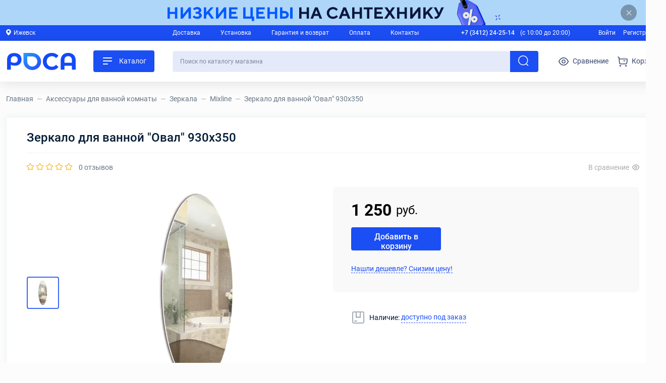

--- FILE ---
content_type: text/html; charset=UTF-8
request_url: https://rosa18.ru/item/zerkalo-dlya-vannoi-oval-930h350/
body_size: 31118
content:
<!doctype html>
<html lang="ru" xmlns="http://www.w3.org/1999/xhtml"> <head> <meta http-equiv="Content-Type" content="text/html; charset=UTF-8"/> <title>Зеркало для ванной &quot;Овал&quot; 930х350 – купить с доставкой по Ижевску в магазине сантехники Роса.</title> <meta property="og:site_name" content="РОСА"/> <meta property="og:title" content="Зеркало для ванной &quot;Овал&quot; 930х350"/> <meta property="og:image" content="https://rosa18.ru/files/thumb/item/b4169d4e-6519-11eb-adcc-107b441b7216_245d5c98-6522-11eb-adcc-107b441b7216-1200x800.png?s=600,300,600,300"/> <link rel="image_src" href="https://rosa18.ru/favicon.svg?v5" /> <meta name="viewport" content="width=device-width,user-scalable=0,initial-scale=1,minimum-scale=1,maximum-scale=1"> <meta name="keywords" content="" /> <meta name="description" content="Зеркало для ванной &quot;Овал&quot; 930х350 – цена, характеристики и отзывы товара в интернет-магазине сантехники Роса ✪. Доставка по Ижевску ✔. Гарантия ★." /> <meta name="format-detection" content="telephone=no"> <meta name="yandex-verification" content="4675246f0218646c" /> <meta name="google-site-verification" content="wJ88oKXuh2EvI7YXGG3GENOzV3O5RdU_kccgiBPXu8w" /> <link rel="icon" href="https://rosa18.ru/favicon.svg?v5" type="image/x-icon"> <link rel="shortcut icon" href="https://rosa18.ru/favicon.svg?v5" type="image/x-icon"> <style type="text/css">@font-face{font-family:'Roboto';font-style:normal;font-weight:400;src:url('https://rosa18.ru/fonts/./roboto-v20-cyrillic_latin/roboto-v20-cyrillic_latin-regular.eot');src:local('Roboto'),local('Roboto-Regular'),url('https://rosa18.ru/fonts/./roboto-v20-cyrillic_latin/roboto-v20-cyrillic_latin-regular.eot?#iefix') format('embedded-opentype'),url('https://rosa18.ru/fonts/./roboto-v20-cyrillic_latin/roboto-v20-cyrillic_latin-regular.woff2') format('woff2'),url('https://rosa18.ru/fonts/./roboto-v20-cyrillic_latin/roboto-v20-cyrillic_latin-regular.woff') format('woff'),url('https://rosa18.ru/fonts/./roboto-v20-cyrillic_latin/roboto-v20-cyrillic_latin-regular.ttf') format('truetype'),url('https://rosa18.ru/fonts/./roboto-v20-cyrillic_latin/roboto-v20-cyrillic_latin-regular.svg#Roboto') format('svg')}@font-face{font-family:'Roboto';font-style:italic;font-weight:400;src:url('https://rosa18.ru/fonts/./roboto-v20-cyrillic_latin/roboto-v20-cyrillic_latin-italic.eot');src:local('Roboto Italic'),local('Roboto-Italic'),url('https://rosa18.ru/fonts/./roboto-v20-cyrillic_latin/roboto-v20-cyrillic_latin-italic.eot?#iefix') format('embedded-opentype'),url('https://rosa18.ru/fonts/./roboto-v20-cyrillic_latin/roboto-v20-cyrillic_latin-italic.woff2') format('woff2'),url('https://rosa18.ru/fonts/./roboto-v20-cyrillic_latin/roboto-v20-cyrillic_latin-italic.woff') format('woff'),url('https://rosa18.ru/fonts/./roboto-v20-cyrillic_latin/roboto-v20-cyrillic_latin-italic.ttf') format('truetype'),url('https://rosa18.ru/fonts/./roboto-v20-cyrillic_latin/roboto-v20-cyrillic_latin-italic.svg#Roboto') format('svg')}@font-face{font-family:'Roboto';font-style:italic;font-weight:500;src:url('https://rosa18.ru/fonts/./roboto-v20-cyrillic_latin/roboto-v20-cyrillic_latin-500italic.eot');src:local('Roboto Medium Italic'),local('Roboto-MediumItalic'),url('https://rosa18.ru/fonts/./roboto-v20-cyrillic_latin/roboto-v20-cyrillic_latin-500italic.eot?#iefix') format('embedded-opentype'),url('https://rosa18.ru/fonts/./roboto-v20-cyrillic_latin/roboto-v20-cyrillic_latin-500italic.woff2') format('woff2'),url('https://rosa18.ru/fonts/./roboto-v20-cyrillic_latin/roboto-v20-cyrillic_latin-500italic.woff') format('woff'),url('https://rosa18.ru/fonts/./roboto-v20-cyrillic_latin/roboto-v20-cyrillic_latin-500italic.ttf') format('truetype'),url('https://rosa18.ru/fonts/./roboto-v20-cyrillic_latin/roboto-v20-cyrillic_latin-500italic.svg#Roboto') format('svg')}@font-face{font-family:'Roboto';font-style:normal;font-weight:700;src:url('https://rosa18.ru/fonts/./roboto-v20-cyrillic_latin/roboto-v20-cyrillic_latin-700.eot');src:local('Roboto Bold'),local('Roboto-Bold'),url('https://rosa18.ru/fonts/./roboto-v20-cyrillic_latin/roboto-v20-cyrillic_latin-700.eot?#iefix') format('embedded-opentype'),url('https://rosa18.ru/fonts/./roboto-v20-cyrillic_latin/roboto-v20-cyrillic_latin-700.woff2') format('woff2'),url('https://rosa18.ru/fonts/./roboto-v20-cyrillic_latin/roboto-v20-cyrillic_latin-700.woff') format('woff'),url('https://rosa18.ru/fonts/./roboto-v20-cyrillic_latin/roboto-v20-cyrillic_latin-700.ttf') format('truetype'),url('https://rosa18.ru/fonts/./roboto-v20-cyrillic_latin/roboto-v20-cyrillic_latin-700.svg#Roboto') format('svg')}@font-face{font-family:'Roboto';font-style:normal;font-weight:500;src:url('https://rosa18.ru/fonts/./roboto-v20-cyrillic_latin/roboto-v20-cyrillic_latin-500.eot');src:local('Roboto Medium'),local('Roboto-Medium'),url('https://rosa18.ru/fonts/./roboto-v20-cyrillic_latin/roboto-v20-cyrillic_latin-500.eot?#iefix') format('embedded-opentype'),url('https://rosa18.ru/fonts/./roboto-v20-cyrillic_latin/roboto-v20-cyrillic_latin-500.woff2') format('woff2'),url('https://rosa18.ru/fonts/./roboto-v20-cyrillic_latin/roboto-v20-cyrillic_latin-500.woff') format('woff'),url('https://rosa18.ru/fonts/./roboto-v20-cyrillic_latin/roboto-v20-cyrillic_latin-500.ttf') format('truetype'),url('https://rosa18.ru/fonts/./roboto-v20-cyrillic_latin/roboto-v20-cyrillic_latin-500.svg#Roboto') format('svg')}@font-face{font-family:'Roboto';font-style:italic;font-weight:700;src:url('https://rosa18.ru/fonts/./roboto-v20-cyrillic_latin/roboto-v20-cyrillic_latin-700italic.eot');src:local('Roboto Bold Italic'),local('Roboto-BoldItalic'),url('https://rosa18.ru/fonts/./roboto-v20-cyrillic_latin/roboto-v20-cyrillic_latin-700italic.eot?#iefix') format('embedded-opentype'),url('https://rosa18.ru/fonts/./roboto-v20-cyrillic_latin/roboto-v20-cyrillic_latin-700italic.woff2') format('woff2'),url('https://rosa18.ru/fonts/./roboto-v20-cyrillic_latin/roboto-v20-cyrillic_latin-700italic.woff') format('woff'),url('https://rosa18.ru/fonts/./roboto-v20-cyrillic_latin/roboto-v20-cyrillic_latin-700italic.ttf') format('truetype'),url('https://rosa18.ru/fonts/./roboto-v20-cyrillic_latin/roboto-v20-cyrillic_latin-700italic.svg#Roboto') format('svg')}@charset "UTF-8";.if-size-pc{display:block}span.if-size-pc{display:inline}@media only screen and (max-width:480px){.if-size-tb,.if-size-pc,.if-size-not-mb,span.if-size-tb,span.if-size-pc,span.if-size-not-mb{display:none}.if-size-mb,.if-size-not-pc{display:block}span.if-size-mb,span.if-size-not-pc{display:inline}}@media only screen and (min-width:481px) and (max-width:959px){.if-size-mb,.if-size-pc,span.if-size-mb,span.if-size-pc{display:none}.if-size-tb,.if-size-not-mb,.if-size-not-pc{display:block}span.if-size-tb,span.if-size-not-mb,span.if-size-not-pc{display:inline}}@media only screen and (min-width:960px){.if-size-mb,.if-size-tb,.if-size-not-pc,span.if-size-mb,span.if-size-tb,span.if-size-not-pc{display:none}.if-size-pc,.if-size-not-mb{display:block}span.if-size-pc,span.if-size-not-mb{display:inline}}body,html{margin:0;padding:0;min-height:100%}@media only screen and (min-width:481px){body,html{height:100%}}html{-webkit-tap-highlight-color:transparent}body{background-color:#FCFCFC;font:14px "Roboto",Arial,Helvetica,sans-serif;line-height:1.5em;color:#001A34}@media only screen and (min-width:960px){body{min-width:1320px}}a img{border:0}a{color:#1b4ef3}a:hover{color:#6486f7}h1{font-size:24px}.clear-both{clear:both}:focus{outline-color:#FAB311}@media only screen and (min-width:960px){.layout-center{width:1296px;margin:0 auto}}@media only screen and (max-width:959px){.layout-center{width:100%}}@media only screen and (max-width:959px){.layout-not-pc-pad,.layout-not-pc-pad-and-top{padding-left:10px;padding-right:10px;box-sizing:border-box}.layout-not-pc-pad-and-top{padding-top:24px}}@media only screen and (min-width:960px){.layout-leftCol{display:flex}.layout-leftCol-main{flex:1}.layout-leftCol:not(.type-overflow-visible) .layout-leftCol-main{overflow-x:auto}.layout-leftCol-col{width:306px;margin-right:24px}.siteLayoutRightColumn{display:flex}.siteLayoutRightColumn-main{flex:1}.siteLayoutRightColumn-column{width:332px;flex-shrink:0;margin-left:65px}}@media only screen and (min-width:481px){.site-wrapper{min-height:100%;display:flex;flex-direction:column}.site-wrapper .site-main{flex:1}}.site-anim-link{display:inline-block;text-decoration:none;position:relative}.site-anim-link,.site-anim-link:hover{color:#1b4ef3}.site-anim-link:after{content:"";width:100%;height:1px;background:#1b4ef3;position:absolute;bottom:0;left:0;transform:scaleX(0);transition:transform 0.2s;transform-origin:left}.site-anim-link:hover:after{transform:scaleX(1)}.site-anim-link.style-white,.site-anim-link.style-white:hover{color:#FFF}.site-anim-link.style-white:after{background:#FFF}.site-main{margin-bottom:66px}.ymaps-b-balloon__content-head{font-size:14px!important}.ymaps-b-zoom{width:43px!important;display:flex!important;flex-direction:column-reverse}.ymaps-b-zoom__button_type_plus,.ymaps-b-zoom__button_type_minus{width:43px!important;height:43px!important;background:none!important}.ymaps-b-zoom__button_type_plus .ymaps-b-form-button,.ymaps-b-zoom__button_type_minus .ymaps-b-form-button{height:43px!important;background:white!important}.ymaps-b-zoom__button_type_plus .ymaps-b-form-button .ymaps-b-form-button__left,.ymaps-b-zoom__button_type_minus .ymaps-b-form-button .ymaps-b-form-button__left{background:none}.ymaps-b-zoom__button_type_plus .ymaps-b-form-button .ymaps-b-form-button__content,.ymaps-b-zoom__button_type_minus .ymaps-b-form-button .ymaps-b-form-button__content{background:white!important;width:33px!important}.ymaps-b-zoom__button_type_plus .ymaps-b-zoom__sprite,.ymaps-b-zoom__button_type_plus .ymaps-b-form-button__text,.ymaps-b-zoom__button_type_minus .ymaps-b-zoom__sprite,.ymaps-b-zoom__button_type_minus .ymaps-b-form-button__text{display:block;height:100%;width:100%}.ymaps-b-zoom__button_type_plus .ymaps-b-zoom__sprite,.ymaps-b-zoom__button_type_minus .ymaps-b-zoom__sprite{position:static}.ymaps-b-zoom__button_type_plus .ymaps-b-zoom__sprite{background:url(/images/ymaps_plus.svg) center center/60% no-repeat}.ymaps-b-zoom__button_type_plus .ymaps-b-form-button{border-radius:4px 4px 0 0}.ymaps-b-zoom__button_type_minus .ymaps-b-zoom__sprite{background:url(/images/ymaps_minus.svg) center center/60% no-repeat}.ymaps-b-zoom__button_type_minus .ymaps-b-form-button{border-radius:0 0 4px 4px;border-top:1px solid #F0F1F3;box-sizing:border-box}.selectCityPopup-variants{margin:24px 0}.selectCityPopup-variant{display:block!important;margin-bottom:16px}.selectCityPopup-variant:last-child{margin-bottom:0}@media only screen and (max-width:959px){.site-main{margin-bottom:48px}}.site-header{background:#FFF;z-index:1000}.site-header-leftCol-col,.site-header-leftCol-main{display:flex;align-items:center}.site-header-search{flex:1;margin-right:40px;height:42px}.site-header-search-form{display:flex;height:100%}.input.site-header-search-text{flex:1;background:#E5EAFA;border-top-right-radius:0;border-bottom-right-radius:0;border-right:0;box-sizing:border-box;padding:14px;margin:0;font-size:12px!important}.input.site-header-search-text::placeholder{color:#81879B}.site-header-search-submit{border-top-left-radius:0px!important;border-bottom-left-radius:0px!important;margin:0;padding:9px 23px 9px 23px}.site-header-search-submit-icon,.site-header-controls-search-icon{width:24px;height:24px;display:flex;justify-content:center;align-items:center}.site-header-search-submit-icon{filter:brightness(0) invert(1)}.site-header-logo{width:140px;height:34px;transform-origin:left center;display:block}.site-header-logo-img{display:block;width:100%;height:100%}.site-header-catalogButton{margin-left:33px}.site-header-catalogButton-closeIcon{display:none!important}.state-main-catalogMenu-show .site-header-catalogButton-closeIcon{display:inline-block!important}.state-main-catalogMenu-show .site-header-catalogButton-openIcon{display:none!important}.site-header-menu{display:flex}.site-header-menu-item{margin-left:18px;display:flex;align-items:center;text-decoration:none;color:#364470}.site-header-menu-item:first-child{margin-left:0}.site-header-menu-item:hover{color:#1b4ef3}.site-header-menu-item-icon{margin-right:8px;position:relative}.site-header-menu-item-badge{display:none;color:#FFF;background-color:#ff3a3a;position:absolute;top:-7px;right:-6px;border-radius:50%;font-size:11px;padding:2px 0 2px 1px;line-height:14px;height:16px;width:16px;box-sizing:border-box;text-align:center;font-style:normal}.site-header-menu-item.state-with-badge .site-header-menu-item-badge{display:block}.site-header-name-menu-bar{width:20px;height:2px;border-radius:1px;background:#677686;margin-bottom:6px;-webkit-transition:all .5s;transition:all .5s;-webkit-transform-origin:center right;transform-origin:center right}.site-header-name-menu-bar:last-child{margin-bottom:0}.state-show-sidebar .site-header-name-menu-bar:nth-child(1){transform:rotate(-45deg)}.state-show-sidebar .site-header-name-menu-bar:nth-child(2){opacity:0}.state-show-sidebar .site-header-name-menu-bar:nth-child(3){transform:rotate(45deg) translateY(-1px) translateX(-1px)}.state-show-sidebar .site-topBanner{display:none}.site-header-controls-menu,.site-header-controls-search{border:none;background:none;outline:none;-webkit-tap-highlight-color:transparent;padding:19px 20px;width:60px;height:60px;box-sizing:border-box}@media only screen and (min-width:960px){.site-header{padding:19px 0;position:sticky;top:0;margin-bottom:24px;box-shadow:0 4px 25px rgba(0,0,0,0.1)}.site-header-controls-menu,.site-header-controls-search{display:none!important}.site-header-catalogButton{display:block}}.site-header-logoAndCatalog{display:flex;align-items:center}@media only screen and (min-width:960px){.site-header-logo{transition:transform 1s}.site-header-catalogButton{transition:opacity 1s}.site-header-logoAndCatalog.state-main-catalog-initialy-open:not(.state-scrolled-down) .site-header-catalogButton{opacity:0;pointer-events:none}.site-header-logoAndCatalog.state-main-catalog-initialy-open:not(.state-scrolled-down) .site-header-logo{transform:scale(1.2)}}@media only screen and (max-width:959px){.site-header{position:sticky;top:0;left:0;width:100%;box-shadow:0 4px 4px rgba(0,0,0,0.05)}.site-header-after{height:60px}.site-header-controls-menu,.site-header-controls-search{display:block}.site-header-catalogButton,.site-header-leftCol-main{display:none!important}.site-header-leftCol-col{display:flex;justify-content:space-between;align-items:center}.site-header-logo{width:100px;height:24px}}.site-topHeader{background:#1b4ef3;color:#FFF;padding:6px 0;box-sizing:border-box;font-size:12px;line-height:19px}.site-topHeader-city{cursor:pointer;display:inline-block}.site-topHeader-city-caption{display:inline-block}.site-topHeader-city-icon{position:relative;top:1px;margin-right:5px}.site-topHeader-leftCol-main{display:flex}.site-topHeader-menu{flex:1;display:flex;justify-content:space-between;margin-right:84px;align-items:center}.site-topHeader-phone{margin-right:56px}.site-topHeader-phone-phone{font-weight:500;margin-right:8px;text-decoration:none;color:#FFF}.site-topHeader-phone-phone:hover{color:#FFF}.site-topHeader-link{margin-right:12px}.site-topHeader-link:last-child{margin-right:0}.site-topBanner{height:50px;z-index:1001;width:100%}.site-topBanner-content-wrapper{position:relative}.site-topBanner-content{display:flex;justify-content:center;align-items:center;position:relative}.site-topBanner-content .site-topBanner>.banner-image.if-size-pc{width:1296px}.site-topBanner-content .site-topBanner>.banner-image.if-size-not-pc{width:320px}.close-site-topBanner-label{position:absolute;border-radius:50%;background:rgba(0,0,0,0.3);display:flex;justify-content:center;align-items:center;width:32px;height:32px;right:18px;top:9px;cursor:pointer}.close-site-topBanner{display:flex;justify-content:center;align-items:center}.close-site-topBanner:after{content:"";width:13px;height:1px;background:#FFF;transform:rotate(45deg);position:absolute}.close-site-topBanner:before{content:"";width:13px;height:1px;background:#FFF;transform:rotate(-45deg);position:absolute}.close-site-topBanner-checkbox{display:none}.close-site-topBanner-checkbox:checked~.site-topBanner{display:none}.site-footer{color:white}.site-svg-icon-holder{display:inline-block}.site-svg-icon{width:0;height:0;display:block}.site-svg-icon-header_point{width:12px;height:15px}.site-svg-icon-header_point2{width:10px;height:12px}.site-svg-icon-catalog_menu{width:25px;height:25px}.site-svg-icon-catalog_menu_close{width:25px;height:25px}.site-svg-icon-header_search{width:21px;height:21px}.site-svg-icon-header_cart{width:20px;height:20px}.site-svg-icon-header_compare{width:20px;height:16px}.site-svg-icon-header_heart{width:18px;height:16px}.site-svg-icon-catalog_item_cart{width:18px;height:16px}.site-svg-icon-feature_deliver{width:48px;height:48px}.site-svg-icon-feature_original{width:48px;height:48px}.site-svg-icon-feature_assortment{width:48px;height:48px}.site-svg-icon-feature_garanty{width:48px;height:48px}.site-svg-icon-soc_vk{width:32px;height:32px}.site-svg-icon-soc_telegram{width:32px;height:32px}.site-svg-icon-soc_whatsapp{width:32px;height:32px}.site-svg-icon-soc_instagram{width:32px;height:32px}.site-svg-icon-sign_minus{width:8px;height:2px}.site-svg-icon-sign_plus{width:10px;height:10px}.site-svg-icon-cart_delete{width:16px;height:16px}.site-svg-icon-cart_heart_blue{width:18px;height:18px}.site-svg-icon-cart_trash{width:18px;height:18px}.site-svg-icon-item_outline_heart{width:18px;height:16px}.site-svg-icon-item_outline_compare{width:14px;height:12px}.site-svg-icon-item_storage{width:24px;height:24px}.site-svg-icon-item_delivery{width:24px;height:18px}.site-svg-icon-item_install{width:28px;height:28px}.site-svg-icon-mob_bottom_call{width:20.5px;height:20px}.site-svg-icon-mob_bottom_cart{width:17.1px;height:18px}.site-svg-icon-mob_bottom_message{width:18px;height:16.02px}.site-svg-icon-mob_bottom_signin{width:16.63px;height:18px}.site-svg-icon-mob_bottom_user{width:23px;height:24px}.site-svg-icon-catalog_mode_tile{width:18px;height:18px}.site-svg-icon-catalog_mode_list{width:18px;height:18px}.site-svg-icon-catalog_mobile_filter{width:14px;height:14px}.site-svg-icon-catalog_mobile_sort{width:18px;height:18px}.site-svg-icon-catalog_button_compare{width:30px;height:30px}.site-svg-icon-catalog_button_favorite{width:30px;height:30px}.site-svg-icon-filter_check_box_off{width:18px;height:18px}.site-svg-icon-filter_check_box_on{width:18px;height:18px}.site-svg-icon-popup_close{width:16px;height:15px}.site-svg-icon-promocode_copy{width:18px;height:18px}.site-svg-icon-cart_price_discount{width:14px;height:14px}.site-svg-icon-service_wrench{width:33px;height:33px}.site-svg-icon-service_stairs{width:24px;height:24px}.site-svg-icon-catalog_menu_acses,.site-svg-icon-catalog_menu_climate,.site-svg-icon-catalog_menu_components,.site-svg-icon-catalog_menu_engineer,.site-svg-icon-catalog_menu_furniture,.site-svg-icon-catalog_menu_garden,.site-svg-icon-catalog_menu_goods,.site-svg-icon-catalog_menu_plumbing,.site-svg-icon-catalog_menu_services{width:28px;height:28px}.button::-moz-focus-inner{border:0;padding:0}.button{font:14px "Roboto",Arial,Helvetica,sans-serif;line-height:1.5em;display:inline-block;border:0;border-radius:4px;text-decoration:none;padding:9px 16px 9px 16px;box-sizing:border-box;text-align:center;cursor:pointer;outline:none;-webkit-appearance:none;background:#3c67f5;color:#FFF;user-select:none}.button:active{opacity:0.9}.button:hover{opacity:0.85;color:#FFF}.button.style-blue-1{background:#1b4ef3}.button.style-blue-1.style-outline{background:transparent;padding:6px 13px 7px 13px;border:2px solid #1b4ef3;color:#1b4ef3}.button.style-blue-1.style-outline:hover{background:transparent}.button.style-blue-1.style-outline:hover{color:#1b4ef3}.button.style-blue-1:hover{background:#0D41EE;opacity:1}.button.style-blue-1:hover.style-outline{background:transparent;padding:6px 13px 7px 13px;border:2px solid #0D41EE;color:#0D41EE}.button.style-blue-1:hover.style-outline:hover{background:transparent}.button.style-blue-1:hover.style-outline:hover{color:#0D41EE}.button.style-blue-2{background:#3c67f5}.button.style-blue-2.style-outline{background:transparent;padding:6px 13px 7px 13px;border:2px solid #3c67f5;color:#3c67f5}.button.style-blue-2.style-outline:hover{background:transparent}.button.style-blue-2.style-outline:hover{color:#3c67f5}.button.style-pink{background:#BB6BD9}.button.style-pink.style-outline{background:transparent;padding:6px 13px 7px 13px;border:2px solid #BB6BD9;color:#BB6BD9}.button.style-pink.style-outline:hover{background:transparent}.button.style-pink.style-outline:hover{color:#BB6BD9}.button.style-gray{background:#e2e2e2}.button.style-gray.style-outline{background:transparent;padding:6px 13px 7px 13px;border:2px solid #e2e2e2;color:#e2e2e2}.button.style-gray.style-outline:hover{background:transparent}.button.style-gray.style-outline:hover{color:#e2e2e2}.button.style-gray.style-outline{color:#999}.button.style-gray.style-outline:hover{opacity:1;color:#666;border-color:#999}.button.type-with-icon{display:flex;align-items:center}.button.type-with-icon .button-icon{margin-right:10px}.button.type-with-icon .button-caption{flex:1}.button.style-full-width{width:100%;display:block}input::-moz-focus-inner,button::-moz-focus-inner{border:0;padding:0}.input{border:1px solid #F0F1F3;background:#FFF;box-sizing:border-box;outline:none;border-radius:4px;margin:0;padding:7px 15px 8px 15px;-webkit-appearance:none}.input:disabled{background:#F0F0F0}.input.style-big{padding:12px 15px 13px 15px}.input[type='text'],.input[type='email'],.input[type='tel'],.input[type='password'],.input[type='number'],textarea.input,select.input,.form-comment-with-tags textarea{font:14px "Roboto",Arial,Helvetica,sans-serif;line-height:1.5em}textarea{resize:none}select.input{border:1px solid #F0F1F3;background:#FFF;box-sizing:border-box;outline:none;border-radius:4px;padding:7px 15px 8px 15px;cursor:pointer}select.input:disabled{background:#F0F0F0}select.input.style-big{padding:12px 15px 13px 15px}.select2,.select2-selection{outline:none}.select2-dropdown{border:1px solid #F0F1F3!important;border-radius:0px!important;border-top:0px!important}.select2-container--default .select2-search--dropdown .select2-search__field{border:1px solid #F0F1F3!important;outline:none!important}.select2-container--default .select2-selection--single{border:1px solid #F0F1F3!important;border-radius:0px!important}.form-table{width:100%}.form-table .input{width:100%}.form-table-controls{padding-top:10px}.form-rows .form-row{display:flex}.form-rows .form-row .form-row-input{flex:1}.form-rows .form-row .input{width:100%}.form-rows .form-row-controls{margin-top:15px}.form-errors{border:1px solid #ff3a3a;border-radius:4px;padding:10px;text-align:center;margin-bottom:24px}.form-errors.type-stub{display:none}.form-errors,.form-errors a{color:#ff3a3a}.form-errors-one{margin-bottom:5px}.form-errors-one:last-child{margin-bottom:0}.form-success{border:1px solid #ada;border-radius:4px;padding:10px;text-align:center;background:#ecfbec;margin-bottom:24px}.form-success.type-stub{display:none}.form-success,.form-success a{color:#282}.select-square+.select2 .select2-selection{background:#FCFCFC;border:1px solid #F0F1F3;border-radius:0;font-size:13px}.select-square+.select2 .select2-selection,.select-square+.select2 .select2-selection .select2-selection__arrow{height:38px}.select-square+.select2 .select2-selection .select2-selection__rendered{line-height:38px;color:#000}.page-remarks{font-size:12px}.page-altenter-errors{margin-top:15px;font-size:12px}.form-rows.type-top-label .form-row{display:block;margin-bottom:20px}.form-rows.type-top-label .form-row .form-row-label{margin-bottom:5px}.form-rows.type-top-label .form-row .form-row-input select{width:100%}@media only screen and (min-width:960px){.form-rows.type-adaptive .form-row{display:flex;margin-bottom:7px}.form-rows.type-adaptive .form-row .form-row-input{flex:1}.form-rows.type-adaptive .form-row .form-row-label{padding:7px 0;width:250px;margin-right:7px}}@media only screen and (max-width:959px){.form-rows.type-adaptive .form-row{display:block;margin-bottom:20px}.form-rows.type-adaptive .form-row .form-row-label{margin-bottom:5px}.form-rows.type-adaptive .form-row .form-row-input select{width:100%}.form-rows.type-adaptive .form-row .inputWithApprove{display:block}.form-rows.type-adaptive .form-row .inputWithApprove .inputWithApprove-button{margin-left:0;margin-top:10px}.form-rows.type-adaptive .form-row .inputWithApprove .inputWithApprove-button .button{width:100%}}.form-comment-with-tags{border:1px solid #DBDBDB;border-radius:4px;padding:10px 15px;padding-bottom:3px;display:block}.form-comment-with-tags textarea{border:none!important;padding:0px!important;outline:none!important;width:100%;box-sizing:border-box;font-family:"Roboto",Arial,Helvetica,sans-serif;resize:none}.form-comment-with-tags-tag{display:inline-block;padding:2px 10px;font-size:13px;margin-right:7px;cursor:pointer;-webkit-user-select:none;-moz-user-select:none;-ms-user-select:none;user-select:none;margin-bottom:7px;border:1px solid #e6e6e6;border-radius:5px;color:#777;transition:opacity 0.12s ease-in-out}.form-comment-with-tags-tag:hover{background:#F9F9F9}.form-checkbox-nice input[type='checkbox'],.form-checkbox-nice input[type='radio']{display:none}.form-checkbox-nice .form-checkbox-nice-label{display:block;vertical-align:middle;line-height:22px;cursor:pointer;user-select:none}.form-checkbox-nice .form-checkbox-nice-label:before{content:"";display:inline-block;border-radius:4px;width:18px;height:18px;box-sizing:border-box;background:#FFF;border:1px solid #D6DBE0;line-height:19px;vertical-align:middle;margin-right:7px;position:relative;top:-1px}.form-checkbox-nice input[type='checkbox']:checked+.form-checkbox-nice-label:before,.form-checkbox-nice input[type='radio']:checked+.form-checkbox-nice-label:before{border:none}.form-checkbox-nice.type-green input[type='checkbox']:checked+.form-checkbox-nice-label:before,.form-checkbox-nice.type-green input[type='radio']:checked+.form-checkbox-nice-label:before{background:url('https://rosa18.ru/style/css/../../images/filter_check_box_on.svg') no-repeat}.form-checkbox-nice.type-gray input[type='checkbox']:checked+.form-checkbox-nice-label:before,.form-checkbox-nice.type-gray input[type='radio']:checked+.form-checkbox-nice-label:before{background:url('https://rosa18.ru/style/css/../../images/filter_check_box_on.svg') no-repeat;filter:grayscale(100%) brightness(2.1)}.form-checkbox-nice:hover .form-checkbox-nice-label:before{border-color:#999}.form-checkbox-nice.state-not-active:hover .form-checkbox-nice-label:before{border-color:#C2C2C2}.form-checkbox-nice:hover input[type='checkbox']:checked+.form-checkbox-nice-label:before,.form-checkbox-nice:hover input[type='radio']:checked+.form-checkbox-nice-label:before{opacity:0.9}.form-radio-nice input[type='radio']{display:none}.form-radio-nice .form-radio-nice-label{display:block;vertical-align:middle;line-height:22px;cursor:pointer;user-select:none}.form-radio-nice .form-radio-nice-label:before{content:"";display:inline-block;border-radius:50%;width:18px;height:18px;box-sizing:border-box;background:#FFF;border:2px solid #D6DBE0;line-height:19px;vertical-align:middle;margin-right:7px;position:relative}.form-radio-nice input[type='checkbox']:checked+.form-radio-nice-label:before,.form-radio-nice input[type='radio']:checked+.form-radio-nice-label:before{border:5px solid #1b4ef3}.form-radio-nice:hover .form-radio-nice-label:before{border-color:#999}.form-radio-nice.state-not-active:hover .form-radio-nice-label:before{border-color:#C2C2C2}.form-radio-nice:hover input[type='checkbox']:checked+.form-radio-nice-label:before,.form-radio-nice:hover input[type='radio']:checked+.form-radio-nice-label:before{opacity:0.9}.make-select2.style-dotted-select+.select2{width:100%!important}.make-select2.style-dotted-select+.select2 .select2-selection{height:43px;border-color:#DBDBDB!important;border-radius:4px!important}.make-select2.style-dotted-select+.select2 .select2-selection__rendered{padding:7px 15px}.make-select2.style-dotted-select+.select2 .select2-selection__arrow{background:url('https://rosa18.ru/style/css/../../images/collapse_arrow.svg') no-repeat;width:13px;height:8px;background-size:13px 8px;right:15px;top:18px;filter:saturate(0)}.make-select2.style-dotted-select+.select2 .select2-selection__arrow>b{display:none}.make-select2.style-dotted-select+.select2.select2-container--open .select2-selection{border-bottom-left-radius:0!important;border-bottom-right-radius:0!important}.make-select2.style-dotted-select+.select2.select2-container--open .select2-selection__arrow{transform:rotate(180deg)}.make-select2.style-dotted-select+.select2.select2-container--open .select2-selection__arrow,.make-select2.style-dotted-select+.select2:hover .select2-selection__arrow{filter:none}.make-select2.style-dotted-select+.select2 .select2-selection--single .select2-selection__placeholder{color:#757575}.make-select2.style-dotted-select+.select2 .select2-selection--single .select2-selection__rendered{color:#000}.style-dotted-select.select2-dropdown{border-color:#DBDBDB!important;border-bottom-left-radius:4px!important;border-bottom-right-radius:4px!important}.style-dotted-select.select2-dropdown .select2-results__option{padding:9px 15px;position:relative}.style-dotted-select.select2-dropdown .select2-results__option[aria-selected=true]{background-color:#FFF;color:#001A34}.style-dotted-select.select2-dropdown .select2-results__option[aria-selected=true]:after{content:"";display:block;position:absolute;width:4px;height:4px;border-radius:50%;left:19px;top:18px}.style-dotted-select.select2-dropdown .select2-results__option--highlighted,.style-dotted-select.select2-dropdown .select2-results__option--highlighted[aria-selected=true]{background-color:#f7f7f7;color:#001A34}.formRadioBlock-input{display:none}.formRadioBlock-content{padding:24px 20px;box-sizing:border-box;border:1px solid #F0F1F3;border-radius:4px;cursor:pointer;height:100%;transition:all 0.2s ease-in-out}.formRadioBlock-content:hover{border-color:#999}.formRadioBlock{display:block}.formRadioBlock-input:checked+.formRadioBlock-content{padding:23px 19px}.formRadioBlock-input:checked+.formRadioBlock-content,.formRadioBlock-input:checked+.formRadioBlock-content:hover{border:2px solid #3c67f5}.formRadioBlock-header{font-size:16px;line-height:19px;margin-bottom:11px}.formRadioBlock-header:last-child{margin-bottom:0}.formRadioBlock-comment{color:#777;font-size:13px;line-height:17px}@media only screen and (min-width:960px){.formRadioBlockList{display:grid;grid-template-columns:1fr 1fr 1fr;gap:16px}}@media only screen and (max-width:959px){.formRadioBlock{margin-bottom:16px}.formRadioBlock:last-child{margin-bottom:0}}.img-stand{display:block;width:100%;height:auto;overflow:hidden}.img-stand .img-stand-mb,.img-stand .img-stand-tb,.img-stand .img-stand-pc{display:none;width:100%;text-align:center}.img-stand .img-stand-mb>img,.img-stand .img-stand-tb>img,.img-stand .img-stand-pc>img{width:100%;height:auto;display:block}@media only screen and (max-width:480px){.img-stand .img-stand-mb{display:block}}@media only screen and (min-width:481px) and (max-width:959px){.img-stand .img-stand-tb{display:block}}@media only screen and (min-width:960px){.img-stand .img-stand-pc{display:block}}.siteBlock-margin,.siteHeaderedBlock,.siteBlock,.site-block-picture,.site-block{margin-bottom:24px}.siteBlock-margin h1,.siteBlock-margin h2,.siteBlock-margin h3,.siteHeaderedBlock h1,.siteHeaderedBlock h2,.siteHeaderedBlock h3,.siteBlock h1,.siteBlock h2,.siteBlock h3,.site-block-picture h1,.site-block-picture h2,.site-block-picture h3,.site-block h1,.site-block h2,.site-block h3{margin-top:0}.siteHeaderedBlock-header{display:flex;align-items:center;margin-bottom:16px}.siteHeaderedBlock-caption{font-weight:500;flex:1}@media only screen and (min-width:960px){.siteHeaderedBlock-caption{font-size:24px;line-height:28px}.siteBlock-margin-x2{margin-bottom:48px!important}}@media only screen and (max-width:959px){.siteHeaderedBlock-caption{font-size:18px;line-height:21px}.siteBlock-margin-x2{margin-bottom:24px!important}}.siteBlock{background:#FFF;border-radius:4px;border:1px solid #ECE9F1;padding:20px;position:relative;box-shadow:0 1px 4px rgba(0,0,0,0.05)}.siteBlock.state-collapsable .siteBlock-collapseToggle{display:block}.siteBlock.state-collapsable .siteBlock-content{overflow:hidden;transition:max-height 0.5s ease-in-out}.siteBlock.state-collapsable.state-collapsed .siteBlock-collapseToggle{position:absolute;padding-top:60px}.siteBlock.state-collapsable.state-collapsed .siteBlock-collapseToggle:after{transform:scaleY(1)}.siteBlock.state-collapsable.state-collapsed .siteBlock-content{max-height:200px!important}.siteBlock-content h1{margin:0;margin-bottom:24px}.siteBlock-collapseToggle{display:none;background:-moz-linear-gradient(top,rgba(255,255,255,0) 0,white 50%,white 100%);background:-webkit-linear-gradient(top,rgba(255,255,255,0) 0,white 50%,white 100%);background:linear-gradient(to bottom,rgba(255,255,255,0) 0,white 50%,white 100%);bottom:0;left:0;width:100%;text-align:center;padding:0 0 20px 0;box-sizing:border-box;font-size:16px;font-weight:bold;color:#000;cursor:pointer;transition:paddin-top 0.5s ease-in-out}.siteBlock-collapseToggle:after{content:'';background:no-repeat url('https://rosa18.ru/style/css/../../images/collapse_arrow.svg') center center;transform:scaleY(-1);width:100%;display:block;height:40px;position:absolute;bottom:0;left:0}.whiteBlock,.whiteBlock-pad,.site-block,.site-block-picture,.whiteSpoilerBlock{background:#FFF;border:1px solid #F0F1F3;box-sizing:border-box;box-shadow:0 0 15px rgba(232,236,239,0.6);border-radius:4px}.site-block-picture{border:none}.site-block,.whiteBlock-pad,.whiteSpoilerBlock-head,.whiteSpoilerBlock-body{padding:20px}.whiteSpoilerBlock-body{border-top:1px solid #F0F1F3}.whiteSpoilerBlock-head{cursor:pointer;position:relative;padding-right:40px;user-select:none}.whiteSpoilerBlock-head:after{content:"";position:absolute;top:27px;right:20px;display:block;width:13px;height:8px;background:url('https://rosa18.ru/style/css/../../images/collapse_arrow.svg') no-repeat;background-size:13px 8px;filter:saturate(0)}.whiteSpoilerBlock-head:hover:after{filter:none}.whiteSpoilerBlock.state-show .whiteSpoilerBlock-head:after{transform:rotate(180deg)}@media only screen and (min-width:960px){.news-block-spoiler-head{text-align:center;padding-left:40px}}.site-block-catalogs-one{margin:0 10px;width:auto!important}.site-block-catalogs-one-picture{margin-bottom:10px}.site-block-catalogs-one-picture,.site-block-catalogs-one-picture img{display:block;width:140px;height:140px}.site-block-catalogs-one-title{text-align:center;text-decoration:none;font-weight:600;color:#333;display:block;width:140px}.site-block-catalogs{padding-top:10px}.site-block-catalogs .swiper-button-next,.site-block-catalogs .swiper-button-prev{--swiper-navigation-size:30px;background-repeat:no-repeat;background-position:center center;background-size:auto;outline:none;top:40%}.site-block-catalogs .swiper-button-prev{left:0}.site-block-catalogs .swiper-button-next{right:0}.site-block-catalogs.state-without-arrows .swiper-button-next,.site-block-catalogs.state-without-arrows .swiper-button-prev{display:none}@media only screen and (min-width:960px){.site-block-catalogs:not(.state-without-arrows){padding-left:30px;padding-right:30px;position:relative}}.siteBlock.type-block-seo .type-block-seo-header{font-size:16px;line-height:18.75px;font-weight:500}@media only screen and (max-width:959px){.site-block-catalogs .swiper-button-next,.site-block-catalogs .swiper-button-prev{display:none}}.pageAlertInfoBlock-header{font-size:16px;line-height:19px;margin-bottom:12px;font-weight:500}.siteBlock.type-pageAlertInfo.state-collapsed{padding-bottom:30px}.siteBlock.type-pageAlertInfo.state-collapsed .siteBlock-collapseToggle{padding-left:20px;padding-bottom:20px}.siteBlock.type-pageAlertInfo.state-collapsed .siteBlock-collapseToggle:before{content:"Развернуть"}.siteBlock.type-pageAlertInfo .siteBlock-collapseToggle{text-align:left;font-weight:normal;padding-bottom:0;padding-top:10px}.siteBlock.type-pageAlertInfo .siteBlock-collapseToggle:before{content:"Свернуть";font-size:14px;color:#1b4ef3}.siteBlock.type-pageAlertInfo .siteBlock-collapseToggle:after{position:static;display:inline-block;width:10px;height:8px;margin-left:5px;background-size:10px 8px}.pageAlertInfoBlock-close{overflow:visible;cursor:pointer;background:transparent;-webkit-appearance:none;display:block;padding:0;z-index:146;-webkit-box-shadow:none;box-shadow:none;right:19px;top:21px;text-decoration:none;text-align:center;padding:0;position:absolute;outline:none;box-sizing:border-box;border:none;height:16px;width:16px;line-height:16px;opacity:0.8}.pageAlertInfoBlock-close:hover{opacity:1}@media only screen and (max-width:959px){.pageAlertInfoBlock-close{right:19px;top:21px}}.catalogMenu{border:1px solid #F0F1F3;background:#FFF;border-radius:4px;box-shadow:0 4px 25px rgba(0,0,0,0.1);box-sizing:border-box;position:relative;width:306px}.catalogMenu.state-collapsed{display:none}.catalogMenu-list1{font-size:16px}.catalogMenu-list1-link{display:flex;align-items:center;transition:background 0.2s;text-decoration:none;padding:20px 25px}.catalogMenu-list1-link,.catalogMenu-list1-link:hover{color:#333}.catalogMenu-list1-link.state-open,.catalogMenu-list1-link:hover{background:#F7F7F7}.catalogMenu-list1-link:first-child{padding-top:25px;border-top-left-radius:4px;border-top-right-radius:4px}.catalogMenu-list1-link:last-child{padding-bottom:25px;border-bottom-left-radius:4px;border-bottom-right-radius:4px}.catalogMenu-list1-link-icon{margin-right:26px;width:28px;height:28px;flex-shrink:0;display:flex;align-items:center;justify-content:center}.catalogMenu-sub{position:absolute;top:-1px;left:314px;background:#FFF;min-height:calc(100% + 2px);z-index:500;box-sizing:border-box;padding:30px;border-radius:4px;border:1px solid #F0F1F3;box-shadow:0 4px 25px rgba(0,0,0,0.1)}.catalogMenu-sub-wrapper{width:276px}.catalogMenu-sub-wrapper.type-cols2{width:582px}.catalogMenu-sub-wrapper.type-cols3{width:888px}.catalogMenu-sub-columns{display:flex}.catalogMenu-sub-columns-one{margin-left:30px;width:276px}.catalogMenu-sub-columns-one:first-child{margin-left:0}.catalogMenu-sub-section>.caption{margin-bottom:12px}.catalogMenu-list2-link{font-size:18px;text-decoration:none;font-weight:500}.catalogMenu-list2-link,.catalogMenu-list3-link{color:#3c67f5;text-decoration:none}.catalogMenu-list2-link:not(:hover),.catalogMenu-list3-link:not(:hover){color:#001A34!important}.catalogMenu-sub-section-list{list-style:none;margin:0;margin-bottom:32px;padding-left:20px}.catalogMenu-sub-section-list>li{margin-bottom:10px}.catalogMenu-sub-section:last-child .catalogMenu-sub-section-list{margin-bottom:0}.catalogMenu-sub-section:last-child>.caption:last-child{margin-bottom:0}.state-main-catalogMenu-show .catalogMenu{z-index:2010}.catalogMenu.state-collapsed.state-open{display:block;position:fixed;top:104px}.slider{background:#FFF;margin-bottom:15px;position:relative;-ms-user-select:none;-webkit-user-select:none;-moz-user-select:none;user-select:none}.slider.state-multiple{margin-bottom:0}.slider .slider-frame{overflow:hidden;position:relative}.slider:hover .slider-next,.slider:hover .slider-prev{opacity:0.8}.slider:hover .slider-next:hover,.slider:hover .slider-prev:hover{opacity:1}.slider .slider-next,.slider .slider-prev{display:none;position:absolute;top:50%;height:0;opacity:0.3;transition:opacity 0.2s}.slider .slider-next:after,.slider .slider-prev:after{content:"";display:block;width:44px;height:44px;margin-top:-22px;cursor:pointer;background:no-repeat center center;background-image:url('https://rosa18.ru/style/css/../../images/slider_arrow_right.svg')}.slider .slider-prev{left:16px}.slider .slider-prev:after{transform:scaleX(-1)}.slider .slider-next{right:16px}.slider .slider-carret{display:flex;width:10000%;position:relative;left:0;-webkit-transition:left .5s ease-in-out;-moz-transition:left .5s ease-in-out;-ms-transition:left .5s ease-in-out;-o-transition:left .5s ease-in-out;transition:left .5s ease-in-out}.slider .slider-carret .slider-slide{width:1%;box-sizing:border-box;position:relative}.slider .slider-slide-caption{display:block;position:absolute;left:0;bottom:0;width:100%;font-weight:bold;font-size:15px;text-align:center;padding:20px 10px 30px 10px;background:rgba(0,0,0,0.5);color:#FFF;box-sizing:border-box}.slider.style-arrows-outer .slider-frame{margin:0 40px}.slider.style-arrows-outer .slider-prev,.slider.style-arrows-outer .slider-next{opacity:1}.slider.style-arrows-outer .slider-prev:after,.slider.style-arrows-outer .slider-next:after{width:10px;height:29px;margin-top:-14.5px;background-color:transparent}.slider.style-arrows-outer .slider-prev{left:0}.slider.style-arrows-outer .slider-prev:after{background-image:url('https://rosa18.ru/style/css/../../images/item_gallery_arrow_left.fw.png')}.slider.style-arrows-outer .slider-next{right:0}.slider.style-arrows-outer .slider-next:after{background-image:url('https://rosa18.ru/style/css/../../images/item_gallery_arrow_right.fw.png')}.slider .slider-frame.type-by-2-slides .slider-slide{width:0.5%}.slider .blueimp-gallery-carousel{box-shadow:none;height:auto;background:#FFF;padding-bottom:0;margin:0}.slider .blueimp-gallery-carousel,.slider .blueimp-gallery-carousel>.slides>.slide-loading>.slide-content{opacity:1}.slider .blueimp-gallery-carousel>.slides>.slide>.slide-content .slider-stub-slide>picture,.slider .blueimp-gallery-carousel>.slides>.slide>.slide-content .slider-real-slide>picture{display:block;width:100%;overflow:hidden}.slider .blueimp-gallery-carousel>.slides>.slide>.slide-content .slider-stub-slide>picture>img,.slider .blueimp-gallery-carousel>.slides>.slide>.slide-content .slider-real-slide>picture>img{display:block;width:100%}.slider .slider-preserve-slide-height{visibility:hidden}.slider.type-image-slider .blueimp-gallery{display:block;position:absolute;top:0;left:0;width:100%;height:100%}.slider.type-image-slider .blueimp-gallery.state-inited{z-index:10}@media only screen and (min-width:960px){.slider.type-main{height:330px}.slider.type-catalog{height:100px}}@media only screen and (max-width:959px){.slider .slider-prev,.slider .slider-next{display:none!important}}.slider-wrapper{position:relative;top:1px}@media only screen and (max-width:959px){.slider-wrapper{margin-top:10px}}.slider-points{text-align:center;z-index:10;position:absolute;bottom:0;left:0;width:100%}.slider-points-inner{display:inline-block;padding:2px 10px;border-radius:10px;border-bottom-left-radius:0;border-bottom-right-radius:0}.slider-points-one{display:inline-block;width:8px;height:8px;border-radius:50%;background:#FFF;box-sizing:border-box;margin:10px 3px 3px 3px;cursor:pointer}.slider-points-one:hover,.slider-points-one.state-active{background:#0D41EE}.slider-slide-stub{width:100%;box-sizing:border-box}.slider-slide-stub-main-pc{padding-top:34.16149068%}.slider-slide-stub-main-tb{padding-top:21.875%}.slider-slide-stub-main-mb{padding-top:58.33333333%}.slider-slide-stub-catalog-pc{padding-top:10.35196687%}.slider-slide-stub-catalog-tb{padding-top:12.5%}.slider-slide-stub-catalog-mb{padding-top:33.333333%}.slider-slide-stub-promocode-pc{padding-top:14.92537%}.slider-slide-stub-promocode-tb{padding-top:12.5%}.slider-slide-stub-promocode-mb{padding-top:33.333333%}.slider.type-catalog{background:transparent}.slider.type-catalog .slider-slide,.slider.type-catalog .slider-slide>span{border-radius:4px}.promocode-block{margin-bottom:15px;overflow:hidden}.promocode-block-controls{background:#FFF;border-bottom-right-radius:4px;border-top-right-radius:4px;border:1px solid #F0F1F3;position:relative;padding:30px;box-sizing:border-box}.promocode-block-controls-circle{position:absolute;background:#FCFCFC;border:1px solid #F0F1F3;width:24px;height:24px;border-radius:50%}.promocode-block-pic{position:relative;width:100%;height:100%;box-sizing:border-box}.promocode-block-pic:after{content:"";display:block;border:1px solid #F0F1F3;width:100%;height:100%;top:0;left:0;pointer-events:none;position:absolute;box-sizing:border-box}.promocode-block-picHolder .slider-slide>span{background-color:#FFF;background-repeat:no-repeat;background-size:cover;box-sizing:border-box}.promocode-block-controls-form{display:flex;cursor:pointer;position:relative}.promocode-block-controls-form-value{flex:1;height:40px;border-top-left-radius:4px;border-bottom-left-radius:4px;border:1px dashed #3c67f5;border-right:none;text-align:center;box-sizing:border-box;font-size:19px;color:#3c67f5;padding:9px}.promocode-block-controls-form-button{width:40px;height:40px;box-sizing:border-box;border-top-left-radius:0;border-bottom-left-radius:0;padding:10px 0}.promocode-block-tooltip{position:absolute;top:0;left:0}.promocode-block-tooltip-inner{box-shadow:0 2px 15px rgba(0,0,0,0.1);position:absolute;background:#FFF;padding:7px 12px;text-align:center;z-index:1000;font-size:13px;color:#333;border:1px solid #ECE9F1;border-radius:4px;bottom:10px;min-width:210px;box-sizing:border-box}.promocode-block-tooltip-inner:before{content:"";display:block;position:absolute;bottom:-7px;width:12px;height:12px;background:#fff;border:none;transform:rotate(45deg);border-right:1px solid #e6e6e6;border-bottom:1px solid #e6e6e6;left:calc(50% - 6px)}@media only screen and (min-width:960px){.promocode-block{display:flex;height:100px}.promocode-block-pic:after{border-right:none;border-top-left-radius:4px;border-bottom-left-radius:4px}.promocode-block-picHolder{width:670px;height:100%}.promocode-block-picHolder .slider-slide>span{border-top-left-radius:6px;border-bottom-left-radius:6px;border-right:1px dashed #F0F1F3}.promocode-block-controls{flex:1;border-left:none;padding-left:42px}.promocode-block-controls-circle:nth-child(1){left:-12px;top:-12px}.promocode-block-controls-circle:nth-child(2){left:-12px;bottom:-12px}}@media only screen and (max-width:959px){.promocode-block-pic:after{border-bottom:none;border-top-left-radius:4px;border-top-right-radius:4px}.promocode-block-picHolder .slider-slide>span{border-top-left-radius:6px;border-top-right-radius:6px;border-bottom:1px dashed #F0F1F3}.promocode-block-controls{border-top:none}.promocode-block-controls-circle:nth-child(1){left:-12px;top:38px}.promocode-block-controls-circle:nth-child(2){right:-12px;top:38px}}.catalogGrid-cell{background:#FFF;border:1px solid #F0F1F3;border-radius:4px;box-shadow:0 0 15px rgba(232,236,239,0.6)}.catalog-group-header{font-weight:500}.catalog-group-header a{text-decoration:none;color:#001A34}.catalog-group-header a:hover{color:#3c67f5}@media only screen and (min-width:960px){.catalogGrid.type-tiles{display:grid;gap:15px;margin-bottom:24px;grid-template-columns:repeat(4,1fr)}.catalogGrid.type-list{margin-bottom:24px}.catalogGrid.type-list .catalogGrid-cell{margin-bottom:8px}.catalog-group-header{font-size:18px;line-height:21px;margin-bottom:20px}}@media only screen and (max-width:959px){.catalogGrid{margin-bottom:24px}.catalogGrid-cell{margin-bottom:8px;box-shadow:0 1px 2px rgba(0,0,0,0.05)}.catalog-group-header{font-size:16px;line-height:19px;margin-bottom:16px}}.catalogItem{position:relative}.catalogItem-price{flex:1;margin-right:10px;white-space:nowrap}.catalogGrid.type-list .catalogItem-price-new>.value{font-size:24px}.catalogItem-price-new{color:#2E3652}.catalogItem-price-new>.value{font-size:19px;font-weight:bold;line-height:22px}.catalogItem-price-old{margin-top:-21px;text-decoration:line-through;text-decoration-color:#ff3a3a;font-weight:500;color:#999;height:21px}.catalogItem-price-old~.catalogItem-price-new{color:#ff3a3a}.catalogItem-picture{display:block}.catalogItem-picture-img{display:block;max-width:100%}.site-block-picture>picture,.site-block-picture>picture>img{display:block;max-width:100%}.site-block-picture>picture,.site-block-picture>picture>img{display:block;max-width:100%}.catalogItem-picture-img,.catalogItem-picture-img>img{display:block;max-width:100%}.slider-stub-slide>picture>img,.slider-real-slide>picture>img{display:block;width:100%}.catalogItem-title{display:block;color:#001A34;text-decoration:none;overflow:hidden;text-overflow:ellipsis}.catalogItem-title:hover{color:#3c67f5}.catalogItem-preorderButton,.catalogItem-buyButton{padding:6px 5px 7px 5px;white-space:nowrap;min-width:88px}.catalogItem-avail{font-size:12px;line-height:14px;min-height:14px}.catalogItem-avail:empty{display:none}body.type-city-1 .catalogItem-avail{color:#3c67f5;cursor:pointer}body.type-city-1 .catalogItem-avail:hover{text-decoration:underline}.catalogItem-addControls-one{filter:saturate(0);opacity:0.5;cursor:pointer}.catalogItem-addControls-one:hover{opacity:1}.catalogItem-addControls-one.state-active{opacity:1;filter:none}.catalogItem-remove{position:absolute;border:1px solid #CCC;border-radius:50%;top:10px;right:10px;line-height:15px;font-size:15px;padding:4px;width:25px;height:25px;text-align:center;box-sizing:border-box;color:#CCC;cursor:pointer}.catalogItem-remove:hover{color:#3c67f5;border-color:#3c67f5}@media only screen and (min-width:960px){.catalogGrid.type-tiles .catalogItem{padding:15px}.catalogGrid.type-tiles .catalogItem .item-markers-group{position:absolute;left:15px;top:10px;z-index:20}.catalogGrid.type-tiles .catalogItem-picture{margin-bottom:16px}.catalogGrid.type-tiles .catalogItem-title{font-size:16px;line-height:19px;height:38px;margin-bottom:16px}.catalogGrid.type-tiles .catalogItem-stats{margin-bottom:26px}.catalogGrid.type-tiles .catalogItem-buyButton-iconBuy{display:none}.catalogGrid.type-tiles .catalogItem-buyButton-text{display:block}.catalogGrid.type-tiles .catalogItem-shop{display:flex;align-items:center;margin-bottom:12px}.catalogGrid.type-tiles .catalogItem-addControls{position:absolute;top:10px;right:10px}.catalogGrid.type-tiles .catalogItem-propsSummary{display:none}.catalogGrid.type-list .catalogItem-body{padding:20px;padding-bottom:26px;display:grid;grid-template-columns:auto 1fr;grid-template-rows:max-content auto auto;min-height:194px}.catalogGrid.type-list .catalogItem-body .item-markers-group{grid-column-start:2}.catalogGrid.type-list .catalogItem-picture{grid-column-start:1;grid-row-start:1;grid-row-end:4;margin-right:10px}.catalogGrid.type-list .catalogItem-avail{grid-column-start:2;grid-row-start:3}.catalogGrid.type-list .catalogItem .item-markers-group-main-next,.catalogGrid.type-list .catalogItem .item-markers-group-close{display:none}.catalogGrid.type-list .catalogItem .item-markers-group-main,.catalogGrid.type-list .catalogItem .item-markers-group-dropdown{display:inline-block!important}.catalogGrid.type-list .catalogItem .item-markers-group{margin-bottom:12px}.catalogGrid.type-list .catalogItem-title{font-size:18px;font-weight:500;line-height:21px;margin-bottom:11px;min-height:44px}.catalogGrid.type-list .catalogItem-stats{margin-bottom:10px}.catalogGrid.type-list .catalogItem-propsSummary{font-size:13px;color:#999;line-height:15px;margin-bottom:12px}.catalogGrid.type-list .catalogItem-except-picture{display:flex}.catalogGrid.type-list .catalogItem-info{flex:1}.catalogGrid.type-list .catalogItem-shop{width:210px;padding-top:27px;padding-right:30px;box-sizing:border-box;margin-left:40px}.catalogGrid.type-list .catalogItem-addControls{position:absolute;top:20px;right:20px}.catalogGrid.type-list .catalogItem-preorderButton,.catalogGrid.type-list .catalogItem-buyButton{min-width:123px}.catalogGrid.type-list .catalogItem-price{font-size:19px;line-height:22px;padding-bottom:8px}.catalogGrid.type-list .catalogItem-price>.value{font-size:24px;line-height:28px;font-weight:bold}.catalogGrid.type-list .catalogItem-price-old{font-size:14px;line-height:16px;height:16px;margin-top:0}}@media only screen and (max-width:959px){.catalogItem{padding-top:20px}.catalogItem .item-markers-group{grid-column-start:1;grid-column-end:3;margin-bottom:5px;padding:0 15px}.catalogItem-body{display:grid;grid-template-columns:auto 1fr}.catalogItem-except-picture{flex:1;padding-right:15px;position:relative}.catalogItem-title{font-size:13px;line-height:15px;height:30px;margin-bottom:6px}.catalogItem-picture{width:118px;height:118px;margin-right:7px;padding-left:15px}.catalogItem-stats{margin-bottom:28px}.catalogItem-price{padding-bottom:15px}.catalogItem-price-old{font-size:13px}.catalogItem-shop{display:flex;flex-direction:column}.catalogItem-avail{grid-column-start:1;grid-column-end:3;text-align:center;background:#FAFAFA;box-sizing:border-box;padding:6px}.catalogItem-preorderButton,.catalogItem-buyButton{margin-bottom:15px}.catalogItem-addControls{display:flex;position:absolute;bottom:11px;left:-125px}.catalogItem-addControls-one{margin-right:6px}.catalogItem .item-markers-group-main-next,.catalogItem .item-markers-group-close{display:none}.catalogItem .item-markers-group-main,.catalogItem .item-markers-group-dropdown{display:inline-block!important}.catalogItem-propsSummary{display:none}}.search-bar{position:relative}.search-bar .search-bar-suggestions{width:100%;position:relative}.search-bar .search-bar-what{position:relative}.search-bar .search-bar-what>input{display:block;width:100%;margin:0}.search-bar .search-bar-cancel{color:#364470}.search-bar .search-bar-do{border-radius:0}@media only screen and (min-width:960px){.search-bar .search-bar-main{position:relative;z-index:60}.search-bar .search-bar-main .search-bar-what{flex:1;display:flex}.search-bar .search-bar-suggestions{position:static}.search-bar .search-bar-suggestions .autocomplete-suggestions{position:absolute;padding:8px;box-sizing:border-box;top:52px;border:none;box-shadow:0 0 6px rgba(0,0,0,0.2);font-size:14px}.search-bar .search-bar-suggestions .autocomplete-suggestions .autocomplete-group{margin:10px 0}.search-bar .search-bar-suggestions .autocomplete-suggestions .autocomplete-group strong{color:#000;text-transform:uppercase;padding:0 20px}.search-bar .search-bar-suggestions .autocomplete-suggestions .autocomplete-suggestion{border-bottom:0;padding:3px 20px}.search-bar .search-bar-suggestions .autocomplete-suggestions .autocomplete-suggestion,.search-bar .search-bar-suggestions .autocomplete-suggestions .autocomplete-suggestion .hd_search_sugg_catalog,.search-bar .search-bar-suggestions .autocomplete-suggestions .autocomplete-suggestion .hd_search_sugg_item{color:#000}.search-bar .search-bar-suggestions .autocomplete-suggestions .autocomplete-suggestion strong{color:#000}}.autocomplete-suggestions{border:1px solid #F0F1F3;border-bottom:0;width:100%!important;padding:0;overflow:visible;overflow-y:hidden;border-top:0;box-sizing:border-box;font-size:13px;background:#FFF;border-radius:4px}.autocomplete-suggestions a{text-decoration:none}.autocomplete-suggestions .autocomplete-selected .hd_search_sugg_item_title,.autocomplete-suggestions .autocomplete-selected .hd_search_sugg_item_title strong{color:#3c67f5!important}.autocomplete-suggestions .autocomplete-suggestion{cursor:pointer;text-transform:none;color:#444;overflow:hidden;white-space:normal;border-bottom:1px solid #F9F9F9;padding:5px 5px}.autocomplete-suggestions strong{font-weight:bold;color:#3c67f5}.autocomplete-suggestions .hd_search_sugg_item_price{color:#3c67f5;font-size:11px;white-space:nowrap}.autocomplete-suggestions .hd_search_sugg_item_price_old{display:inline;color:#ff5335;text-decoration:line-through;padding-right:5px}.autocomplete-suggestions .hd_search_sugg_item_price_old .inner{color:#444}.autocomplete-suggestions .hd_search_sugg_catalog_count{color:#3c67f5;white-space:nowrap}.autocomplete-suggestions .hd_search_sugg_catalog,.autocomplete-suggestions .hd_search_sugg_item{display:block;color:#444}.autocomplete-suggestions .hd_search_sugg_catalog:hover,.autocomplete-suggestions .hd_search_sugg_item:hover{text-decoration:none}.site-mobile-search{display:none}@media only screen and (max-width:959px){.state-show-hidden-search .site-mobile-search{display:block}.site-mobile-search .search-bar{position:fixed;top:0;left:0;right:0;z-index:1010;background:#FFF;display:flex;flex-direction:column}.site-mobile-search .search-bar.state_autocomplete_open{bottom:0}.site-mobile-search .search-bar-suggestions{height:100%}.site-mobile-search .search-bar-main{border-bottom:1px solid #E6E6E6;display:flex;align-items:center;padding:10px 14px 10px 10px;position:relative;z-index:50;height:auto}.site-mobile-search .search-bar-what{flex:1;margin-right:15px}.site-mobile-search .search-bar-what .input.site-header-search-text{padding:10px 15px 10px 15px;border-radius:3px}.site-mobile-search .search-bar-do{display:none}.site-mobile-search .search-bar-suggestions-wrapper{background:#FFF;flex:1}.site-mobile-search .autocomplete-suggestions{height:100%;max-height:100%!important;overflow-y:auto!important;font-size:15px}.site-mobile-search .autocomplete-suggestions strong{color:#3c67f5;font-weight:normal}.site-mobile-search .autocomplete-suggestions .autocomplete-group strong{color:#000;font-weight:bold}.site-mobile-search .autocomplete-suggestions .autocomplete-suggestion{border-bottom:none;padding:10px 10px}.site-mobile-search .autocomplete-suggestions .autocomplete-group{padding:10px 10px;border-top:2px solid #e6e6e6}.site-mobile-search .autocomplete-suggestions .autocomplete-group:first-child{border-top:none}}@media only screen and (min-width:960px){.mobileBottomMenu{display:none}}.mobileBottomMenu{position:fixed;bottom:0;left:0;width:100%;z-index:999}.mobileBottomMenu-buttons{display:flex;background:#F9F9F9;height:57px;margin:0 15px;bottom:35px;justify-content:center;position:relative;z-index:100;box-shadow:0 0 5px rgba(0,0,0,0.08);webkit-tap-highlight-color:transparent;transition:transform ease-in-out 0.6s;box-shadow:0 0 24px rgba(0,0,0,0.12);border-radius:20px}.mobileBottomMenu-buttons-open{transform:translateY(calc(100% + 100px))}.mobileBottomMenu-buttons-one{width:21.4%;text-align:center;line-height:11px;font-size:9px;color:#677686;max-width:80px;display:block;text-decoration:none;position:relative}.mobileBottomMenu-buttons-one img,.mobileBottomMenu-buttons-one svg{margin-bottom:4px;margin-top:12px;pointer-events:none;height:20px;width:20px;filter:grayscale(1);display:inline-block;vertical-align:middle;position:relative}.mobileBottomMenu-buttons-one .site-svg-icon-mob_bottom_signin{filter:contrast(0.2)}.mobileBottomMenu-buttons-one.state-active img,.mobileBottomMenu-buttons-one.state-active svg{filter:none}.mobileBottomMenu-buttons-one.state-has-badge{color:#1b4ef3}.mobileBottomMenu-buttons-one.state-has-badge .mobileBottomMenu-buttons-one-badge{display:block;color:#FFF}.mobileBottomMenu-buttons-one.state-has-badge svg{filter:none}.mobileBottomMenu-buttons-one-badge{display:none;position:absolute;background-color:#ff3a3a;border-radius:50%;width:14px;font-size:10px;height:14px;line-height:14px;vertical-align:middle;white-space:nowrap;left:50%;top:8px;z-index:10}.state-mobileBottomMenu-open .mobileBottomMenu{z-index:1500}.mobileBottomMenu-menus-one{position:absolute;bottom:0;left:0;width:100%;box-sizing:border-box;background:#FFF;transform:translateY(100%);transition:transform ease-in-out 0.9s;border-top:1px solid #E6E6E6}.mobileBottomMenu-menus-one.state-active{transform:translateY(0);z-index:50}.mobileBottomMenu-menus-close{height:34px;width:100%;margin-bottom:16px;background:no-repeat url('https://rosa18.ru/style/css/../../images/bottom_menu_collapse.svg') center center}.mobileBottomMenu-menus-location{padding:20px}.mobileBottomMenu-menus-cityLabel{color:#999}.mobileBottomMenu-menus-controls .button{display:block;width:100%;font-size:16px;font-weight:500}.mobileBottomMenu-menus-options-header,.mobileBottomMenu-menus-options-list-one{padding:15px 20px;display:block;text-decoration:none;border-bottom:1px solid #E6E6E6;color:#2E3652}.mobileBottomMenu-menus-options-list-one:last-child{border-bottom:none}.mobileBottomMenu-menus-options-list-one.type-with-icon{display:flex}.mobileBottomMenu-menus-options-list-one.type-with-icon .mobileBottomMenu-menus-options-list-one-icon{width:20px;margin-right:15px;vertical-align:middle;position:relative;top:2px}.mobileBottomMenu-menus-options-list-one.type-with-icon .mobileBottomMenu-menus-options-list-one-icon svg{pointer-events:none;width:20px;height:20px}.mobileBottomMenu-menus-options-list-one.type-with-icon .text{flex:1;vertical-align:middle}.mobileBottomMenu-menus-options-header{color:#999}.mobileBottomMenu-menus-selectCities-header{font-size:13px;vertical-align:middle}.mobileBottomMenu-menus-selectCities-header i>svg{width:15px;height:20px;display:inline-block;filter:grayscale(1) brightness(1.5);vertical-align:middle;position:relative;left:-4px;top:-1px}.mobileBottomMenu-menus-one{padding:0 20px 55px 20px;border-radius:12px 12px 0 0}.mobileBottomMenu-menus-city-caption,.mobileBottomMenu-menus-callback-phone{font-size:18px;color:#001A34;text-decoration:none;display:block;margin-bottom:20px;font-weight:500}.mobileBottomMenu-menus-callback .mobileBottomMenu-menus-controls{margin-bottom:5px}.mobileBottomMenu-menus-callback-time{font-size:12px;margin-top:12px}.mobileBottomMenu-menus-city-variant{display:block!important;margin-bottom:16px}.mobileBottomMenu-menus-city-variant:last-child{margin-bottom:0}.mobileBottomMenu-user-logout{background:#E6E6E6}.mobileBottomMenu-user-logout svg{pointer-events:none;display:inline-block;margin-right:5px;width:13px;height:15px;vertical-align:middle;position:relative;top:-2px}.item-card .item-subheader .item-subheader-buttons,.item-card .item-subheader .item-subheader-buttons a,.item-card .item-subheader .item-rating,.item-card .item-body .item-shipping .item-storage,.item-card .item-body .item-shipping .item-delivery,.item-card .item-body .item-shipping .item-install,.item-preferences .item-details .item-pref,.item-preferences .item-details .item-pref .item-pref-left,.item-preferences .item-details .item-pref .item-pref-right{display:flex;flex-direction:row}.item-card,.item-preferences,.item-userfix{border:1px solid #F0F1F3;box-shadow:0 0 15px rgba(232,236,239,0.6);border-radius:4px;background-color:white}.item-card hr{border-color:#F0F1F3;border-style:solid;border-bottom:0;width:100%}.item-card .item-header-block{display:flex;flex-direction:column}.item-card .item-subheader{display:flex;align-items:center}.item-card .item-subheader .item-subheader-buttons{margin-left:auto}.item-card .item-subheader .item-subheader-buttons a{color:#999;text-decoration:none}.item-card .item-subheader .item-subheader-buttons a:not(:hover){opacity:.8}.item-card .item-subheader .item-subheader-buttons a:not(:hover) i{opacity:.8}.item-card .item-subheader .item-subheader-buttons a:hover{opacity:1}.item-card .item-subheader .item-subheader-buttons a:hover i{opacity:1}.item-card .item-subheader .item-subheader-buttons a:not(.state-active) i{filter:grayscale(1)}.item-card .item-subheader .item-subheader-buttons a.state-active{color:#2395E1}.item-card .item-subheader .item-rating{margin-right:15px}.item-card .item-subheader .item-rating .style-item-rating-stars{padding-top:2px}.item-card .item-subheader .item-rating .style-item-rating-stars span{width:15px;height:14px}.item-card .item-subheader .item-rating .item-rating-reviews{margin-left:6px;color:#677686;text-decoration:none}.item-card .item-subheader .item-latest{font-size:12px;color:white;height:18px;width:60px;text-align:center;background-color:#42BFE9;border-radius:2px}.item-card .item-body .item-slides .item-slides-active{display:flex;justify-content:center;align-items:center}.item-card .item-body .item-slides .item-slides-active img{max-width:100%}.item-card .item-body .item-buy{background-color:rgba(240,241,243,0.4);flex-grow:1;border-radius:8px}.item-card .item-body .item-buy .item-buy-price{display:flex;margin-top:0;margin-bottom:23px}.item-card .item-body .item-buy .item-buy-price span{vertical-align:bottom}.item-card .item-body .item-buy .item-buy-price .item-buy-price-value{color:black}.item-card .item-body .item-buy .item-buy-price .item-buy-price-value>span:first-child{font-size:32px;font-weight:bold}.item-card .item-body .item-buy .item-buy-price .item-buy-price-value>span:last-child{font-size:24px;margin-left:6px}.item-card .item-body .item-buy .item-buy-price .item-buy-price-sale{color:#677686}.item-card .item-body .item-buy .item-buy-price .item-buy-price-sale>span:first-child{font-size:18px;text-decoration:line-through;text-decoration-color:#ff3a3a;font-weight:bold}.item-card .item-body .item-buy .item-buy-price .item-buy-price-sale>span:last-child{font-size:12px;margin-left:4px}.item-card .item-body .item-buy .item-buy-price .item-buy-price-sale~.item-buy-price-value{color:#ff3a3a}.item-card .item-body .item-buy .item-buy-button button{height:46px;font-size:16px;line-height:19px;font-weight:500}.item-card .item-body .item-buy .item-buy-cheaper a{color:#1b4ef3;text-decoration:none;border-bottom-color:#1b4ef3;border-bottom-width:1px}.item-card .item-body .item-buy .item-buy-cheaper a:not(:hover){border-bottom-style:dashed}.item-card .item-body .item-buy .item-buy-cheaper a:hover{border-bottom-style:solid}.item-card .item-body .item-shipping{display:flex;flex-wrap:wrap}.item-card .item-body .item-shipping .item-storage,.item-card .item-body .item-shipping .item-delivery,.item-card .item-body .item-shipping .item-install{align-items:center}.item-card .item-body .item-shipping i{margin-right:8px;width:28px;height:28px;display:flex;align-items:center;justify-content:center}.item-card .item-body .item-shipping .item-install{flex-basis:100%;margin-top:21px}.item-delivery-label,.item-install-label,body.type-city-1 .item-storage-label{cursor:pointer;text-decoration:none;color:#1b4ef3;border-bottom-color:#1b4ef3;border-bottom-width:1px}.item-delivery-label:not(:hover),.item-install-label:not(:hover),body.type-city-1 .item-storage-label:not(:hover){border-bottom-style:dashed}.item-delivery-label:hover,.item-install-label:hover,body.type-city-1 .item-storage-label:hover{border-bottom-style:solid}.item-preferences .item-description .item-description-header{font-weight:bold}.item-preferences .item-description .item-description-text{margin-bottom:30px}.item-preferences .item-details .item-details-header{font-weight:bold;margin-bottom:12px;margin-top:25px}.item-preferences .item-details .item-pref{margin-bottom:10px}.item-preferences .item-details .item-pref .item-pref-left,.item-preferences .item-details .item-pref .item-pref-right{-ms-flex:0 0 50%;flex:0 0 50%;max-width:50%;align-items:center}.item-preferences .item-details .item-pref .item-pref-right{padding-left:10px}.item-preferences .item-userfix p{margin:0}.itemStats-commentsCount{color:#677686;font-size:13px;line-height:21px;cursor:pointer}.itemStats-commentsCount:hover{color:#1b4ef3}@media only screen and (min-width:960px){.item-card,.item-preferences,.item-userfix{margin-top:25px}.item-card{padding:26px 40px}.item-card .item-header-block .item-header{display:flex;flex-direction:row;justify-content:space-between;align-items:center}.item-card .item-header-block .item-header .item-header-caption{font-size:24px;line-height:28px;font-weight:500;margin:0}.item-card .item-header-block .item-header .item-header-brand img{max-height:24px}.item-card .item-header-block .item-header .item-header-guarantee{color:#2E3652}.item-card .item-header-block hr{margin-top:16px;margin-bottom:18px}.item-card .item-subheader{flex-direction:row;margin-bottom:28px}.item-card .item-subheader-buttons a i{padding-top:4px}.item-card .item-subheader-buttons a span{margin-right:6px}.item-card .item-body{display:flex;flex-direction:row}.item-card .item-body .item-body-left,.item-card .item-body .item-body-right{-ms-flex:0 0 50%;flex:0 0 50%;max-width:50%}.item-card .item-body .item-buy,.item-card .item-body .item-shipping{padding:36px}.item-card .item-body .item-buy .item-buy-price .item-buy-price-value{margin-right:16px}.item-card .item-body .item-buy .item-buy-price .item-buy-price-sale{padding-top:2px;order:1}.item-card .item-body .item-buy .item-buy-button{margin-bottom:26px}.item-card .item-body .item-buy .item-buy-button button:first-child{margin-right:19px;width:215px}.item-card .item-body .item-buy .item-buy-button button:last-child{width:178px}.item-card .item-body .item-shipping{flex-direction:row}.item-card .item-body .item-shipping .item-storage{margin-right:47px}.item-card .item-body .item-choose{flex-direction:row;padding-left:36px}.item-card .item-body .item-choose .item-choose-field:not(:last-child){margin-right:40px}.item-card .item-body .item-choose .item-choose-field input:not([name="color"])+div{min-width:48px;height:24px}.item-card .item-body .item-choose .item-choose-field input[name="color"]+div div{width:24px;height:24px}.item-preferences{padding:36px 40px 40px 40px}.item-preferences .item-description .item-description-header{font-size:22px;margin-bottom:26px}.item-preferences .item-pref .dotted{margin-left:10px;border-bottom:1px dotted black;flex-grow:1;margin-bottom:-10px}.item-userfix{padding:25px 40px}.item-userfix p{font-size:16px}.item-userfix button{display:none}}@media only screen and (max-width:959px){.item-card,.item-preferences,.item-userfix{margin-top:20px}.item-card{padding:24px 21px;margin-bottom:24px}.item-card .item-header-block .item-header{margin-bottom:12px}.item-card .item-header-block .item-header .item-header-caption{font-size:18px;line-height:22px;font-weight:500}.item-card .item-header-block .item-header .item-header-brand img{display:none}.item-card .item-header-block hr{order:1;margin-top:16px;margin-bottom:21px}.item-card .item-subheader{display:grid;grid-template-columns:1fr auto;grid-row-gap:15px}.item-card .item-subheader .item-header-guarantee{grid-column:2;grid-row:1}.item-card .item-subheader .item-subheader-buttons a p{display:none}.item-card .item-subheader-markers{grid-column:1;grid-row:2}.item-card .item-subheader-buttons{grid-column:2;grid-row:2}.item-card .item-body{display:flex;flex-direction:column}.item-card .item-body .item-slides{margin-bottom:36px}.item-card .item-body .item-slides .item-slides-list{display:none}.item-card .item-body .item-buy{padding:26px 20px}.item-card .item-body .item-buy .item-buy-price{flex-direction:column;margin-bottom:26px}.item-card .item-body .item-buy .item-buy-price .item-buy-price-sale{margin-bottom:9px}.item-card .item-body .item-buy .item-buy-button{margin-bottom:21px}.item-card .item-body .item-buy .item-buy-button button{width:100%}.item-card .item-body .item-buy .item-buy-button button:first-child{margin-bottom:12px}.item-card .item-body .item-buy .item-buy-cheaper{text-align:center}.item-card .item-body .item-shipping .item-storage{margin-bottom:16px}.item-card .item-body .item-shipping,.item-card .item-body .item-choose{flex-direction:column;font-size:12px;padding:26px 20px 0 20px}.item-preferences{padding:26px 21px 24px 21px}.item-preferences .item-description .item-description-header{font-size:18px;margin-bottom:21px}.item-preferences .item-description .item-description-text{margin-top:21px}.item-preferences .item-details{margin-left:-21px;margin-right:-21px}.item-preferences .item-details .item-pref,.item-preferences .item-details .item-details-header{padding-left:21px;padding-right:21px}.item-preferences .item-details .item-pref{min-height:33px}.item-preferences .item-details .item-pref:nth-child(2n+1){background-color:rgba(226,226,226,0.18)}.item-userfix{padding:21px}.item-userfix p{line-height:22px;margin-bottom:16px;margin-top:3px}.item-userfix button{width:100%;padding-top:11px;padding-bottom:11px;font-size:16px;line-height:19px;font-weight:500}}.item-card-markers .item-markers-group-main-next,.item-card-markers .item-markers-group-close{display:none}.item-card-markers .item-markers-group-main,.item-card-markers .item-markers-group-dropdown{display:inline-block!important}.item-compare,.item-favorite{cursor:pointer}.item-card,.item-tabs{margin-bottom:24px}@media only screen and (max-width:959px){.item-body-left{margin-bottom:35px}}.item-buy-button-reportInStock{min-width:200px;height:auto!important}.item-buy-price-reportInStock{font-size:24px;font-weight:bold}@media only screen and (min-width:960px){.item-seoBlock .siteBlock{padding:41px 40px;font-size:16px}}@media only screen and (max-width:959px){.item-seoBlock .siteBlock{padding:37px 20px;line-height:22px}}.item-choose,.item-choose-list{display:flex}.item-choose-header{margin-bottom:14px}.item-choose-header span:first-child{font-weight:500}.item-choose-list{flex-wrap:wrap;flex-direction:row}.item-choose-list .item-choose-radio:not(:last-child){margin-right:10px;margin-bottom:10px}.item-choose-radio-body{font-weight:500;border:1px solid #E2E2E2;padding:5px;color:#999;cursor:pointer}.item-choose-radio-body:hover{border:1px solid #999}.item-choose-radio{text-decoration:none}.item-choose-radio.state-selected .item-choose-radio-body{cursor:default;border:2px solid #1b4ef3;padding:4px;color:#1b4ef3}.item-choose-radio.type-memory .item-choose-radio-body{display:flex;border-radius:4px;min-width:48px;height:24px}.item-choose-radio.type-memory .item-choose-radio-body div{margin:auto}.item-choose-radio.type-color .item-choose-radio-body{border-radius:100%}.item-choose-radio.type-color .item-choose-radio-body div{border-radius:100%;background-color:#333;width:24px;height:24px;box-sizing:border-box}@media only screen and (max-width:959px){.item-choose-header{margin-bottom:12px}.item-choose-field{margin-bottom:22px}.item-choose-field:last-child{margin-bottom:0}.item-choose-radio.type-memory .item-choose-radio-body{padding:3px}.item-choose-radio.type-color .item-choose-radio-body div{width:20px;height:20px}}.catalogBrowser-header{margin-bottom:24px}.catalogBrowser-mobileControls{flex-flow:wrap;background:#FFF;border:1px solid 1px solid #F0F1F3;box-sizing:border-box;box-shadow:0 0 15px rgba(232,236,239,0.6);border-radius:4px}.catalogBrowser-caption{font-weight:500;line-height:28px;font-size:24px;margin-top:0;margin-bottom:16px}.catalogBrowser-mobileControls{padding:12px}.catalogBrowser-mobileControls{display:flex}.catalogBrowser-mobileControls-filter,.catalogBrowser-mobileControls-sort{border:1px solid #D6DBE0;color:#A4ADB6;border-radius:4px;white-space:nowrap;padding:7.5px 10.5px}.catalogBrowser-mobileControls-filter{margin-right:10px;flex-grow:1;text-align:center}.catalogBrowser-mobileControls-sort{border:1px solid #0D41EE}.catalogBrowser-mobileControls-sort.state-collapsed{border:1px solid #D6DBE0}.catalogBrowser-mobileControls-sort.state-collapsed .catalogBrowser-mobileControls-sort-icon{filter:grayscale(1) opacity(0.4)}.catalogBrowser-mobileControls-sort-icon{position:relative;top:3px}.catalogBrowser-mobileControls-sort-collapse{width:100%;margin-top:23px;margin-bottom:11px}.catalogBrowser-mobileControls-sort-collapse.state-collapsed{display:none}@media only screen and (min-width:960px){.catalogBrowser-header-block{background:#FFF;border:1px solid #F0F1F3;box-sizing:border-box;box-shadow:0 0 15px rgba(232,236,239,0.6);border-radius:4px}.catalogBrowser-header-block-sub:not(:last-child){padding-bottom:24px;border-bottom:1px solid #F0F1F3;margin-bottom:24px}.catalogBrowser-header-block{padding:24px 20px}}@media only screen and (max-width:959px){.catalogBrowser-header{padding:24px 0 0 0}.catalogBrowser-caption{font-size:18px;line-height:21px;margin-top:24px}.catalogBrowser-tags-list{display:flex;overflow:scroll}.catalogBrowser-tags-one{flex-shrink:0;background:white}.catalogBrowser-header-block{padding-bottom:21px}}.catalogBrowser-tags{display:flex}.catalogBrowser-tags.state-collapsable.state-collapsed .catalogBrowser-tags-list{height:34px;overflow:hidden}.catalogBrowser-tags-list{margin-bottom:-10px;flex:1}.catalogBrowser-tags-one{position:relative;display:inline-block;border:1px solid #D6DBE0;box-sizing:border-box;border-radius:4px;padding:8px 12px;text-decoration:none;color:#A4ADB6;margin-right:10px;margin-bottom:10px;line-height:16px}.catalogBrowser-tags-one:hover{color:#0D41EE;border-color:#0D41EE}.catalogBrowser-tags-one.state-selected{background:#0D41EE;border-color:#0D41EE;color:#FFF;padding-right:28px}.catalogBrowser-tags-one.state-selected:after{content:'×';font-size:14px;position:absolute;right:12px;top:8px}.catalogBrowser-tags-controls-toggle{color:#1b4ef3;padding-top:9px;cursor:pointer;line-height:16px;user-select:none}.catalogBrowser-tags-controls-toggle:hover{opacity:0.9;text-decoration:underline}.catalogBrowser-tags-one-icon{display:inline-block;width:24px;height:20px;margin-right:5px}.catalogBrowser-controls{display:flex;margin:0 -10px;align-items:center}.catalogBrowser-controls-space{flex:1}.catalogBrowser-controls-one{margin:0 10px}.catalog-controls-radios{display:inline-block}.catalog-controls-radio{display:inline-block;margin-left:12px}.catalog-controls-radio>input[type='radio']{display:none}.catalog-controls-radio>input[type='radio']:checked+.catalog-controls-radio-caption{color:#1b4ef3}.catalog-controls-radio-caption{cursor:pointer;color:#999}.catalog-controls-radio-caption:hover{color:#0D41EE}.catalogBrowser-display-mode-one{display:inline-block;margin-left:16px}.catalogBrowser-display-mode-one>input[type='radio']{display:none}.catalogBrowser-display-mode-one>input[type='radio']:checked+.catalogBrowser-display-mode-one-icon{filter:none;opacity:1}.catalogBrowser-display-mode-one-icon{filter:saturate(0);opacity:0.6;cursor:pointer}.catalogBrowser-display-mode-one-icon:hover{opacity:1}.catalogBrowser-display-mode{display:block;height:18px;position:relative;top:-2px}.catalogBrowser-body{transition:opacity 2s ease-in-out}.catalogBrowser-body.state-loading{opacity:0.5}.catalogBrowser-footer,.catalogBrowser-no-items-message{margin-bottom:24px}.catalogIndex-header{margin-top:0;margin-bottom:24px}.catalogIndex-header.style-center{text-align:center}.catalogIndex-caption{font-weight:500;line-height:28px;font-size:24px}@media only screen and (max-width:959px){.catalogIndex{padding:24px 0 0 0}.catalogIndex-caption{font-size:18px;line-height:21px}}.catalogIndex-grid{display:grid;gap:14px;margin-bottom:24px}@media only screen and (min-width:960px){.catalogIndex-grid{grid-template-columns:repeat(4,1fr)}}@media only screen and (min-width:481px) and (max-width:959px){.catalogIndex-grid{grid-template-columns:repeat(2,1fr)}}@media only screen and (max-width:480px){.catalogIndex-grid{grid-template-columns:repeat(1,1fr)}}.catalogIndex-catalog{background:#FFF;border:1px solid #F0F1F3;box-sizing:border-box;box-shadow:0 0 15px rgba(232,236,239,0.6);border-radius:4px}.catalogIndex-catalog .catalogIndex-catalog-picture-holder{padding-top:20px}.catalogIndex-catalog.type-big-picture .catalogIndex-catalog-picture-holder{position:relative;display:block;background:transparent}.catalogIndex-catalog.type-big-picture .catalogIndex-catalog-picture-big{position:absolute;top:0;left:0;width:100%;height:100%;text-align:center;overflow:hidden}.catalogIndex-catalog.type-big-picture .catalogIndex-catalog-picture-big img{display:block;width:100%;height:auto}.catalogIndex-catalog-picture{display:block;width:100%;max-width:200px;margin:0 auto 20px auto}.catalogIndex-catalog-picture img{display:block;width:100%;height:auto}.catalogIndex-catalog-title{display:block;font-size:16px;color:#001A34;font-weight:500;text-align:center;text-decoration:none;height:2.7em;overflow:hidden;text-overflow:ellipsis;margin:0 10px;padding-bottom:20px;line-height:1.2}.catalogIndex-catalog-title:hover{color:#6486f7}.catalog-filter{background:#FFF;border:1px solid #F0F1F3;box-sizing:border-box;box-shadow:0 0 15px rgba(232,236,239,0.6);border-radius:4px}.catalog-filter .catalog-filter-section-header,.catalog-allFilters .catalog-filter-section-header{padding:20px 40px 20px 20px;font-size:16px}.catalog-filter .catalog-filter-section-header.expand-box-header,.catalog-allFilters .catalog-filter-section-header.expand-box-header{padding:20px 45px 20px 20px;border-bottom:none}.catalog-filter .catalog-filter-section-header.expand-box-header:after,.catalog-allFilters .catalog-filter-section-header.expand-box-header:after{right:20px;top:26px}.catalog-filter .expand-box .expand-box-header:after,.catalog-filter .expand-box .expand-box-header:hover:after,.catalog-allFilters .expand-box .expand-box-header:after,.catalog-allFilters .expand-box .expand-box-header:hover:after{content:'';display:block;width:13px;height:8px;background:url('https://rosa18.ru/style/css/../../images/collapse_arrow.svg') no-repeat;background-size:13px 8px;filter:saturate(0)}.catalog-filter .expand-box.state-expand .expand-box-header,.catalog-allFilters .expand-box.state-expand .expand-box-header{font-weight:500}.catalog-filter .expand-box.state-expand .expand-box-header:after,.catalog-filter .expand-box.state-expand .expand-box-header:hover:after,.catalog-allFilters .expand-box.state-expand .expand-box-header:after,.catalog-allFilters .expand-box.state-expand .expand-box-header:hover:after{transform:rotate(180deg)}.catalog-filter .input[type="text"]{border-color:#D6DBE0;caret-color:#3c67f5}.catalog-filter .input[type="text"]::placeholder{color:#A4ADB6}.catalog-filter .input[type="text"]:hover{border-color:#999}.catalog-filter .input[type="text"]:focus{border-color:#3c67f5}.catalog-filter-section:last-child .catalog-filter-section-content{padding-bottom:20px}.catalog-filter-checkbox-list{line-height:22px;max-height:168px;overflow:auto;box-sizing:border-box;display:flex;flex-direction:column}.catalog-filter-checkbox-list label{display:block;margin-bottom:6px;order:1}.catalog-filter-checkbox-list label.state-not-active{color:#CCC;order:2}.catalog-allFilters-back-link{text-align:center}.catalog-filter-price .catalog-filter-with-apply-content{display:flex}.catalog-filter-price .catalog-filter-with-apply-content .catalog-filter-price-inputs{flex:1}.catalog-filter-price .catalog-filter-with-apply-content .catalog-filter-price-inputs{display:flex;align-items:center;margin-bottom:12px}.catalog-filter-price .catalog-filter-with-apply-content .catalog-filter-price-inputs .catalog-filter-price-inputs-one{flex:1}.catalog-filter-price .catalog-filter-with-apply-content .catalog-filter-price-inputs .catalog-filter-price-inputs-one input{width:100%}.catalog-filter-price .catalog-filter-with-apply-content .catalog-filter-price-inputs .symbol-dash{margin:0 5px;text-align:center;color:#e2e2e2}.catalog-filter-price .catalog-filter-with-apply-content .catalog-filter-price-ruble{font-size:20px;position:relative;top:17px;left:-12px;margin-left:3px}.catalog-filter-toggle{text-align:center;display:none;padding:0 10px}.catalog-filter-toggle .button{min-width:100%}.catalog-filter-val-slider .catalog-filter-val-slider-inputs{display:flex;align-items:center;margin-bottom:12px}.catalog-filter-val-slider .catalog-filter-val-slider-inputs .catalog-filter-val-slider-inputs-one{flex:1}.catalog-filter-val-slider .catalog-filter-val-slider-inputs .catalog-filter-val-slider-inputs-one input{width:100%}.catalog-filter-val-slider .catalog-filter-val-slider-inputs .symbol-dash{margin:0 5px;text-align:center;color:#e2e2e2}.catalog-filter-val-slider .catalog-filter-val-slider-bar input{border-color:transparent}.catalog-filter-val-slider .irs{height:30px}.catalog-filter-val-slider .irs-line,.catalog-filter-val-slider .irs-bar{top:15px}.catalog-filter-val-slider .irs-slider{top:11px}.catalog-filter-val-slider,.catalog-filter-price-inputs,.catalog-filter-checkbox-list,.catalog-filter-group{padding:0 20px}.catalog-filter-val-slider-bar .irs-line-left,.catalog-filter-val-slider-bar .irs-line-right,.catalog-filter-val-slider-bar .irs-line-mid,.catalog-filter-val-slider-bar .irs-line,.catalog-filter-val-slider-bar .irs-bar-edge,.catalog-filter-val-slider-bar .irs-bar{height:3px}.catalog-filter-val-slider-bar .irs-line-left,.catalog-filter-val-slider-bar .irs-line-right,.catalog-filter-val-slider-bar .irs-line-mid{background:#dcdcdc}.catalog-filter-val-slider-bar .irs-bar-edge,.catalog-filter-val-slider-bar .irs-bar{background:#3c67f5}.catalog-filter-val-slider-bar .irs-bar-edge{width:9px}.catalog-filter-val-slider-bar .irs-slider{background:#FFF;border:2px solid #3c67f5;width:16px;height:16px;border-radius:50%;margin-top:-3px;box-sizing:border-box;cursor:pointer}.catalog-filter-val-slider-bar .irs-slider:hover{background:#F8F8F8}.catalog-filter-submit{margin-bottom:35px;padding:35px 20px 0 20px}.catalog-filter-submit .button{display:block;margin-bottom:10px;width:100%;text-align:center;font-size:16px}.catalog-filter-with-apply-button{padding:10px 20px;display:none}.catalog-filter-with-apply-button .button{font-size:16px;display:block;width:100%}.catalog-filter-group .catalog-filter-group-one select{display:none}.catalog-filter-group .catalog-filter-group-one .select2{display:block;margin-bottom:5px;width:100%!important}.catalog-filter-group .catalog-filter-group-one .select2-selection__rendered{padding-top:4px;padding-left:15px}.catalog-filter-group .catalog-filter-group-one .select2-selection{height:38px}.catalog-filter-group .catalog-filter-group-one .select2-container .select2-selection__arrow{top:5px}.catalog-filter-id-whouse .catalog-filter-with-apply-content{padding:5px 0}.catalog-filter-checkbox-list-one-count{color:#999}.catalog-filter-checkbox-search{padding:0 20px;margin-bottom:10px}.catalog-filter-checkbox-search .input{width:100%}.catalog-filter-checkbox-search+.catalog-filter-checkbox-list{padding-top:0;max-height:140px}.catalog-filter-checkbox-list .state-search-highlight{background:#ffdf43}@media only screen and (max-width:959px){.catalog-filter{display:none}.catalog-filter-popup .catalog-filter{display:block}}.catalog-filter-popup-header{padding:20px;font-size:18px;font-weight:500;line-height:21px;box-shadow:0 4px 4px rgba(0,0,0,0.05);position:relative;z-index:10}.catalog-filter-submit-allFilters{text-align:center;margin-bottom:15px}.catalog-filter-submit-allFilters-link{color:#1b4ef3;text-decoration:none}.catalog-filter-submit-allFilters-link:hover{text-decoration:underline}.catalog-filter-popup .popup_holder_center_container{padding:0}.catalog-filter-popup .catalog-filter-submit{padding-top:10px;background:#FFF;margin-bottom:0;display:flex;position:fixed;bottom:0;left:0;width:100%;box-sizing:border-box;background:#FFF;box-shadow:0 -4px 8px rgba(0,0,0,0.07)}.catalog-filter-popup .catalog-filter-submit input{flex:1;font-size:14px}.catalog-filter-popup .catalog-filter-submit input[type='reset']{background:#FFF}.catalog-filter-popup .catalog-filter-submit input[type='submit']{margin-right:10px}.catalog-filter-popup .catalog-filter .catalog-filter-content{padding-bottom:60px}.catalog-filter-popup .catalog-filter{margin-bottom:0;border:none;box-shadow:none}.catalog-filter-popup .catalog-filter .catalog-filter-section{margin-bottom:0}.catalog-filter-popup .expand-box .expand-box-header:after,.catalog-filter-popup .expand-box .expand-box-header:hover:after,.catalog-filter-popup .expand-box.state-expand .expand-box-header:after,.catalog-filter-popup .expand-box.state-expand .expand-box-header:hover:after{opacity:0.4}.catalog-filter-popup .expand-box.state-expand .expand-box-header:after{transform:rotateZ(180deg)}.catalog-filter-popup .catalog-filter-with-apply-button{display:none!important}.catalog-filter-popup .catalog-filter-submit-allFilters{padding:30px 0;margin-bottom:0}.catalog-filter-popup .catalog-allFilters-back-link{display:block;margin-top:8px}@media only screen and (min-width:960px){.catalog-allFilters-cols{display:flex;margin-right:-30px;margin-bottom:40px}.catalog-allFilters-cols-one{width:25%;box-sizing:border-box;padding-right:30px}.catalog-allFilters-submit>input[type='submit'],.catalog-allFilters-submit>input[type='reset'],.catalog-allFilters-submit>.button{width:210px;margin-right:12px}}@media only screen and (max-width:959px){.catalog-allFilters-cols{margin-bottom:20px}.catalog-allFilters-submit>input[type='submit'],.catalog-allFilters-submit>input[type='reset'],.catalog-allFilters-submit>.button{display:block;width:100%;margin-bottom:5px}}.catalog-filter-checkbox-list-showAll{display:none;text-align:left;padding:10px 20px;padding-top:0;font-size:13px;color:#3c67f5;line-height:15px}.catalog-filter-checkbox-list-showAll:hover{text-decoration:underline}.catalog-filter-checkbox-list-showAll-link{cursor:pointer}.catalog-filter-section-content.state-hide-not-main .state-not-main{display:none}.catalog-filter-section-content.state-hide-not-main .catalog-filter-checkbox-list{max-height:initial;overflow:visible}.catalog-filter-section-content.state-hide-not-main .catalog-filter-checkbox-search{display:none}.catalog-filter-section-content.state-hide-not-main .catalog-filter-checkbox-list-showAll{display:block}.catalog-filter-with-apply-button-inner{display:flex}.catalog-filter-with-apply-button-inner>.button:first-child{margin-right:4px}.catalog-filter-with-apply-button-inner>.button:last-child{margin-left:4px}.catalog-combobox{display:inline-block;position:relative}.catalog-combobox.state-open .catalog-combobox-dropdown{display:block}.catalog-combobox.state-open .catalog-combobox-current-value{color:#0D41EE}.catalog-combobox .catalog-combobox-dropdown{z-index:100;display:none;position:absolute;top:35px;left:0}.catalog-combobox .catalog-combobox-dropdown-inner{padding:16px;position:relative;z-index:10;background:#FFF;box-shadow:0 7px 64px rgba(0,0,0,0.07);border-radius:4px}.catalog-combobox.style-mobile{-webkit-tap-highlight-color:transparent}.catalog-combobox.style-mobile .catalog-combobox-current-value{border-bottom:0;font-weight:normal}.catalog-combobox.style-mobile .catalog-combobox-current-value,.catalog-combobox.style-mobile .catalog-combobox-current-value:hover{color:#001A34}.catalog-combobox.style-mobile .catalog-combobox-current{padding:8px 15px;background:#FFF;border-radius:5px;border:1px solid #e6e6e6;color:#999}.catalog-combobox.style-mobile .catalog-combobox-current:after{position:absolute;right:15px;top:16px;background:url('https://rosa18.ru/style/css/../../images/filled_arrow_down.svg') no-repeat}.catalog-combobox.style-mobile.state-open .catalog-combobox-current{box-shadow:0 0 10px rgba(0,0,0,0.15);z-index:110;position:relative}.catalog-combobox.style-mobile.state-open .catalog-combobox-current:after{transform:rotateZ(180deg)}.catalog-combobox.style-mobile .catalog-combobox-dropdown{border:1px solid #e6e6e6;width:100%;box-sizing:border-box;border-bottom-left-radius:5px;border-bottom-right-radius:5px;border-radius:4px;box-shadow:0 7px 64px rgba(0,0,0,0.07);margin-top:8px}.catalog-combobox.style-mobile .catalog-combobox-dropdown:before{display:none}.catalog-combobox.style-mobile .catalog-combobox-dropdown-inner{padding:15px 0}.catalog-combobox.style-mobile .catalog-combobox-dropdown-item{padding:2px 15px}.catalog-combobox-dropdown-item{white-space:nowrap;margin-bottom:16px;color:#999;line-height:16px}.catalog-combobox-dropdown-item:last-child{margin-bottom:0}.catalog-combobox-dropdown-item.state-selected,.catalog-combobox-dropdown-item:hover{color:#001A34;cursor:pointer}.catalog-combobox-dropdown-item i{display:none}.catalog-combobox-dropdown-item-caption{display:inline-block;vertical-align:middle}.catalog-combobox-current{cursor:pointer;position:relative;padding-right:15px}.catalog-combobox-current:after{content:'';display:inline-block;vertical-align:middle;width:10px;height:6px;background:url('https://rosa18.ru/style/css/../../images/collapse_arrow.svg') no-repeat;background-size:10px 6px;position:absolute;top:8px;right:0}.catalog-combobox-current-value{color:#1b4ef3}.catalog-combobox-current-value:hover{color:#0D41EE}.page-path{margin-bottom:16px}.page-path-one,.page-path-one a{color:#677686;text-decoration:none}.page-path-one a:hover{color:#3c67f5}.page-path-delimiter{color:#A4ADB6}.page-path-delimiter:before{content:'—';margin:0 4px}.page-path-back{-webkit-tap-highlight-color:transparent;background:#FCFCFC;margin:15px 0}.page-path-back i{position:relative;top:3px;display:inline-block;margin-right:10px;margin-left:20px}.page-path-back i:before{font-style:normal;content:"<";font-size:25px;-webkit-transform:scale(0.55,1);-moz-transform:scale(0.55,1);-ms-transform:scale(0.55,1);-o-transform:scale(0.55,1);transform:scale(0.55,1);display:inline-block}.page-path-back a{color:#2E3652;text-decoration:none;display:block}.item-markers-group-one{font-size:12px;padding:1px 4px;border-radius:2px;display:inline-block;margin-right:8px;white-space:nowrap;vertical-align:middle;line-height:14px;cursor:default;color:#FFF}.item-markers-group-main-next,.item-markers-group-close,.item-markers-group-main-link{border:1px solid #F0F1F3;font-size:12px;padding:1px 6px;background:#FFF;border-radius:2px;display:inline-block;font-weight:bold;transform:scaleX(0.9);transform-origin:left;cursor:pointer;user-select:none;text-decoration:none;color:#000;vertical-align:middle;line-height:14px}.item-markers-group-main-next:hover,.item-markers-group-close:hover,.item-markers-group-main-link:hover{color:#000;background:#f8f8f8}.item-markers-group-dropdown-one,.item-markers-group-main-one{margin-bottom:2px}.item-markers-group .item-markers-group-dropdown{display:none}.item-markers-group.state-open .item-markers-group-dropdown{display:block}.item-markers-group.state-open .item-markers-group-main-next{display:none}.item-markers-group.state-open .item-markers-group-main .item-markers-group-one{margin-right:0}.product-lenta-alt-or-bonus-popup-element{display:flex;border-bottom:1px solid #C8C8C8;padding-bottom:20px;margin-bottom:20px;min-height:70px}.product-lenta-alt-or-bonus-popup-element:last-child{padding-bottom:0;margin-bottom:0;border-bottom:none}.product-lenta-alt-or-bonus-popup-element-content{flex:1}.product-lenta-alt-or-bonus-popup.tooltip{padding:23px 35px;width:290px;white-space:normal}.product-lenta-alt-or-bonus-popup.tooltip .tooltip-arrow-container{margin-top:-24px}.product-lenta-alt-or-bonus-popup-element-content{padding-left:25px;font-size:12px}.product-lenta-alt-or-bonus-popup-element-text{color:#000;line-height:1.4em;margin-bottom:5px;min-height:40px}.product-lenta-alt-or-bonus-popup-element-link{text-align:right}@media only screen and (min-width:960px){.item-markers-group-one{background:#1b4ef3;border:1px solid #1b4ef3}}@media only screen and (max-width:959px){.item-markers-group-one{background:#3c67f5;border:1px solid #3c67f5}}.item-gallery{position:relative}.item-gallery-main,.item-gallery-popup{-ms-user-select:none;-webkit-user-select:none;-moz-user-select:none;user-select:none;margin-bottom:12px;position:relative}.item-gallery-main.state-enable-gallery .blueimp-gallery-carousel,.item-gallery-popup.state-enable-gallery .blueimp-gallery-carousel{display:block}.item-gallery-main .blueimp-gallery-carousel,.item-gallery-popup .blueimp-gallery-carousel{display:none;box-shadow:none;background:#FFF;margin-bottom:0;margin-top:0;cursor:pointer;padding:0}.item-gallery-main .blueimp-gallery-carousel,.item-gallery-main .blueimp-gallery-carousel>.slides>.slide-loading>.slide-content,.item-gallery-popup .blueimp-gallery-carousel,.item-gallery-popup .blueimp-gallery-carousel>.slides>.slide-loading>.slide-content{opacity:1}.item-gallery-view3d,.item-gallery-video,.item-gallery-thumbnails-one{display:block;width:64px;height:64px;border:1px solid #D6DBE0;border-radius:4px;padding:6px;box-sizing:border-box;cursor:pointer}.item-gallery-view3d:hover,.item-gallery-view3d.state-active,.item-gallery-video:hover,.item-gallery-video.state-active,.item-gallery-thumbnails-one:hover,.item-gallery-thumbnails-one.state-active{border-color:#3c67f5;border-width:2px;padding:5px;position:relative;z-index:1}.item-gallery-view3d.state-active,.item-gallery-video.state-active,.item-gallery-thumbnails-one.state-active{cursor:default}.item-gallery-view3d img,.item-gallery-video img,.item-gallery-thumbnails-one img{width:100%;height:100%;display:block}.item-gallery-view3d,.item-gallery-video{cursor:pointer;z-index:100;box-sizing:border-box;margin-top:12px;background-image:url('https://rosa18.ru/style/css/../../images/item_gallery_video.svg');background-repeat:no-repeat;background-position:21px center;background-size:24px 20px}.item-gallery-thumbnails-one{margin-bottom:12px}.item-gallery-current{display:block;text-align:center;margin-bottom:10px;outline:none}.item-gallery-arrow-left,.item-gallery-arrow-right,.item-gallery-thumbnails-arrow-left,.item-gallery-thumbnails-arrow-right{display:none}@media only screen and (min-width:960px){.item-gallery-main.state-more-one-pic .item-gallery-thumbnails-arrow-left,.item-gallery-main.state-more-one-pic .item-gallery-thumbnails-arrow-right,.item-gallery-popup.state-more-one-pic .item-gallery-thumbnails-arrow-left,.item-gallery-popup.state-more-one-pic .item-gallery-thumbnails-arrow-right{display:block}}.item-gallery-current-wrapper,.item-gallery-thumbnails-frame-holder{position:relative}.item-gallery-arrow-left,.item-gallery-arrow-right,.item-gallery-thumbnails-arrow-left,.item-gallery-thumbnails-arrow-right{position:absolute;background-repeat:no-repeat;background-position:center center;cursor:pointer;align-items:center;justify-content:center}.item-gallery-arrow-left:after,.item-gallery-arrow-right:after,.item-gallery-thumbnails-arrow-left:after,.item-gallery-thumbnails-arrow-right:after{content:"";display:block;background-repeat:no-repeat;background-position:center center;background-image:url('https://rosa18.ru/style/css/../../images/collapse_arrow.svg');background-size:contain;filter:saturate(0) opacity(0.5)}.item-gallery-arrow-left:hover:after,.item-gallery-arrow-right:hover:after,.item-gallery-thumbnails-arrow-left:hover:after,.item-gallery-thumbnails-arrow-right:hover:after{filter:none}.item-gallery-arrow-left,.item-gallery-arrow-right{height:100%;top:0;width:30px}.item-gallery-arrow-left:after,.item-gallery-arrow-right:after{width:20px;height:20px}.item-gallery-arrow-left{left:10px}.item-gallery-arrow-left:after{transform:rotate(90deg)}.item-gallery-arrow-right{right:10px}.item-gallery-arrow-right:after{transform:rotate(270deg)}.item-gallery-thumbnails-arrow-left,.item-gallery-thumbnails-arrow-right{width:100%}.item-gallery-thumbnails-arrow-left:after,.item-gallery-thumbnails-arrow-right:after{margin:0 auto;width:14px;height:8px}.item-gallery-thumbnails-arrow-left{top:-20px}.item-gallery-thumbnails-arrow-left:after{transform:rotate(180deg)}.item-gallery-thumbnails-arrow-right{bottom:-20px}.item-gallery-thumbnails{text-align:center}.item-gallery-thumbnails .item-gallery-thumbnails-carret{text-align:center}.item-gallery-thumbnails.state-many-items .item-gallery-thumbnails-carret{height:64000px;position:absolute;top:0;left:0}.item-gallery-thumbnails .item-gallery-thumbnails-frame-holder{display:inline-block}.item-gallery-thumbnails .item-gallery-thumbnails-frame-holder:after{content:"";clear:both;display:block}.item-gallery-thumbnails .item-gallery-thumbnails-frame{overflow:hidden;height:292px;width:64px;position:relative}.item-gallery-thumbnails .item-gallery-thumbnails-frame.type-max-3,.item-gallery-thumbnails .item-gallery-thumbnails-frame.type-count-3{height:216px}.item-gallery-thumbnails .item-gallery-thumbnails-frame.type-max-2,.item-gallery-thumbnails .item-gallery-thumbnails-frame.type-count-2{height:140px}.item-gallery-thumbnails .item-gallery-thumbnails-frame.type-max-1,.item-gallery-thumbnails .item-gallery-thumbnails-frame.type-count-1{height:64px}.item-gallery .item-gallery-popup{display:none}.item-gallery-main .item-gallery-current-wrapper{padding-top:5px;margin-bottom:20px}.item-gallery-center{padding:0 40px}@media only screen and (min-width:960px){.item-gallery-popup .item-gallery-current,.item-gallery-popup .blueimp-gallery-carousel{width:100%;max-width:800px;margin-left:auto;margin-right:auto}}.item-gallery-preserve-slide-height{visibility:hidden}.item-gallery-popup-note{margin-bottom:-10px;padding-top:10px;font-size:12px;text-align:center}.item-gallery-block .blueimp-gallery>.slides>.slide>.slide-content,.item-gallery-current-static img{display:block;margin:0 auto;width:100%}@media only screen and (min-width:960px){.item-gallery-main .item-gallery-center .item-gallery-current-static,.item-gallery-main .item-gallery-center .blueimp-gallery{margin:0 auto;width:400px;height:400px}.state-enable-gallery .item-gallery-current-static{display:none}.item-gallery-popup .item-gallery-current-static{display:block}.item-gallery-popup .item-gallery-block .blueimp-gallery>.slides>.slide>.slide-content,.item-gallery-popup .item-gallery-current-static img{display:inline-block;margin:0 auto;width:auto}}@media only screen and (max-width:959px){.item-gallery-center{padding:0}.item-gallery-main.state-more-one-pic .item-gallery-arrow-left{left:0}.item-gallery-main.state-more-one-pic .item-gallery-arrow-right{right:0}.item-gallery-popup.state-more-one-pic .item-gallery-arrow-left,.item-gallery-popup.state-more-one-pic .item-gallery-arrow-right{display:none}.item-gallery-popup-root .popup_holder_center_container{padding:10px!important;padding-top:40px!important}.item-gallery-popup-root .popup_holder_center_container_content,.item-gallery-popup-root .popup_holder_center_container_content>div,.item-gallery-popup-root .item-gallery-center,.item-gallery-popup-root .blueimp-gallery{height:100%}.item-gallery-popup-root .item-gallery-popup{display:flex;flex-direction:column;height:100%;box-sizing:border-box;padding-bottom:10px}.item-gallery-popup-root .item-gallery-current-wrapper{height:100%;margin-bottom:0}.item-gallery-popup-root .item-gallery-block{flex:1;overflow:auto}.item-gallery-popup-root .item-gallery-popup-note{padding-top:10px;margin-bottom:0}.item-gallery-popup-root .item-gallery-block .blueimp-gallery>.slides>.slide>.slide-content{margin:auto!important;max-height:100%!important;width:auto!important}}.item-gallery-block{display:flex;align-items:center}.item-gallery-current-wrapper{flex:1}.item-gallery-popup-dots{display:flex;justify-content:center}.item-gallery-popup-dots-one{width:6px;height:6px;background:#D6DBE0;border-radius:50%;margin:0 2px}.item-gallery-popup-dots-one.state-active{background:#1b4ef3}.__jivoMobileButton{display:none!important}.staticFeatureCols{display:flex;flex-wrap:wrap}.staticFeatureCols-col{flex:1;text-align:center;min-width:200px;margin-bottom:20px}.staticFeatureCols-text{padding-top:20px}.staticCenterHeader{text-align:center;margin-bottom:50px;margin-top:30px;font-size:24px}.staticHow-one{margin-bottom:40px}.staticHow-one h3{text-align:center;font-size:20px}@media only screen and (min-width:481px){.staticHow-one{display:flex;align-items:center}.staticHow-one:nth-child(2n){flex-direction:row-reverse}.staticHow-one-pic,.staticHow-one-text{width:50%;box-sizing:border-box}}.leftPicContentBlock{background:#fff;margin-bottom:24px}.leftPicContentBlock .leftPicContentBlock-content{padding:35px 60px;box-sizing:border-box}.leftPicContentBlock .leftPicContentBlock-pic,.leftPicContentBlock .leftPicContentBlock-pic .if-size-pc,.leftPicContentBlock .leftPicContentBlock-pic .if-size-tb,.leftPicContentBlock .leftPicContentBlock-pic .if-size-mb{height:100%}.leftPicContentBlock .leftPicContentBlock-pic img{display:block;max-width:100%}@media only screen and (min-width:481px){.leftPicContentBlock{display:flex}.leftPicContentBlock .leftPicContentBlock-pic{width:50%}.leftPicContentBlock .leftPicContentBlock-pic img{min-height:100%;object-fit:cover}.leftPicContentBlock .leftPicContentBlock-content{width:50%}}@media only screen and (min-width:960px){.staticPcPaddingBlock{padding:0 115px}}@media only screen and (max-width:959px){.staticPcPaddingBlock{padding:0px!important}}.staticAdaptBlock-col{padding:40px 20px;margin-bottom:24px}@media only screen and (min-width:481px){.staticAdaptBlock{display:flex}.staticAdaptBlock-col{flex:1;margin:0 15px}}@media only screen and (min-width:960px){.staticAdaptBlock-col:first-child{margin-left:0}.staticAdaptBlock-col:last-child{margin-right:0}}.type-raw_html .staticAdaptBlock-col{background:#FFF;border:1px solid #ECE9F1;box-sizing:border-box;box-shadow:0 1px 4px rgba(0,0,0,0.05);border-radius:4px}.news-one-block.type-spoiler{margin-bottom:24px}.blockWithIcon{display:flex}.blockWithIcon>.blockWithIcon-icon{margin-right:5px}.blockWithIcon>.blockWithIcon-icon img{width:auto;height:auto;max-width:initial;vertical-align:middle}.blockWithIcon>.blockWithIcon-content{flex:1}.blockCols{display:flex}.site-sidebar-wrapper{display:none}</style>  <script>(function(w,d,s,l,i){w[l]=w[l]||[];w[l].push({'gtm.start':
        new Date().getTime(),event:'gtm.js'});var f=d.getElementsByTagName(s)[0],
        j=d.createElement(s),dl=l!='dataLayer'?'&l='+l:'';j.async=true;j.src=
        'https://www.googletagmanager.com/gtm.js?id='+i+dl;f.parentNode.insertBefore(j,f);
        })(window,document,'script','dataLayer','GTM-P2NH2ZD');</script>  <!--<script src="//code-ya.jivosite.com/widget/gKaxfEgKmw" async></script>--> <script>!function(e,t,r,c){var n,o;function s(){n.parentNode.insertBefore(o,n)}e[r]||(e[r]={}),e[r].project_uid=c,e[r].projects=e[r].projects||[],0<=e[r].projects.indexOf(c)||(e[r].projects.push(c),n=t.getElementsByTagName('script')[0],(o=t.createElement('script')).async=!0,o.src='//bchat-cdn.tele2.ru/script.js','[object Opera]'==e.opera?t.addEventListener('DOMContentLoaded',s,!1):s())}(window,document,'_tele2Widget','stM7YPdCZxfizP8yjRsM');</script>
        
    </head>
    <!--<body class=" type-city-1">-->
    <body class=" type-city-1">
        <!-- Google Tag Manager (noscript) -->
        <noscript><iframe src="https://www.googletagmanager.com/ns.html?id=GTM-P2NH2ZD" height="0" width="0" style="display:none;visibility:hidden"></iframe></noscript>
        <!-- End Google Tag Manager (noscript) -->
        <!-- VK pixel -->
        <script type="text/javascript">!function(){var t=document.createElement("script");t.type="text/javascript",t.async=!0,t.src="https://vk.com/js/api/openapi.js?168",t.onload=function(){VK.Retargeting.Init("VK-RTRG-901065-dcEUt"),VK.Retargeting.Hit()},document.head.appendChild(t)}();</script><noscript><img src="https://vk.com/rtrg?p=VK-RTRG-901065-dcEUt" style="position:fixed; left:-999px;" alt=""/></noscript>  <script type="text/javascript">(function(w){var lqd={};var lq={js:[],css:[]};var id=0;var lqs={js:[],css:[]};var lqq_last={js:-1,css:-1};var script_loaded=!1;for(var i=0;i<5;i++){lq.css.push([]);lq.js.push([])}
lq.js[0].push(++id);lqd[id]={src:"https:\/\/rosa18.ru\/js\/lib_bundle.js?200724_1",id:id,t:"js"};lq.js[0].push(++id);lqd[id]={src:"https:\/\/rosa18.ru\/js\/site_bundle.js?230209_1",id:id,t:"js"};var current_hosts=location.protocol+"//"+window.location.hostname;function load_done_layer(type,q){if(lqs[type].length>q&&lqq_last[type]==q-1){var awaits=0;function check_all_done(){if(awaits<1){lqq_last[type]=q;if(lqs[type].length>q+1&&lqs[type][q+1]==0)load_done_layer(type,q+1);else if(lqs[type].length==q+1)load_done_all(type)}}
for(var j=0;j<lq[type][q].length;j++){var a=lqd[lq[type][q][j]];var el;if(a.t=="js"){el=document.createElement('script');el.type='text/javascript';if(a.text){el.text=a.text+"\n//# sourceURL="+a.src}
else{awaits++;el.onload=function(){awaits--;check_all_done()}
el.onerror=function(){awaits--;check_all_done()}
el.src=a.src}}
else{if(a.text){el=document.createElement('style');var css_text=a.text+"\n/*# sourceURL="+a.src+" */";var base_url=a.src.substring(0,a.src.lastIndexOf("/")+1);css_text=css_text.replace(/url\(['"]?(.*?)['"]?\)/g,function(f,u){if(u.substr(0,"http://".length)=='http://')return f;if(u.substr(0,"https://".length)=='https://')return f;if(u.substr(0,"//".length)=='//')return f;if(u.substr(0,"data:".length)=='data:')return f;if(u.substr(0,1)=='/')return f;return "url('"+base_url+u+"')"})
el.type='text/css';if(el.styleSheet){el.styleSheet.cssText=css_text}else{el.appendChild(document.createTextNode(css_text))}}
else{el=document.createElement('link');el.type='text/css';el.rel="stylesheet";el.href=a.src}}
document.body.appendChild(el)}
check_all_done()}}
function load_done(a){lqs[a.t][a.q]--;if(lqs[a.t][a.q]==0)load_done_layer(a.t,a.q)}
function load_ajax(src,cb){var xhrObj=new XMLHttpRequest();xhrObj.onreadystatechange=function(){if(xhrObj.readyState==4){if(xhrObj.status==200){cb(xhrObj.responseText)}
else{console.error("Error "+xhrObj.statusText+" on "+src)}}};xhrObj.open('GET',src,!0);xhrObj.send()}
function start_load_asset(a){if(a.src.substr(0,current_hosts.length)==current_hosts){load_ajax(a.src,function(text){a.text=text;load_done(a)})}
else{load_done(a)}}
function start(type){for(var i=0;i<lq[type].length;i++){lqs[type].push(lq[type][i].length);for(var j=0;j<lq[type][i].length;j++){lqd[lq[type][i][j]].q=i;start_load_asset(lqd[lq[type][i][j]])}}}
var func_called=[];var func_capture={"$":!0,"loadScriptForForm":function(script_url,params){var holder=(document.currentScript?document.currentScript:document.scripts[document.scripts.length-1]).parentNode;return function(rfn){return rfn(script_url,params,{parentElement:holder})}}}
function load_done_all(type){if(type=="js"){if(!script_loaded){script_loaded=!0;function cl(i){if(func_called[i].cb)func_called[i].cb(w[func_called[i].fn]);else w[func_called[i].fn].apply(w,func_called[i].args)}
for(var i=0;i<func_called.length;i++)cl(i);}}}
function set_func(fn){w[fn]=function(){var cb=null;if(typeof func_capture[fn]=='function')cb=func_capture[fn].apply(this,arguments);func_called.push({fn:fn,args:arguments,cb:cb})}}
for(var fn in func_capture){set_func(fn)}
start("css");start("js");w["$load"]=function(fn){if(script_loaded)$(fn);else func_called.push({fn:"$",args:arguments,cb:null})}
w["$requestCall"]=function(fn,one_of){var self=this;var call=function(){fn.call(self)};if(script_loaded)$(call);else{if(one_of){var i=func_called.findIndex((f)=>f.one_of===one_of);if(i>=0)func_called.splice(i,1)}
func_called.push({fn:"$",args:[call],cb:null,one_of:one_of})}}})(window)</script> <div class="site-wrapper"> <input type="checkbox" class="close-site-topBanner-checkbox" id="close-site-topBanner-button"> <section class="site-topBanner" style="background: #aed6f9;"> <div class="site-topBanner-content layout-center"> <a class="site-topBanner-content layout-center"
                    href="https://rosa18.ru/promo/id636-nizkie-tseny-na-santehniku/"
                    title="Низкие цены на сантехнику"
                    target="_self"
                 > <img src="https://rosa18.ru/files/banner2/%25D0%25BF%25D0%25BA%2520%25D0%25B3(3).png" alt="Низкие цены на сантехнику"
                    class="banner-image if-size-pc"> <img src="https://rosa18.ru/files/banner2/%25D0%25BC%25D0%25BE%25D0%25B1%2520%25D0%25B3%2520%25D0%25BA%25D0%25BE%25D0%25BF%25D0%25B8%25D1%258F.png" alt="Низкие цены на сантехнику"
                class="banner-image if-size-not-pc"> </a> </div> <label for="close-site-topBanner-button" class="close-site-topBanner-label"> <span class="close-site-topBanner"></span> </label> </section> <section class="site-topHeader if-size-pc"> <div class="layout-center layout-leftCol type-overflow-visible"> <div class="layout-leftCol-col"> <div class="site-topHeader-city" onclick="popupOpen('popup/select/city/')"> <i class="site-svg-icon-holder site-topHeader-city-icon"><svg class="site-svg-icon site-svg-icon-header_point2"><use xlink:href='https://rosa18.ru/images/svg/sprite.svg?v=20240412#svg_sprite_header_point2_svg'></use></svg></i><div class="site-topHeader-city-caption site-anim-link style-white">Ижевск</div> </div> </div> <div class="layout-leftCol-main site-topHeader-leftCol-main"> <div class="site-topHeader-menu"> <a class="site-topHeader-link site-anim-link style-white" href="/page/dostavka/"
                        >Доставка</a><a class="site-topHeader-link site-anim-link style-white" href="/page/ustanovka-i-dostavka-santehniki/"
                        >Установка</a><a class="site-topHeader-link site-anim-link style-white" href="/page/garantiya/"
                        >Гарантия и возврат</a><a class="site-topHeader-link site-anim-link style-white" href="/page/sposoby-oplaty/"
                        >Оплата</a><a class="site-topHeader-link site-anim-link style-white" href="/page/kontakty/"
                        >Контакты</a> </div> <div class="site-topHeader-phone"> <a href="tel:+73412242514"
                        class="site-topHeader-phone-phone">+7 (3412) 24-25-14</a> <span class="site-topHeader-phone-workTimes">(с 10:00 до 20:00)</span> </div> <div class="site-topHeader-cabinet"> <a class="site-topHeader-link site-anim-link style-white"
                        onclick="popupOpen('page/login/popup');return false;" href="https://rosa18.ru/page/login/">Войти</a> <a class="site-topHeader-link site-anim-link style-white"
                        onclick="popupOpen('page/register/popup');return false;"
                        href="https://rosa18.ru/page/register/">Регистрация</a> </div> </div> </div> </section> <header class="site-header load_widget" data-widget="siteHeader"> <div class="layout-center layout-leftCol type-overflow-visible"> <div class="layout-leftCol-col site-header-leftCol-col"> <button type='button' class="site-header-controls-menu click-open-sidebar"> <div class="site-header-name-menu-bar"></div> <div class="site-header-name-menu-bar"></div> <div class="site-header-name-menu-bar"></div> </button> <div class="site-header-logoAndCatalog "> <a class="site-header-logo" href="https://rosa18.ru/"> <img class="site-header-logo-img" src="https://rosa18.ru/images/logo.svg" alt="РОСА"> </a> <div class="button style-blue-1 type-with-icon site-header-catalogButton catalogMenu-global-open"> <i class="site-svg-icon-holder button-icon site-header-catalogButton-openIcon"><svg class="site-svg-icon site-svg-icon-catalog_menu"><use xlink:href='https://rosa18.ru/images/svg/sprite.svg?v=20240412#svg_sprite_catalog_menu_svg'></use></svg></i><i class="site-svg-icon-holder button-icon site-header-catalogButton-closeIcon"><svg class="site-svg-icon site-svg-icon-catalog_menu_close"><use xlink:href='https://rosa18.ru/images/svg/sprite.svg?v=20240412#svg_sprite_catalog_menu_close_svg'></use></svg></i><div class='button-caption'>Каталог</div> </div> </div> <button type='button' class="site-header-controls-search click-mobile-search"> <i class="site-svg-icon-holder site-header-controls-search-icon"><svg class="site-svg-icon site-svg-icon-header_search"><use xlink:href='https://rosa18.ru/images/svg/sprite.svg?v=20240412#svg_sprite_header_search_svg'></use></svg></i></button> </div> <div class="layout-leftCol-main site-header-leftCol-main"> <div class="search-bar load_widget site-header-search" data-widget="main_search"> <form class="search-bar-main site-header-search-form" method="GET" action="https://rosa18.ru/page/search/"> <div class="search-bar-what"> <input name='name' type="text" value="" class="site-header-search-text input" 
                       placeholder='Поиск по каталогу магазина'> </div> <button type="submit" class="button style-blue-1 site-header-search-submit"> <i class="site-svg-icon-holder site-header-search-submit-icon"><svg class="site-svg-icon site-svg-icon-header_search"><use xlink:href='https://rosa18.ru/images/svg/sprite.svg?v=20240412#svg_sprite_header_search_svg'></use></svg></i></button> </form> <div class="search-bar-suggestions-wrapper"> <div class="search-bar-suggestions"></div> </div> </div> <div class="site-header-menu"> <a class="site-header-menu-item ref-siteHeaderCompare "
                        href="https://rosa18.ru/compare/"> <i class="site-svg-icon-holder site-header-menu-item-icon"><svg class="site-svg-icon site-svg-icon-header_compare"><use xlink:href='https://rosa18.ru/images/svg/sprite.svg?v=20240412#svg_sprite_header_compare_svg'></use></svg><span class='site-header-menu-item-badge'>0</span></i> <span class="site-header-menu-item-caption">Сравнение</span> </a> <a class="site-header-menu-item ref-siteHeaderCart "
                        href="https://rosa18.ru/page/cart/"> <i class="site-svg-icon-holder site-header-menu-item-icon"><svg class="site-svg-icon site-svg-icon-header_cart"><use xlink:href='https://rosa18.ru/images/svg/sprite.svg?v=20240412#svg_sprite_header_cart_svg'></use></svg><span class='site-header-menu-item-badge'>0</span></i> <span class="site-header-menu-item-caption">Корзина</span> </a> </div> </div> </div> </header> <div class="site-mobile-search"> <div class="search-bar load_widget " data-widget="main_search"> <form class="search-bar-main site-header-search-form" method="GET" action="https://rosa18.ru/page/search/"> <div class="search-bar-what"> <input name='name' type="text" value="" class="site-header-search-text input" 
                       placeholder='Поиск по каталогу магазина'> </div> <button type="submit" class="search-bar-do button style-pink style-big">Найти</button> <div class="search-bar-cancel click-mobile-search">Отмена</div> </form> <div class="search-bar-suggestions-wrapper"> <div class="search-bar-suggestions"></div> </div> </div> </div> <!--<div class='site-header-after'></div>--> <section class="site-main"> <div class="layout-center layout-leftCol"> <div class="layout-leftCol-col"> <nav class="catalogMenu if-size-pc load_widget  state-collapsed" data-widget="main_catalog_menu"> <div class="catalogMenu-list1"> <a href="https://rosa18.ru/santehnika/" 
               data-m-id="1050"
                class="
                  catalogMenu-list1-link 
                  with-menu-icon icon-plumbing
                " 
                > <i class="site-svg-icon-holder catalogMenu-list1-link-icon"><svg class="site-svg-icon site-svg-icon-catalog_menu_plumbing"><use xlink:href='https://rosa18.ru/images/svg/sprite.svg?v=20240412#svg_sprite_catalog_menu_plumbing_svg'></use></svg></i><span class='catalogMenu-list1-link-caption'>Сантехника</span> </a><a href="https://rosa18.ru/komplektuyushhie-dlya-santehniki/" 
               data-m-id="1056"
                class="
                  catalogMenu-list1-link 
                  with-menu-icon icon-components
                " 
                > <i class="site-svg-icon-holder catalogMenu-list1-link-icon"><svg class="site-svg-icon site-svg-icon-catalog_menu_components"><use xlink:href='https://rosa18.ru/images/svg/sprite.svg?v=20240412#svg_sprite_catalog_menu_components_svg'></use></svg></i><span class='catalogMenu-list1-link-caption'>Комплектующие для сантехники</span> </a><a href="https://rosa18.ru/aksessuary-dlya-vannoi-komnaty/" 
               data-m-id="1057"
                class="
                  catalogMenu-list1-link 
                  with-menu-icon icon-acses
                " 
                > <i class="site-svg-icon-holder catalogMenu-list1-link-icon"><svg class="site-svg-icon site-svg-icon-catalog_menu_acses"><use xlink:href='https://rosa18.ru/images/svg/sprite.svg?v=20240412#svg_sprite_catalog_menu_acses_svg'></use></svg></i><span class='catalogMenu-list1-link-caption'>Аксессуары для ванной комнаты</span> </a><a href="https://rosa18.ru/inzhenernaya-santehnika/" 
               data-m-id="1058"
                class="
                  catalogMenu-list1-link 
                  with-menu-icon icon-engineer
                " 
                > <i class="site-svg-icon-holder catalogMenu-list1-link-icon"><svg class="site-svg-icon site-svg-icon-catalog_menu_engineer"><use xlink:href='https://rosa18.ru/images/svg/sprite.svg?v=20240412#svg_sprite_catalog_menu_engineer_svg'></use></svg></i><span class='catalogMenu-list1-link-caption'>Инженерная сантехника</span> </a><a href="https://rosa18.ru/klimat/" 
               data-m-id="1060"
                class="
                  catalogMenu-list1-link 
                  with-menu-icon icon-climate
                " 
                > <i class="site-svg-icon-holder catalogMenu-list1-link-icon"><svg class="site-svg-icon site-svg-icon-catalog_menu_climate"><use xlink:href='https://rosa18.ru/images/svg/sprite.svg?v=20240412#svg_sprite_catalog_menu_climate_svg'></use></svg></i><span class='catalogMenu-list1-link-caption'>Климат</span> </a> </div> <div class="catalogMenu-sub-holder"></div>
</nav> </div> <div class="layout-leftCol-main"> </div> </div> <div class="item-browser product_holder_id153642 product_other_city load_widget" data-widget="item_browser"  data-id-item='153642'> <script type="application/ld+json">{"@context":"http:\/\/schema.org","@type":"Product","description":"Зеркало для ванной \"Овал\" 930х350","name":"Зеркало для ванной \"Овал\" 930х350","image":"https:\/\/rosa18.ru\/files\/item\/b4169d4e-6519-11eb-adcc-107b441b7216_245d5c98-6522-11eb-adcc-107b441b7216-1200x800.png","offers":{"@type":"Offer","availability":"http:\/\/schema.org\/InStock","price":1250,"priceCurrency":"RUB","url":"https:\/\/rosa18.ru\/item\/zerkalo-dlya-vannoi-oval-930h350\/"},"review":[],"brand":{"@type":"Brand","name":"Mixline"}}</script> <div class="if-size-not-pc"> <div class="page-path-back"> <a href="https://rosa18.ru/aksessuary-dlya-vannoi-komnaty/zerkala/brand-mixline/"> <i></i> <span>Mixline</span> </a> </div></div> <div class="layout-center"> <div class="if-size-pc"> <nav class="page-path" itemscope itemtype="https://schema.org/BreadcrumbList"> <span class='page-path-one' itemprop="itemListElement" itemscope itemtype="https://schema.org/ListItem"> <a itemprop="item" href="https://rosa18.ru/"> <span itemprop="name">Главная</span> <meta itemprop="position" content="1" /> </a> </span> <span class="page-path-delimiter"></span><span class='page-path-one' itemprop="itemListElement" itemscope itemtype="https://schema.org/ListItem"> <a itemprop="item" href="https://rosa18.ru/aksessuary-dlya-vannoi-komnaty/"> <span itemprop="name">Аксессуары для ванной комнаты</span> <meta itemprop="position" content="2" /> </a> </span> <span class="page-path-delimiter"></span><span class='page-path-one' itemprop="itemListElement" itemscope itemtype="https://schema.org/ListItem"> <a itemprop="item" href="https://rosa18.ru/aksessuary-dlya-vannoi-komnaty/zerkala/"> <span itemprop="name">Зеркала</span> <meta itemprop="position" content="3" /> </a> </span> <span class="page-path-delimiter"></span><span class='page-path-one' itemprop="itemListElement" itemscope itemtype="https://schema.org/ListItem"> <a itemprop="item" href="https://rosa18.ru/aksessuary-dlya-vannoi-komnaty/zerkala/brand-mixline/"> <span itemprop="name">Mixline</span> <meta itemprop="position" content="4" /> </a> </span> <span class="page-path-delimiter"></span> <span class="page-path-one">Зеркало для ванной &quot;Овал&quot; 930х350</span> </nav></div> <div class="item-card "> <div class="item-header-block"> <div class="item-header"> <h1 class="item-header-caption">Зеркало для ванной &quot;Овал&quot; 930х350 </h1> </div> <hr /> <div class="item-subheader"> <div class="item-subheader-rating item-rating load_widget"
                             data-widget="item_rating_stats" 
                             data-id-item="153642" 
                            data-cnt-rating=""
                            data-load-mneniya="0"> <div class="rating state-val-0 style-item-rating-stars" data-rating=""> <span class="rating-star"></span> <span class="rating-star"></span> <span class="rating-star"></span> <span class="rating-star"></span> <span class="rating-star"></span> </div> <a class="item-rating-reviews" href="https://rosa18.ru/item/zerkalo-dlya-vannoi-oval-930h350/#tab-otzyvy">0 <span class="if-size-pc">отзывов</span> </a> </div> <div class="item-subheader-markers item-card-markers"> </div> <div class="item-subheader-buttons"> <a class="item-compare "  
                                onclick="comparingAddFromCatalog(153642,5514)"
                            > <span class="if-size-pc">В сравнение</span> <i class="site-svg-icon-holder site-item-icon"><svg class="site-svg-icon site-svg-icon-item_outline_compare"><use xlink:href='https://rosa18.ru/images/svg/sprite.svg?v=20240412#svg_sprite_item_outline_compare_svg'></use></svg></i></a> </div> </div> </div> <div class="item-body"> <div class="item-body-left"> <div class="item-gallery load_widget" data-widget="item_gallery" > <div class="item-gallery-main"> <div class="item-gallery-block"  data-item-gal='{"w":400, "h":400}'> <div class='if-size-pc item-gallery-thumbnails-if-size'> <div class="item-gallery-thumbnails"> <div class="item-gallery-thumbnails-frame-holder"> <div class="item-gallery-thumbnails-frame 
                     type-max-4 
                     type-count-1"> <div class="item-gallery-thumbnails-carret"> <a href="https://rosa18.ru/files/item/b4169d4e-6519-11eb-adcc-107b441b7216_245d5c98-6522-11eb-adcc-107b441b7216-1200x800.png" data-img-num="0" data-img-src="b4169d4e-6519-11eb-adcc-107b441b7216_245d5c98-6522-11eb-adcc-107b441b7216-1200x800.png" class="item-gallery-thumbnails-one" onclick="return false;"> <picture class="item-gallery-thumbnails-one-img"> <source srcset="https://rosa18.ru/files/thumb/item/b4169d4e-6519-11eb-adcc-107b441b7216_245d5c98-6522-11eb-adcc-107b441b7216-1200x800.png?s=50,50,50,50&amp;t=webp" type="image/webp"> <source srcset="https://rosa18.ru/files/thumb/item/b4169d4e-6519-11eb-adcc-107b441b7216_245d5c98-6522-11eb-adcc-107b441b7216-1200x800.png?s=50,50,50,50" type="image/jpeg"> <img alt="Зеркало для ванной &quot;Овал&quot; 930х350" src="https://rosa18.ru/files/thumb/item/b4169d4e-6519-11eb-adcc-107b441b7216_245d5c98-6522-11eb-adcc-107b441b7216-1200x800.png?s=50,50,50,50"> </picture></a> </div> </div> <div class="item-gallery-thumbnails-arrow-left"></div> <div class="item-gallery-thumbnails-arrow-right"></div> </div> </div> </div> <div class="item-gallery-current-wrapper"> <div class="item-gallery-center"> <div class="item-gallery-current-static"> <a href="https://rosa18.ru/files/item/b4169d4e-6519-11eb-adcc-107b441b7216_245d5c98-6522-11eb-adcc-107b441b7216-1200x800.png" class="item-gallery-current"  onclick="return false;"> <picture class="item-gallery-current-img"> <source srcset="https://rosa18.ru/files/thumb/item/b4169d4e-6519-11eb-adcc-107b441b7216_245d5c98-6522-11eb-adcc-107b441b7216-1200x800.png?s=400,400,400,400&amp;t=webp" type="image/webp"> <source srcset="https://rosa18.ru/files/thumb/item/b4169d4e-6519-11eb-adcc-107b441b7216_245d5c98-6522-11eb-adcc-107b441b7216-1200x800.png?s=400,400,400,400" type="image/jpeg"> <img alt="Зеркало для ванной &quot;Овал&quot; 930х350" src="https://rosa18.ru/files/thumb/item/b4169d4e-6519-11eb-adcc-107b441b7216_245d5c98-6522-11eb-adcc-107b441b7216-1200x800.png?s=400,400,400,400"> </picture></a> </div> <div class="blueimp-gallery blueimp-gallery-carousel"> <div class="slides"></div> </div> </div> <div class="item-gallery-arrow-left"></div> <div class="item-gallery-arrow-right"></div> </div>
</div>
<div class='if-size-not-pc'> <div class='item-gallery-popup-dots'></div>
</div> </div> <div class="item-gallery-popup"> <div class="popup-props" data-popup='{"popupClass": "item-gallery-popup-root"}'></div> <div class="item-gallery-block"  data-item-gal='{"w":800, "h":800}'> <div class='if-size-pc item-gallery-thumbnails-if-size'> <div class="item-gallery-thumbnails"> <div class="item-gallery-thumbnails-frame-holder"> <div class="item-gallery-thumbnails-frame 
                     type-max-4 
                     type-count-1"> <div class="item-gallery-thumbnails-carret"> <a href="https://rosa18.ru/files/item/b4169d4e-6519-11eb-adcc-107b441b7216_245d5c98-6522-11eb-adcc-107b441b7216-1200x800.png" data-img-num="0" data-img-src="b4169d4e-6519-11eb-adcc-107b441b7216_245d5c98-6522-11eb-adcc-107b441b7216-1200x800.png" class="item-gallery-thumbnails-one" onclick="return false;"> <picture class="item-gallery-thumbnails-one-img"> <source srcset="https://rosa18.ru/files/thumb/item/b4169d4e-6519-11eb-adcc-107b441b7216_245d5c98-6522-11eb-adcc-107b441b7216-1200x800.png?s=50,50,50,50&amp;t=webp" type="image/webp"> <source srcset="https://rosa18.ru/files/thumb/item/b4169d4e-6519-11eb-adcc-107b441b7216_245d5c98-6522-11eb-adcc-107b441b7216-1200x800.png?s=50,50,50,50" type="image/jpeg"> <img alt="Зеркало для ванной &quot;Овал&quot; 930х350" src="https://rosa18.ru/files/thumb/item/b4169d4e-6519-11eb-adcc-107b441b7216_245d5c98-6522-11eb-adcc-107b441b7216-1200x800.png?s=50,50,50,50"> </picture></a> </div> </div> <div class="item-gallery-thumbnails-arrow-left"></div> <div class="item-gallery-thumbnails-arrow-right"></div> </div> </div> </div> <div class="item-gallery-current-wrapper"> <div class="item-gallery-center"> <div class="item-gallery-current-static"> <a href="https://rosa18.ru/files/item/b4169d4e-6519-11eb-adcc-107b441b7216_245d5c98-6522-11eb-adcc-107b441b7216-1200x800.png" class="item-gallery-current"  onclick="return false;"> <picture class="item-gallery-current-img"> <source srcset="https://rosa18.ru/files/thumb/item/b4169d4e-6519-11eb-adcc-107b441b7216_245d5c98-6522-11eb-adcc-107b441b7216-1200x800.png?s=800,800,800,800&amp;t=webp" type="image/webp"> <source srcset="https://rosa18.ru/files/thumb/item/b4169d4e-6519-11eb-adcc-107b441b7216_245d5c98-6522-11eb-adcc-107b441b7216-1200x800.png?s=800,800,800,800" type="image/jpeg"> <img alt="Зеркало для ванной &quot;Овал&quot; 930х350" src="https://rosa18.ru/files/thumb/item/b4169d4e-6519-11eb-adcc-107b441b7216_245d5c98-6522-11eb-adcc-107b441b7216-1200x800.png?s=800,800,800,800"> </picture></a> </div> <div class="blueimp-gallery blueimp-gallery-carousel"> <div class="slides"></div> </div> </div> <div class="item-gallery-arrow-left"></div> <div class="item-gallery-arrow-right"></div> </div>
</div>
<div class='if-size-not-pc'> <div class='item-gallery-popup-dots'></div>
</div> </div> </div> </div> <div class="item-body-right"> <div class="item-buy"> <div class="item-buy-price"> <div class="item-buy-price-value"> <span class="value">1 250</span> <span>руб.</span> </div> </div> <div class="item-buy-button"> <button type="button" 
                                                class="item-buy-button-buy button style-blue-1"
                                                data-item="{&quot;id_item&quot;:153642,&quot;title_item&quot;:&quot;Зеркало для ванной \&quot;Овал\&quot; 930х350&quot;,&quot;picture_item&quot;:&quot;b4169d4e-6519-11eb-adcc-107b441b7216_245d5c98-6522-11eb-adcc-107b441b7216-1200x800.png&quot;,&quot;price_item&quot;:1250,&quot;old_price_val&quot;:null,&quot;full_url_item&quot;:&quot;item\/zerkalo-dlya-vannoi-oval-930h350\/&quot;,&quot;title_brand&quot;:&quot;Mixline&quot;,&quot;title_visible_catalog&quot;:&quot;Зеркала&quot;}" onclick="cartAddFromCatalog($(this).data('item'), 1); return false"
                                        >Добавить в корзину </button> </div> <div class="item-buy-cheaper"> <a href="#" onclick="popupOpen('popup/cheaper/153642/');return false;" >Нашли дешевле? Снизим цену!</a> </div> </div> <div class="item-shipping"> <div class="item-storage"> <i class="site-svg-icon-holder site-item-icon"><svg class="site-svg-icon site-svg-icon-item_storage"><use xlink:href='https://rosa18.ru/images/svg/sprite.svg?v=20240412#svg_sprite_item_storage_svg'></use></svg></i><span>Наличие:&nbsp;</span> <span class="item-storage-label"  onclick="popupOpen('popup/item/where/153642/', null,null,false,true);return false;">доступно под заказ </span> </div> </div> </div> </div> </div> </div> </div> <div class="layout-center"> <div class="tabcontrol item-tabs load_widget style-tabs" data-widget="item_tabs"> <div class="tabcontrol-header "></div> <div class="tabcontrol-contents "> <div class="tabcontrol-content  type-if-not-pc load_widget item-tabs-characteristic state-expand" data-widget="expand_box" data-tab="harakteristiki"> <div id="tab-harakteristiki" data-tab="harakteristiki" class="tabcontrol-header-one state-active "> <span class="tabcontrol-header-one-caption">Характеристики</span> </div> <div class="tabcontrol-content-inner "> <div class="item-characteristic"> <h2 class="item-characteristic-caption type-characteristic">Характеристики Зеркало для ванной &quot;Овал&quot; 930х350</h2> <table class="table-params table-no-bordered"> <tbody> <tr><td class="table-part" colspan="2">Общие параметры</td></tr> <tr> <td>Производитель</td> <td>Mixline</td> </tr> <tr> <td>Модель</td> <td>Овал</td> </tr> <tr> <td>Вид зеркала<span class="item-characteristic-tooltip" data-tooltip-text="Подразделяются по типу установки на настенные и настольные. При этом вторые устанавливаются на стол на подставке и без какого-либо крепления." ></span></td> <td>настенное</td> </tr> <tr> <td>Количество зеркал<span class="item-characteristic-tooltip" data-tooltip-text="Количество зеркал в комплекте." ></span></td> <td>1</td> </tr> <tr> <td>Поворотное<span class="item-characteristic-tooltip" data-tooltip-text="Зеркало с подвижным механизмом. Удобно использовать для бритья, макияжа или чистки зубов. Обычно крепится к стене на кронштейне." ></span></td> <td>нет</td> </tr> <tr> <td>Форма</td> <td>овальная</td> </tr> <tr> <td>Назначение</td> <td>для ванной</td> </tr> <tr> <td>Увеличение</td> <td>нет</td> </tr> <tr> <td>Рама</td> <td>нет</td> </tr> <tr> <td>Подсветка</td> <td>нет</td> </tr> <tr><td class="table-part" colspan="2">Габариты</td></tr> <tr> <td>Ширина</td> <td>35 см</td> </tr> <tr> <td>Высота</td> <td>93 см</td> </tr> </tbody> </table> </div> </div> </div> <div class="tabcontrol-content  type-if-not-pc load_widget" data-widget="expand_box" data-tab="comments"> <div id="tab-comments" data-tab="comments" class="tabcontrol-header-one "> <span class="tabcontrol-header-one-caption">Комментарии </span> </div> <div class="tabcontrol-content-inner "> <h2 class="item-characteristic-caption">Комментарии</h2> <div class="item-comments"> <div class="item-comments-form"> <div class="load_widget" data-widget="item_comment_form"> <form method="POST" action="https://rosa18.ru/page/item/comment/153642/"> <div class="buy1click-main style-thin-space"> <div class="buy1click-main-control"> <label class="item-comment-form-withRatyLabel form-checkbox-nice type-green"> <input type="checkbox" name="with_rating" value="1"> <span class="form-checkbox-nice-label">Оценить товар</span> </label> <label data-score-name="rating" data-score="3" class="make-raty item-comment-form-raty"></label> </div> <div class="buy1click-main-control"> <div class="buy1click-main-control-text"> <input type="text" placeholder="Ваше имя*" name="author_comment_item" value="" class="input"> </div> </div> <div class="buy1click-main-control"> <div class="buy1click-main-control-text"> <input type="text" placeholder="Ваш E-mail*" name="email_comment_item" value="" class="input"> </div> </div> <div class="buy1click-main-control"> <div class="buy1click-main-control-text"> <textarea class="input" placeholder="Оставьте комментарий о товаре*" style="height:100px" name="comment"></textarea> </div> </div> <div class="buy1click-main-control"> <div class="buy1click-main-control-captcha"> <div class="g-recaptcha" data-sitekey="6Ld78J8aAAAAAFaBQ8C8iU0Is-7eCDZI5Rxh2OLk"></div></div> </div> <div class="buy1click-errors"> <div class='form-errors type-stub'></div> <div class="form-success type-stub"></div> <div class='form-result'> </div></div> <div class="buy1click-controls"> <button type="submit" class="buy1click-controls-submit button style-violet2 button-submit orange" > <span class="button-submit-back"></span> <span class="button-submit-text">Оставить комментарий</span> </button> </div> <div class="buy1click-legalNote" style="margin-top: 15px;">Нажимая кнопку "Оставить комментарий", я подтверждаю, что ознакомлен и согласен с условиями <a href="/page/politika-konfidencialnosti/">политики конфиденциальности</a></div> </div> </form>
</div></div> <div class="item-comments-list load_widget" data-widget="item_comments_list"> <script type="text/template" class="item-comments-list-dialog-answer-tpl">            
            <div class="load_widget" data-widget="item_comment_form">    
    <form method="POST" action="https://rosa18.ru/page/item/comment/153642/">
        <div class="buy1click-main style-thin-space">
            <input type="hidden" name="parent_comment_item" value="[%id_comment_item%]">
            <div class="buy1click-main-control">                
                    <div class="buy1click-main-control-text">
                        <input type="text" placeholder="Ваше имя*" name="author_comment_item" value="" class="input">
                    </div>
                </div>
                <div class="buy1click-main-control">                
                    <div class="buy1click-main-control-text">
                        <input type="text" placeholder="Ваш E-mail*" name="email_comment_item" value="" class="input">
                    </div>
                </div>
            <div class="buy1click-main-control">                
                <div class="buy1click-main-control-text">
                    <textarea class="input" placeholder="Ваш ответ*" style="height:100px" name="comment"></textarea>
                </div>
            </div>
            <div class="buy1click-main-control">
                    <div class="buy1click-main-control-captcha">
                        <div class="g-recaptcha" data-sitekey="6Ld78J8aAAAAAFaBQ8C8iU0Is-7eCDZI5Rxh2OLk"></div></div>
                </div>
            <div class="buy1click-errors">                
                <div class='form-errors type-stub'></div>
                <div class="form-success type-stub"></div>
                <div class='form-result'>
            
    </div></div>            
            <div class="buy1click-controls">
                <button type="submit" class="buy1click-controls-submit button style-violet2 button-submit orange" >
                    <span class="button-submit-back"></span>
                    <span class="button-submit-text">Оставить комментарий</span>
                </button>
            </div>
            
        </div>
    </form>            
</div></script> </div> <div class="item-comments-paginator"> </div>
</div></div> </div> <div class="tabcontrol-content  type-if-not-pc load_widget" data-widget="expand_box" data-tab="otzyvy"> <div id="tab-otzyvy" data-tab="otzyvy" class="tabcontrol-header-one "> <span class="tabcontrol-header-one-caption">Отзывы </span> </div> <div class="tabcontrol-content-inner "> <h2 class="item-characteristic-caption">Отзывы Зеркало для ванной &quot;Овал&quot; 930х350</h2> <div class="item-comments"> <div class="item-comments-form"> <div class="load_widget" data-widget="item_comment_form"> <form method="POST" action="https://rosa18.ru/page/item/comment/153642/"> <div class="buy1click-main style-thin-space"> <div class="buy1click-main-control"> <label class="item-comment-form-withRatyLabel form-checkbox-nice type-green"> <input type="checkbox" name="with_rating" value="1"> <span class="form-checkbox-nice-label">Оценить товар</span> </label> <label data-score-name="rating" data-score="3" class="make-raty item-comment-form-raty"></label> </div> <div class="buy1click-main-control"> <div class="buy1click-main-control-text"> <input type="text" placeholder="Ваше имя*" name="author_comment_item" value="" class="input"> </div> </div> <div class="buy1click-main-control"> <div class="buy1click-main-control-text"> <input type="text" placeholder="Ваш E-mail*" name="email_comment_item" value="" class="input"> </div> </div> <div class="buy1click-main-control"> <div class="buy1click-main-control-text"> <textarea class="input" placeholder="Оставьте комментарий о товаре*" style="height:100px" name="comment"></textarea> </div> </div> <div class="buy1click-main-control"> <div class="buy1click-main-control-captcha"> <div class="g-recaptcha" data-sitekey="6Ld78J8aAAAAAFaBQ8C8iU0Is-7eCDZI5Rxh2OLk"></div></div> </div> <div class="buy1click-errors"> <div class='form-errors type-stub'></div> <div class="form-success type-stub"></div> <div class='form-result'> </div></div> <div class="buy1click-controls"> <button type="submit" class="buy1click-controls-submit button style-violet2 button-submit orange" > <span class="button-submit-back"></span> <span class="button-submit-text">Оставить комментарий</span> </button> </div> <div class="buy1click-legalNote" style="margin-top: 15px;">Нажимая кнопку "Оставить комментарий", я подтверждаю, что ознакомлен и согласен с условиями <a href="/page/politika-konfidencialnosti/">политики конфиденциальности</a></div> </div> </form>
</div></div> <div class="item-comments-list load_widget" data-widget="item_comments_list"> <script type="text/template" class="item-comments-list-dialog-answer-tpl">            
            <div class="load_widget" data-widget="item_comment_form">    
    <form method="POST" action="https://rosa18.ru/page/item/comment/153642/">
        <div class="buy1click-main style-thin-space">
            <input type="hidden" name="parent_comment_item" value="[%id_comment_item%]">
            <div class="buy1click-main-control">                
                    <div class="buy1click-main-control-text">
                        <input type="text" placeholder="Ваше имя*" name="author_comment_item" value="" class="input">
                    </div>
                </div>
                <div class="buy1click-main-control">                
                    <div class="buy1click-main-control-text">
                        <input type="text" placeholder="Ваш E-mail*" name="email_comment_item" value="" class="input">
                    </div>
                </div>
            <div class="buy1click-main-control">                
                <div class="buy1click-main-control-text">
                    <textarea class="input" placeholder="Ваш ответ*" style="height:100px" name="comment"></textarea>
                </div>
            </div>
            <div class="buy1click-main-control">
                    <div class="buy1click-main-control-captcha">
                        <div class="g-recaptcha" data-sitekey="6Ld78J8aAAAAAFaBQ8C8iU0Is-7eCDZI5Rxh2OLk"></div></div>
                </div>
            <div class="buy1click-errors">                
                <div class='form-errors type-stub'></div>
                <div class="form-success type-stub"></div>
                <div class='form-result'>
            
    </div></div>            
            <div class="buy1click-controls">
                <button type="submit" class="buy1click-controls-submit button style-violet2 button-submit orange" >
                    <span class="button-submit-back"></span>
                    <span class="button-submit-text">Оставить комментарий</span>
                </button>
            </div>
            
        </div>
    </form>            
</div></script> </div> <div class="item-comments-paginator"> </div>
</div></div> </div> </div> </div> <div class='item-send-mistype'> <div class="item-userfix"> <p class="if-size-pc">Мы постоянно работаем над достоверностью публикуемой нами информации, но, к сожалению, иногда встречаются
                    ошибки. Если вы увидели одну из них, пожалуйста, выделите текст с ошибкой и нажмите Ctrl+Enter, это
                    поможет нам сделать сайт ещё лучше. </p> <p class="if-size-not-pc">Мы постоянно работаем над достоверностью публикуемой нами информации, но, к сожалению, иногда встречаются
                    ошибки. Если вы увидели одну из них, пожалуйста, нажмите кнопку "Отправить ошибку" </p> <button type="button"  onclick="popupOpen('popup/mistype/', {badtype: '', link: window.location.href});return false;"  class="button style-blue-1">Отправить ошибку</button> </div> </div> </div> </section> <footer class="site-footer"> <div class="site-footer-menu"> <div class="layout-center"> <div class="site-footer-menu-group 
                                    expand-box type-if-not-pc 
                                    load_widget
                                    style-blue-1
                                    
                                    " data-widget="expand_box"> <div class="site-footer-menu-group-header expand-box-header">Покупателям </div> <div class="site-footer-menu-group-content expand-box-content"> <div class="site-footer-menu-links"> <div class="site-footer-menu-links-one"> <a class='site-footer-menu-links-one-a' href="/page/dostavka/"
                                    >Доставка</a> </div><div class="site-footer-menu-links-one"> <a class='site-footer-menu-links-one-a' href="/page/ustanovka-i-dostavka-santehniki/"
                                    >Установка</a> </div><div class="site-footer-menu-links-one"> <a class='site-footer-menu-links-one-a' href="/page/kontakty/"
                                    >Контакты</a> </div><div class="site-footer-menu-links-one"> <a class='site-footer-menu-links-one-a' href="/brands/"
                                    >Бренды</a> </div><div class="site-footer-menu-links-one"> <a class='site-footer-menu-links-one-a' href="/promo/"
                                    >Акции и скидки</a> </div><div class="site-footer-menu-links-one"> <a class='site-footer-menu-links-one-a' href="/page/ya-videl-deshevle/"
                                    >Нашли дешевле? Снизим цену!</a> </div><div class="site-footer-menu-links-one"> <a class='site-footer-menu-links-one-a' href="/page/obratnaya-svyaz/"
                                    >Оставьте отзыв о нас</a> </div> </div> </div> </div><div class="site-footer-menu-group 
                                    expand-box type-if-not-pc 
                                    load_widget
                                    style-blue-1
                                    
                                    " data-widget="expand_box"> <div class="site-footer-menu-group-header expand-box-header">Помощь </div> <div class="site-footer-menu-group-content expand-box-content"> <div class="site-footer-menu-links"> <div class="site-footer-menu-links-one"> <a class='site-footer-menu-links-one-a' href="/page/kak-oformit-zakaz/"
                                    >Как оформить заказ</a> </div><div class="site-footer-menu-links-one"> <a class='site-footer-menu-links-one-a' href="/page/sposoby-oplaty/"
                                    >Способы оплаты</a> </div><div class="site-footer-menu-links-one"> <a class='site-footer-menu-links-one-a' href="/page/kak-vospolzovatsya-promokodom/"
                                    >Как воспользоваться промокодом?</a> </div><div class="site-footer-menu-links-one"> <a class='site-footer-menu-links-one-a' href="/page/garantiya/"
                                    >Гарантия и возврат</a> </div> </div> </div> </div><div class="site-footer-menu-group 
                                    expand-box type-if-not-pc 
                                    load_widget
                                    style-blue-1
                                    type-last
                                    " data-widget="expand_box"> <div class="site-footer-menu-group-header expand-box-header">О компании </div> <div class="site-footer-menu-group-content expand-box-content"> <div class="site-footer-menu-links"> <div class="site-footer-menu-links-one"> <a class='site-footer-menu-links-one-a' href="/page/vakansii/"
                                    >Вакансии</a> </div><div class="site-footer-menu-links-one"> <a class='site-footer-menu-links-one-a' href="/page/istoriya-kompanii/"
                                    >История компании</a> </div><div class="site-footer-menu-links-one"> <a class='site-footer-menu-links-one-a' href="/page/arenda-pomeshchenij/"
                                    >Аренда помещений</a> </div><div class="site-footer-menu-links-one"> <a class='site-footer-menu-links-one-a' href="/page/rekvizity/"
                                    >Реквизиты</a> </div><div class="site-footer-menu-links-one"> <a class='site-footer-menu-links-one-a' href="/page/politika-konfidencialnosti/"
                                    >Политика конфиденциальности</a> </div> </div> </div> </div> <div class="site-footer-menu-group type-social"> <div class="site-footer-menu-group-header">Мы в соцсетях </div> <div class="site-footer-menu-group-content"> <a class="site-footer-social-link type-vk" href="https://vk.com/mebelrosa18" target="_blank"> <svg class="site-svg-icon site-svg-icon-soc_vk"><use xlink:href='https://rosa18.ru/images/svg/sprite.svg?v=20240412#svg_sprite_soc_vk_svg'></use></svg></a> <a class="site-footer-social-link type-vk" href="https://t.me/Rosa18Bot" target="_blank"> <svg class="site-svg-icon site-svg-icon-soc_telegram"><use xlink:href='https://rosa18.ru/images/svg/sprite.svg?v=20240412#svg_sprite_soc_telegram_svg'></use></svg></a> <a class="site-footer-social-link type-vk" href="https://wa.me/qr/CZPIT4XQEULLO1" target="_blank"> <svg class="site-svg-icon site-svg-icon-soc_whatsapp"><use xlink:href='https://rosa18.ru/images/svg/sprite.svg?v=20240412#svg_sprite_soc_whatsapp_svg'></use></svg></a> </div> </div> </div> </div> <hr /> <div class="site-footer-info"> <div class="layout-center"> <div class="site-footer-info-legal">Сведения, размещенные на настоящем интернет-ресурсе, носят исключительно информационный характер
                    и не являются публичной офертой (ст. 437 Гражданского кодекса РФ). Компания не несет ответственности
                    за несоответствие описания с официальным сайтом производителя.
                    Убедительная просьба дополнительно уточнять указанные данные по электронной почте или контактным
                    телефонам. </div> <div class="site-footer-info-main"> <div class="site-footer-info-main-price">Информация о ценах и наличии товара обновлена:
                        15.08.2024 07:01</div> <div class="site-footer-info-main-copyright">© ROSA. Все права защищены. 2022</div> </div> </div> </div> </footer>
</div>
<div class="site-sidebar-wrapper"> <nav class="site-sidebar load_widget" data-widget="sidebar"> <div class="site-sidebar-page site-sidebar-page-main state-active"></div> <div class="site-sidebar-subpages"></div> </nav>
</div>
<div class="mobileBottomMenu load_widget" data-widget="mobileBottomMenu"> <div class="mobileBottomMenu-buttons"> <div class="mobileBottomMenu-buttons-one" id="mobileBottomMenu-button-callback" onclick="$requestCall.call(this, function(){ mobileBottomMenu.open(this, '#mobileBottomMenu-callback')}, 'mobileBottomMenu'); return false;"> <svg class="site-svg-icon site-svg-icon-mob_bottom_call"><use xlink:href='https://rosa18.ru/images/svg/sprite.svg?v=20240412#svg_sprite_mob_bottom_call_svg'></use></svg><br/>Позвонить </div> <div class="mobileBottomMenu-buttons-one" id="mobileBottomMenu-button-message" onclick="$requestCall.call(this, function(){ mobileBottomMenu.open(this, '#mobileBottomMenu-message')}, 'mobileBottomMenu'); return false;"> <svg class="site-svg-icon site-svg-icon-mob_bottom_message"><use xlink:href='https://rosa18.ru/images/svg/sprite.svg?v=20240412#svg_sprite_mob_bottom_message_svg'></use></svg><br/>Написать </div> <div class="mobileBottomMenu-buttons-one" id="mobileBottomMenu-button-user" onclick="$requestCall.call(this, function(){ mobileBottomMenu.open(this, '#mobileBottomMenu-user')}, 'mobileBottomMenu'); return false;"> <svg class="site-svg-icon site-svg-icon-mob_bottom_signin"><use xlink:href='https://rosa18.ru/images/svg/sprite.svg?v=20240412#svg_sprite_mob_bottom_signin_svg'></use></svg><br/>Войти </div> <a href="https://rosa18.ru/page/cart/" class="mobileBottomMenu-buttons-one mobileBottomMenu-buttons-one-cart "> <div class="mobileBottomMenu-buttons-one-badge">0</div> <svg class="site-svg-icon site-svg-icon-mob_bottom_cart"><use xlink:href='https://rosa18.ru/images/svg/sprite.svg?v=20240412#svg_sprite_mob_bottom_cart_svg'></use></svg><br/>Корзина </a> </div> <div class="mobileBottomMenu-menus"> <div class="mobileBottomMenu-menus-one mobileBottomMenu-menus-callback" id="mobileBottomMenu-callback"> <div class="mobileBottomMenu-menus-close"></div> <a href='tel:+73412242514' class="mobileBottomMenu-menus-callback-phone">+7 (3412) 24-25-14 </a> <div class="mobileBottomMenu-menus-controls"> <div class="button style-blue-1" onclick="popupOpen('popup/callBackMe/', null, null, true);return false;">Заказать звонок</div> </div> <div class="mobileBottomMenu-menus-callback-time">Ежедневно с 10:00 до 20:00 </div> </div> <div class="mobileBottomMenu-menus-one mobileBottomMenu-menus-options" id="mobileBottomMenu-message"> <div class="mobileBottomMenu-menus-close"></div> <div class="mobileBottomMenu-menus-options-header">Как вам удобнее с нами связаться? </div> <div class="mobileBottomMenu-menus-options-list"> <a class="mobileBottomMenu-menus-options-list-one type-with-icon" href="#" onclick="mobileBottomMenu.close()" target="_blank"> <span class="mobileBottomMenu-menus-options-list-one-icon"> <svg class="site-svg-icon site-svg-icon-mob_bottom_write_vk"><use xlink:href='https://rosa18.ru/images/svg/sprite.svg?v=20240412#svg_sprite_mob_bottom_write_vk_svg'></use></svg></span> <span class="text">ВКонтакте</span> </a> <!--<div class="mobileBottomMenu-menus-options-list-one type-with-icon" onclick="openJivoChat(); mobileBottomMenu.close();return false;"> <span class="mobileBottomMenu-menus-options-list-one-icon"> <svg class="site-svg-icon site-svg-icon-mob_bottom_write_message"><use xlink:href='https://rosa18.ru/images/svg/sprite.svg?v=20240412#svg_sprite_mob_bottom_write_message_svg'></use></svg></span> <span class="text">Написать сообщение</span> </div>--> </div> </div> <div class="mobileBottomMenu-menus-one mobileBottomMenu-menus-options" id="mobileBottomMenu-user"> <div class="mobileBottomMenu-menus-close"></div> <div class="mobileBottomMenu-menus-options-list"> <a class="mobileBottomMenu-menus-options-list-one type-with-icon"
                        onclick="popupOpen('page/login/popup', null, null, true);return false;"
                        href="https://rosa18.ru/page/login/"> <span class="mobileBottomMenu-menus-options-list-one-icon"> <svg class="site-svg-icon site-svg-icon-mob_bottom_signin"><use xlink:href='https://rosa18.ru/images/svg/sprite.svg?v=20240412#svg_sprite_mob_bottom_signin_svg'></use></svg></span> <span class="text">Войти в личный кабинет</span> </a> <a class="mobileBottomMenu-menus-options-list-one type-with-icon" 
                        onclick="popupOpen('page/register/popup', null, null, true);return false;"
                        href="https://rosa18.ru/page/register/"> <span class="mobileBottomMenu-menus-options-list-one-icon"> <svg class="site-svg-icon site-svg-icon-mob_bottom_user_add"><use xlink:href='https://rosa18.ru/images/svg/sprite.svg?v=20240412#svg_sprite_mob_bottom_user_add_svg'></use></svg></span> <span class="text">Регистрация на сайте</span> </a> </div> </div> </div> </div> <div id="popupHolder"> <div class="popup_holder_black"></div> <div class="popup_holder_wrap"> <div class="popup_holder_center"><div class="popup_holder_center_container"> <div class="popup_holder_center_container_content"></div> <div class="popup_holder_center_container_white"></div> <button title="Закрыть" type="button" class="popup_holder_close"> <i class="site-svg-icon-holder popup_holder_close_icon"><svg class="site-svg-icon site-svg-icon-popup_close"><use xlink:href='https://rosa18.ru/images/svg/sprite.svg?v=20240412#svg_sprite_popup_close_svg'></use></svg></i></button> </div></div> </div> </div> <div class="arrow-up load_widget" data-widget="arrow_up"></div> <script type="text/javascript">var HOST="https:\/\/rosa18.ru\/";var SVG_SPRITE_VERSION="20240412";window.nova18_catalog_menu=[{"m_id":1050,"t":"Сантехника","u":"santehnika\/","count":3551,"c":[{"m_id":1118,"t":"Смесители","u":"santehnika\/smesiteli\/","count":1744,"c":[{"m_id":1158,"t":"Все смесители","u":"santehnika\/smesiteli\/","count":1013,"mobile_index_menu":1},{"m_id":1141,"t":"Для биде","u":"santehnika\/smesiteli\/dlya-bide\/ ","count":"107","mobile_index_menu":2},{"m_id":1142,"t":"Для ванны","u":"santehnika\/smesiteli\/dlya-vanny\/","count":"440","mobile_index_menu":3},{"m_id":1143,"t":"Для душа","u":"santehnika\/smesiteli\/dlya-dusha\/","count":"95","mobile_index_menu":4},{"m_id":1144,"t":"Для кухни","u":"santehnika\/smesiteli\/dlya-kuhni\/","count":"720","mobile_index_menu":5},{"m_id":1145,"t":"Для раковины","u":"santehnika\/smesiteli\/dlya-rakoviny\/","count":"382","mobile_index_menu":6}],"col":1,"mobile_index_menu":1},{"m_id":1125,"t":"Душ","u":"santehnika\/dush\/","count":498,"c":[{"m_id":1127,"t":"Душевые гарнитуры и комплекты","u":"santehnika\/dush\/dushevye-garnitury-i-komplekty\/","count":2},{"m_id":1130,"t":"Душевые кабины, ограждения, уголки и поддоны","u":"santehnika\/dush\/dushevye-kabiny-ograzhdeniya-poddony\/","count":475},{"m_id":1129,"t":"Душевые стойки","u":"santehnika\/dush\/dushevye-stoiki\/","count":21}],"col":1,"mobile_index_menu":2},{"m_id":1119,"t":"Унитазы","u":"santehnika\/unitazy\/","count":153,"c":[{"m_id":1159,"t":"Все унитазы","u":"santehnika\/unitazy\/","count":498,"mobile_index_menu":1},{"m_id":1146,"t":"Подвесные","u":"santehnika\/unitazy\/podvesnye\/","count":"63","mobile_index_menu":2},{"m_id":1147,"t":"Напольные","u":"santehnika\/unitazy\/napolnye\/","count":"90","mobile_index_menu":3}],"col":1,"mobile_index_menu":3},{"m_id":1051,"t":"Ванны","u":"santehnika\/vanny\/","count":107,"c":[{"m_id":1157,"t":"Все ванны","u":"santehnika\/vanny\/","count":176,"mobile_index_menu":1},{"m_id":1148,"t":"Акриловые","u":"santehnika\/vanny\/akrilovye\/","count":"61","mobile_index_menu":2},{"m_id":1149,"t":"Стальные","u":"santehnika\/vanny\/stalnye\/","count":"21","mobile_index_menu":3},{"m_id":1150,"t":"Чугунные","u":"santehnika\/vanny\/chugunnye\/","count":"25","mobile_index_menu":4}],"col":2,"mobile_index_menu":5},{"m_id":1121,"t":"Раковины","u":"santehnika\/rakoviny\/","count":294,"col":2,"mobile_index_menu":6},{"m_id":1122,"t":"Мойки","u":"santehnika\/moiki\/","count":600,"col":2,"mobile_index_menu":7},{"m_id":1123,"t":"Водонагреватели, насосное оборудование","u":"santehnika\/vodonagrevateli-nasosnoe-oborudovanie\/","count":73,"c":[{"m_id":1156,"t":"Все нагреватели","u":"santehnika\/vodonagrevateli-nasosnoe-oborudovanie\/","count":32,"mobile_index_menu":1},{"m_id":1154,"t":"Накопительные","u":"santehnika\/vodonagrevateli-nasosnoe-oborudovanie\/nakopitelnye-vodonagrevateli\/","count":"71","mobile_index_menu":2},{"m_id":1155,"t":"Проточные","u":"santehnika\/vodonagrevateli-nasosnoe-oborudovanie\/protochnye-vodonagrevateli\/","count":"2","mobile_index_menu":3}],"col":2,"mobile_index_menu":8},{"m_id":1124,"t":"Системы инсталляций и комплектующие","u":"santehnika\/sistemy-installyacii-i-komplektuyushhie\/","count":82,"col":2,"mobile_index_menu":9}],"icon_name_menu":"plumbing","mobile_index_menu":1},{"m_id":1056,"t":"Комплектующие для сантехники","u":"komplektuyushhie-dlya-santehniki\/","count":135,"c":[{"m_id":1078,"t":"Лейки и шланги","u":"komplektuyushhie-dlya-santehniki\/leiki-i-shlangi\/","count":82,"mobile_index_menu":2},{"m_id":1079,"t":"Арматура для бачка","u":"komplektuyushhie-dlya-santehniki\/armatura-dlya-bachka\/","count":5,"mobile_index_menu":3},{"m_id":1080,"t":"Сиденья и подставки","u":"komplektuyushhie-dlya-santehniki\/sidenya-i-podstavki\/","count":11,"mobile_index_menu":4},{"m_id":1084,"t":"Ножки для ванн","u":"komplektuyushhie-dlya-santehniki\/nozhki-dlya-vann\/","count":4,"mobile_index_menu":8},{"m_id":1085,"t":"Экраны под ванну","u":"komplektuyushhie-dlya-santehniki\/ekrany-pod-vannu\/","count":5,"mobile_index_menu":9},{"m_id":1087,"t":"Выпуски, облицовки, заглушки","u":"komplektuyushhie-dlya-santehniki\/vypuski-oblicovki-zaglushki\/","count":8,"mobile_index_menu":11},{"m_id":1163,"t":"Каркасы для ванн","u":"komplektuyushhie-dlya-santehniki\/karkasy-dlya-vann\/","count":6},{"m_id":1164,"t":"Кнопки для смыва","u":"komplektuyushhie-dlya-santehniki\/knopki-dlya-smyva\/","count":14}],"icon_name_menu":"components","mobile_index_menu":2},{"m_id":1057,"t":"Аксессуары для ванной комнаты","u":"aksessuary-dlya-vannoi-komnaty\/","count":361,"c":[{"m_id":1089,"t":"Держатели туалетной бумаги","u":"aksessuary-dlya-vannoi-komnaty\/derzhateli-tualetnoi-bumagi\/","count":26,"col":1,"mobile_index_menu":1},{"m_id":1090,"t":"Мусорные ведра","u":"aksessuary-dlya-vannoi-komnaty\/musornye-vedra\/","count":8,"col":1,"mobile_index_menu":2},{"m_id":1091,"t":"Дозаторы для мыла","u":"aksessuary-dlya-vannoi-komnaty\/dozatory\/","count":24,"col":1,"mobile_index_menu":3},{"m_id":1092,"t":"Полотенцедержатели","u":"aksessuary-dlya-vannoi-komnaty\/polotencederzhateli\/","count":42,"col":1,"mobile_index_menu":4},{"m_id":1093,"t":"Мыльницы","u":"aksessuary-dlya-vannoi-komnaty\/mylnicy\/","count":25,"col":1,"mobile_index_menu":5},{"m_id":1094,"t":"Стаканы","u":"aksessuary-dlya-vannoi-komnaty\/stakany\/","count":4,"col":1,"mobile_index_menu":6},{"m_id":1095,"t":"Ершики","u":"aksessuary-dlya-vannoi-komnaty\/ershiki\/","count":25,"col":1,"mobile_index_menu":7},{"m_id":1096,"t":"Зеркала","u":"aksessuary-dlya-vannoi-komnaty\/zerkala\/","count":43,"col":1,"mobile_index_menu":8},{"m_id":1097,"t":"Крючки","u":"aksessuary-dlya-vannoi-komnaty\/kryuchki\/","count":22,"col":1,"mobile_index_menu":9},{"m_id":1098,"t":"Полки","u":"aksessuary-dlya-vannoi-komnaty\/polki\/","count":36,"col":1,"mobile_index_menu":10},{"m_id":1099,"t":"Сушилки","u":"aksessuary-dlya-vannoi-komnaty\/sushilki\/","count":19,"col":2,"mobile_index_menu":11},{"m_id":1100,"t":"Коврики","u":"aksessuary-dlya-vannoi-komnaty\/kovriki\/","count":2,"col":2,"mobile_index_menu":12},{"m_id":1101,"t":"Держатели фена","u":"aksessuary-dlya-vannoi-komnaty\/derzhateli-fena\/","count":2,"col":2,"mobile_index_menu":13},{"m_id":1102,"t":"Карнизы","u":"aksessuary-dlya-vannoi-komnaty\/karnizy\/","count":7,"col":2,"mobile_index_menu":14},{"m_id":1103,"t":"Шторы","u":"aksessuary-dlya-vannoi-komnaty\/shtory\/","count":9,"col":2,"mobile_index_menu":15},{"m_id":1104,"t":"Поручни","u":"aksessuary-dlya-vannoi-komnaty\/poruchni\/","count":4,"col":2,"mobile_index_menu":16},{"m_id":1105,"t":"Планки","u":"aksessuary-dlya-vannoi-komnaty\/planki\/","count":23,"col":2,"mobile_index_menu":17},{"m_id":1106,"t":"Держатели стаканов","u":"aksessuary-dlya-vannoi-komnaty\/derzhateli-stakanov\/","count":36,"col":2,"mobile_index_menu":18},{"m_id":1107,"t":"Наборы","u":"aksessuary-dlya-vannoi-komnaty\/nabory\/","count":4,"col":2,"mobile_index_menu":19}],"icon_name_menu":"acses","mobile_index_menu":3},{"m_id":1058,"t":"Инженерная сантехника","u":"inzhenernaya-santehnika\/","count":139,"c":[{"m_id":1109,"t":"Запорная арматура","u":"inzhenernaya-santehnika\/sliv-i-kanalizaciya\/zapornaya-armatura\/","count":35,"mobile_index_menu":1},{"m_id":1111,"t":"Гибкие подводки","u":"inzhenernaya-santehnika\/sliv-i-kanalizaciya\/gibkie-podvodki\/","count":7,"mobile_index_menu":3},{"m_id":1112,"t":"Шланги для стиральной машины","u":"inzhenernaya-santehnika\/sliv-i-kanalizaciya\/shlangi-dlya-stiralnoi-mashiny\/","count":7,"mobile_index_menu":4},{"m_id":1115,"t":"Слив и канализация","u":"inzhenernaya-santehnika\/sliv-i-kanalizaciya\/","count":80,"c":[{"m_id":1134,"t":"Трапы и желоба","u":"inzhenernaya-santehnika\/sliv-i-kanalizaciya\/trapy-i-zheloba\/","count":52,"mobile_index_menu":2},{"m_id":1135,"t":"Канализационные трубы и комплектующие","u":"inzhenernaya-santehnika\/sliv-i-kanalizaciya\/kanalizatsionnye-truby-i-komplektuyushchie\/","count":19,"mobile_index_menu":3},{"m_id":1136,"t":"Трубы фановые","u":"inzhenernaya-santehnika\/sliv-i-kanalizaciya\/truby-fanovye\/","count":9,"mobile_index_menu":4}],"mobile_index_menu":7},{"m_id":1116,"t":"Металлопластик, ПНД","u":"inzhenernaya-santehnika\/metalloplastik-pnd\/","count":6,"mobile_index_menu":8},{"m_id":1117,"t":"Счетчики","u":"inzhenernaya-santehnika\/schetchiki\/","count":4,"c":[{"m_id":1131,"t":"Водосчетчики","u":"inzhenernaya-santehnika\/schetchiki\/vodoschetchiki\/","count":3,"mobile_index_menu":1},{"m_id":1132,"t":"Манометры","u":"inzhenernaya-santehnika\/schetchiki\/manometry\/","count":1,"mobile_index_menu":2}],"mobile_index_menu":9}],"icon_name_menu":"engineer","mobile_index_menu":4},{"m_id":1060,"t":"Климат","u":"klimat\/","count":27,"c":[{"m_id":1068,"t":"Вентиляционные системы и очистка воздуха","u":"klimat\/ventilyacionnye-sistemy-i-ochistka-vozduha\/","count":8,"c":[{"m_id":1070,"t":"Вентиляторы","u":"klimat\/ventilyacionnye-sistemy-i-ochistka-vozduha\/ventilyatory\/","count":3,"mobile_index_menu":2},{"m_id":1072,"t":"Люки","u":"klimat\/ventilyacionnye-sistemy-i-ochistka-vozduha\/lyuki\/","count":5,"mobile_index_menu":4}],"mobile_index_menu":2},{"m_id":1162,"t":"Радиаторы отопления","u":"klimat\/radiatory-otopleniya\/","count":19}],"icon_name_menu":"climate","color_catalog":"","mobile_index_menu":6}];$load(function(){pageInit();window.currentUser=null;initCart([],0);discounts.init({min_sum:3000,list:[]});selectCityPopoverShow()})</script> <div id="blueimp-gallery" class="blueimp-gallery blueimp-gallery-controls"> <div class="slides"></div> <a class="prev">‹</a> <a class="next">›</a> <a class="close">×</a> <ol class="indicator"></ol> </div> 
<script type="text/javascript">(function(m,e,t,r,i,k,a){m[i]=m[i]||function(){(m[i].a=m[i].a||[]).push(arguments)};m[i].l=1*new Date();k=e.createElement(t),a=e.getElementsByTagName(t)[0],k.async=1,k.src=r,a.parentNode.insertBefore(k,a)})(window,document,"script","https://mc.yandex.ru/metrika/tag.js","ym");ym(75433348,"init",{clickmap:!0,trackLinks:!0,accurateTrackBounce:!0,webvisor:!0})</script>
<noscript><div><img src="https://mc.yandex.ru/watch/75433348" style="position:absolute; left:-9999px;" alt="" /></div></noscript>
 <link rel="stylesheet" property='stylesheet' type="text/css" href="https://rosa18.ru/style/css/lib_bundle_css?20240412" /><link rel="stylesheet" property='stylesheet' type="text/css" href="https://rosa18.ru/files/min/style/css/main_deffer.css?20240412" /> </body>
</html>

--- FILE ---
content_type: text/html; charset=utf-8
request_url: https://www.google.com/recaptcha/api2/anchor?ar=1&k=6Ld78J8aAAAAAFaBQ8C8iU0Is-7eCDZI5Rxh2OLk&co=aHR0cHM6Ly9yb3NhMTgucnU6NDQz&hl=en&v=7gg7H51Q-naNfhmCP3_R47ho&size=normal&anchor-ms=20000&execute-ms=15000&cb=vvxry7d5e1n2
body_size: 49908
content:
<!DOCTYPE HTML><html dir="ltr" lang="en"><head><meta http-equiv="Content-Type" content="text/html; charset=UTF-8">
<meta http-equiv="X-UA-Compatible" content="IE=edge">
<title>reCAPTCHA</title>
<style type="text/css">
/* cyrillic-ext */
@font-face {
  font-family: 'Roboto';
  font-style: normal;
  font-weight: 400;
  font-stretch: 100%;
  src: url(//fonts.gstatic.com/s/roboto/v48/KFO7CnqEu92Fr1ME7kSn66aGLdTylUAMa3GUBHMdazTgWw.woff2) format('woff2');
  unicode-range: U+0460-052F, U+1C80-1C8A, U+20B4, U+2DE0-2DFF, U+A640-A69F, U+FE2E-FE2F;
}
/* cyrillic */
@font-face {
  font-family: 'Roboto';
  font-style: normal;
  font-weight: 400;
  font-stretch: 100%;
  src: url(//fonts.gstatic.com/s/roboto/v48/KFO7CnqEu92Fr1ME7kSn66aGLdTylUAMa3iUBHMdazTgWw.woff2) format('woff2');
  unicode-range: U+0301, U+0400-045F, U+0490-0491, U+04B0-04B1, U+2116;
}
/* greek-ext */
@font-face {
  font-family: 'Roboto';
  font-style: normal;
  font-weight: 400;
  font-stretch: 100%;
  src: url(//fonts.gstatic.com/s/roboto/v48/KFO7CnqEu92Fr1ME7kSn66aGLdTylUAMa3CUBHMdazTgWw.woff2) format('woff2');
  unicode-range: U+1F00-1FFF;
}
/* greek */
@font-face {
  font-family: 'Roboto';
  font-style: normal;
  font-weight: 400;
  font-stretch: 100%;
  src: url(//fonts.gstatic.com/s/roboto/v48/KFO7CnqEu92Fr1ME7kSn66aGLdTylUAMa3-UBHMdazTgWw.woff2) format('woff2');
  unicode-range: U+0370-0377, U+037A-037F, U+0384-038A, U+038C, U+038E-03A1, U+03A3-03FF;
}
/* math */
@font-face {
  font-family: 'Roboto';
  font-style: normal;
  font-weight: 400;
  font-stretch: 100%;
  src: url(//fonts.gstatic.com/s/roboto/v48/KFO7CnqEu92Fr1ME7kSn66aGLdTylUAMawCUBHMdazTgWw.woff2) format('woff2');
  unicode-range: U+0302-0303, U+0305, U+0307-0308, U+0310, U+0312, U+0315, U+031A, U+0326-0327, U+032C, U+032F-0330, U+0332-0333, U+0338, U+033A, U+0346, U+034D, U+0391-03A1, U+03A3-03A9, U+03B1-03C9, U+03D1, U+03D5-03D6, U+03F0-03F1, U+03F4-03F5, U+2016-2017, U+2034-2038, U+203C, U+2040, U+2043, U+2047, U+2050, U+2057, U+205F, U+2070-2071, U+2074-208E, U+2090-209C, U+20D0-20DC, U+20E1, U+20E5-20EF, U+2100-2112, U+2114-2115, U+2117-2121, U+2123-214F, U+2190, U+2192, U+2194-21AE, U+21B0-21E5, U+21F1-21F2, U+21F4-2211, U+2213-2214, U+2216-22FF, U+2308-230B, U+2310, U+2319, U+231C-2321, U+2336-237A, U+237C, U+2395, U+239B-23B7, U+23D0, U+23DC-23E1, U+2474-2475, U+25AF, U+25B3, U+25B7, U+25BD, U+25C1, U+25CA, U+25CC, U+25FB, U+266D-266F, U+27C0-27FF, U+2900-2AFF, U+2B0E-2B11, U+2B30-2B4C, U+2BFE, U+3030, U+FF5B, U+FF5D, U+1D400-1D7FF, U+1EE00-1EEFF;
}
/* symbols */
@font-face {
  font-family: 'Roboto';
  font-style: normal;
  font-weight: 400;
  font-stretch: 100%;
  src: url(//fonts.gstatic.com/s/roboto/v48/KFO7CnqEu92Fr1ME7kSn66aGLdTylUAMaxKUBHMdazTgWw.woff2) format('woff2');
  unicode-range: U+0001-000C, U+000E-001F, U+007F-009F, U+20DD-20E0, U+20E2-20E4, U+2150-218F, U+2190, U+2192, U+2194-2199, U+21AF, U+21E6-21F0, U+21F3, U+2218-2219, U+2299, U+22C4-22C6, U+2300-243F, U+2440-244A, U+2460-24FF, U+25A0-27BF, U+2800-28FF, U+2921-2922, U+2981, U+29BF, U+29EB, U+2B00-2BFF, U+4DC0-4DFF, U+FFF9-FFFB, U+10140-1018E, U+10190-1019C, U+101A0, U+101D0-101FD, U+102E0-102FB, U+10E60-10E7E, U+1D2C0-1D2D3, U+1D2E0-1D37F, U+1F000-1F0FF, U+1F100-1F1AD, U+1F1E6-1F1FF, U+1F30D-1F30F, U+1F315, U+1F31C, U+1F31E, U+1F320-1F32C, U+1F336, U+1F378, U+1F37D, U+1F382, U+1F393-1F39F, U+1F3A7-1F3A8, U+1F3AC-1F3AF, U+1F3C2, U+1F3C4-1F3C6, U+1F3CA-1F3CE, U+1F3D4-1F3E0, U+1F3ED, U+1F3F1-1F3F3, U+1F3F5-1F3F7, U+1F408, U+1F415, U+1F41F, U+1F426, U+1F43F, U+1F441-1F442, U+1F444, U+1F446-1F449, U+1F44C-1F44E, U+1F453, U+1F46A, U+1F47D, U+1F4A3, U+1F4B0, U+1F4B3, U+1F4B9, U+1F4BB, U+1F4BF, U+1F4C8-1F4CB, U+1F4D6, U+1F4DA, U+1F4DF, U+1F4E3-1F4E6, U+1F4EA-1F4ED, U+1F4F7, U+1F4F9-1F4FB, U+1F4FD-1F4FE, U+1F503, U+1F507-1F50B, U+1F50D, U+1F512-1F513, U+1F53E-1F54A, U+1F54F-1F5FA, U+1F610, U+1F650-1F67F, U+1F687, U+1F68D, U+1F691, U+1F694, U+1F698, U+1F6AD, U+1F6B2, U+1F6B9-1F6BA, U+1F6BC, U+1F6C6-1F6CF, U+1F6D3-1F6D7, U+1F6E0-1F6EA, U+1F6F0-1F6F3, U+1F6F7-1F6FC, U+1F700-1F7FF, U+1F800-1F80B, U+1F810-1F847, U+1F850-1F859, U+1F860-1F887, U+1F890-1F8AD, U+1F8B0-1F8BB, U+1F8C0-1F8C1, U+1F900-1F90B, U+1F93B, U+1F946, U+1F984, U+1F996, U+1F9E9, U+1FA00-1FA6F, U+1FA70-1FA7C, U+1FA80-1FA89, U+1FA8F-1FAC6, U+1FACE-1FADC, U+1FADF-1FAE9, U+1FAF0-1FAF8, U+1FB00-1FBFF;
}
/* vietnamese */
@font-face {
  font-family: 'Roboto';
  font-style: normal;
  font-weight: 400;
  font-stretch: 100%;
  src: url(//fonts.gstatic.com/s/roboto/v48/KFO7CnqEu92Fr1ME7kSn66aGLdTylUAMa3OUBHMdazTgWw.woff2) format('woff2');
  unicode-range: U+0102-0103, U+0110-0111, U+0128-0129, U+0168-0169, U+01A0-01A1, U+01AF-01B0, U+0300-0301, U+0303-0304, U+0308-0309, U+0323, U+0329, U+1EA0-1EF9, U+20AB;
}
/* latin-ext */
@font-face {
  font-family: 'Roboto';
  font-style: normal;
  font-weight: 400;
  font-stretch: 100%;
  src: url(//fonts.gstatic.com/s/roboto/v48/KFO7CnqEu92Fr1ME7kSn66aGLdTylUAMa3KUBHMdazTgWw.woff2) format('woff2');
  unicode-range: U+0100-02BA, U+02BD-02C5, U+02C7-02CC, U+02CE-02D7, U+02DD-02FF, U+0304, U+0308, U+0329, U+1D00-1DBF, U+1E00-1E9F, U+1EF2-1EFF, U+2020, U+20A0-20AB, U+20AD-20C0, U+2113, U+2C60-2C7F, U+A720-A7FF;
}
/* latin */
@font-face {
  font-family: 'Roboto';
  font-style: normal;
  font-weight: 400;
  font-stretch: 100%;
  src: url(//fonts.gstatic.com/s/roboto/v48/KFO7CnqEu92Fr1ME7kSn66aGLdTylUAMa3yUBHMdazQ.woff2) format('woff2');
  unicode-range: U+0000-00FF, U+0131, U+0152-0153, U+02BB-02BC, U+02C6, U+02DA, U+02DC, U+0304, U+0308, U+0329, U+2000-206F, U+20AC, U+2122, U+2191, U+2193, U+2212, U+2215, U+FEFF, U+FFFD;
}
/* cyrillic-ext */
@font-face {
  font-family: 'Roboto';
  font-style: normal;
  font-weight: 500;
  font-stretch: 100%;
  src: url(//fonts.gstatic.com/s/roboto/v48/KFO7CnqEu92Fr1ME7kSn66aGLdTylUAMa3GUBHMdazTgWw.woff2) format('woff2');
  unicode-range: U+0460-052F, U+1C80-1C8A, U+20B4, U+2DE0-2DFF, U+A640-A69F, U+FE2E-FE2F;
}
/* cyrillic */
@font-face {
  font-family: 'Roboto';
  font-style: normal;
  font-weight: 500;
  font-stretch: 100%;
  src: url(//fonts.gstatic.com/s/roboto/v48/KFO7CnqEu92Fr1ME7kSn66aGLdTylUAMa3iUBHMdazTgWw.woff2) format('woff2');
  unicode-range: U+0301, U+0400-045F, U+0490-0491, U+04B0-04B1, U+2116;
}
/* greek-ext */
@font-face {
  font-family: 'Roboto';
  font-style: normal;
  font-weight: 500;
  font-stretch: 100%;
  src: url(//fonts.gstatic.com/s/roboto/v48/KFO7CnqEu92Fr1ME7kSn66aGLdTylUAMa3CUBHMdazTgWw.woff2) format('woff2');
  unicode-range: U+1F00-1FFF;
}
/* greek */
@font-face {
  font-family: 'Roboto';
  font-style: normal;
  font-weight: 500;
  font-stretch: 100%;
  src: url(//fonts.gstatic.com/s/roboto/v48/KFO7CnqEu92Fr1ME7kSn66aGLdTylUAMa3-UBHMdazTgWw.woff2) format('woff2');
  unicode-range: U+0370-0377, U+037A-037F, U+0384-038A, U+038C, U+038E-03A1, U+03A3-03FF;
}
/* math */
@font-face {
  font-family: 'Roboto';
  font-style: normal;
  font-weight: 500;
  font-stretch: 100%;
  src: url(//fonts.gstatic.com/s/roboto/v48/KFO7CnqEu92Fr1ME7kSn66aGLdTylUAMawCUBHMdazTgWw.woff2) format('woff2');
  unicode-range: U+0302-0303, U+0305, U+0307-0308, U+0310, U+0312, U+0315, U+031A, U+0326-0327, U+032C, U+032F-0330, U+0332-0333, U+0338, U+033A, U+0346, U+034D, U+0391-03A1, U+03A3-03A9, U+03B1-03C9, U+03D1, U+03D5-03D6, U+03F0-03F1, U+03F4-03F5, U+2016-2017, U+2034-2038, U+203C, U+2040, U+2043, U+2047, U+2050, U+2057, U+205F, U+2070-2071, U+2074-208E, U+2090-209C, U+20D0-20DC, U+20E1, U+20E5-20EF, U+2100-2112, U+2114-2115, U+2117-2121, U+2123-214F, U+2190, U+2192, U+2194-21AE, U+21B0-21E5, U+21F1-21F2, U+21F4-2211, U+2213-2214, U+2216-22FF, U+2308-230B, U+2310, U+2319, U+231C-2321, U+2336-237A, U+237C, U+2395, U+239B-23B7, U+23D0, U+23DC-23E1, U+2474-2475, U+25AF, U+25B3, U+25B7, U+25BD, U+25C1, U+25CA, U+25CC, U+25FB, U+266D-266F, U+27C0-27FF, U+2900-2AFF, U+2B0E-2B11, U+2B30-2B4C, U+2BFE, U+3030, U+FF5B, U+FF5D, U+1D400-1D7FF, U+1EE00-1EEFF;
}
/* symbols */
@font-face {
  font-family: 'Roboto';
  font-style: normal;
  font-weight: 500;
  font-stretch: 100%;
  src: url(//fonts.gstatic.com/s/roboto/v48/KFO7CnqEu92Fr1ME7kSn66aGLdTylUAMaxKUBHMdazTgWw.woff2) format('woff2');
  unicode-range: U+0001-000C, U+000E-001F, U+007F-009F, U+20DD-20E0, U+20E2-20E4, U+2150-218F, U+2190, U+2192, U+2194-2199, U+21AF, U+21E6-21F0, U+21F3, U+2218-2219, U+2299, U+22C4-22C6, U+2300-243F, U+2440-244A, U+2460-24FF, U+25A0-27BF, U+2800-28FF, U+2921-2922, U+2981, U+29BF, U+29EB, U+2B00-2BFF, U+4DC0-4DFF, U+FFF9-FFFB, U+10140-1018E, U+10190-1019C, U+101A0, U+101D0-101FD, U+102E0-102FB, U+10E60-10E7E, U+1D2C0-1D2D3, U+1D2E0-1D37F, U+1F000-1F0FF, U+1F100-1F1AD, U+1F1E6-1F1FF, U+1F30D-1F30F, U+1F315, U+1F31C, U+1F31E, U+1F320-1F32C, U+1F336, U+1F378, U+1F37D, U+1F382, U+1F393-1F39F, U+1F3A7-1F3A8, U+1F3AC-1F3AF, U+1F3C2, U+1F3C4-1F3C6, U+1F3CA-1F3CE, U+1F3D4-1F3E0, U+1F3ED, U+1F3F1-1F3F3, U+1F3F5-1F3F7, U+1F408, U+1F415, U+1F41F, U+1F426, U+1F43F, U+1F441-1F442, U+1F444, U+1F446-1F449, U+1F44C-1F44E, U+1F453, U+1F46A, U+1F47D, U+1F4A3, U+1F4B0, U+1F4B3, U+1F4B9, U+1F4BB, U+1F4BF, U+1F4C8-1F4CB, U+1F4D6, U+1F4DA, U+1F4DF, U+1F4E3-1F4E6, U+1F4EA-1F4ED, U+1F4F7, U+1F4F9-1F4FB, U+1F4FD-1F4FE, U+1F503, U+1F507-1F50B, U+1F50D, U+1F512-1F513, U+1F53E-1F54A, U+1F54F-1F5FA, U+1F610, U+1F650-1F67F, U+1F687, U+1F68D, U+1F691, U+1F694, U+1F698, U+1F6AD, U+1F6B2, U+1F6B9-1F6BA, U+1F6BC, U+1F6C6-1F6CF, U+1F6D3-1F6D7, U+1F6E0-1F6EA, U+1F6F0-1F6F3, U+1F6F7-1F6FC, U+1F700-1F7FF, U+1F800-1F80B, U+1F810-1F847, U+1F850-1F859, U+1F860-1F887, U+1F890-1F8AD, U+1F8B0-1F8BB, U+1F8C0-1F8C1, U+1F900-1F90B, U+1F93B, U+1F946, U+1F984, U+1F996, U+1F9E9, U+1FA00-1FA6F, U+1FA70-1FA7C, U+1FA80-1FA89, U+1FA8F-1FAC6, U+1FACE-1FADC, U+1FADF-1FAE9, U+1FAF0-1FAF8, U+1FB00-1FBFF;
}
/* vietnamese */
@font-face {
  font-family: 'Roboto';
  font-style: normal;
  font-weight: 500;
  font-stretch: 100%;
  src: url(//fonts.gstatic.com/s/roboto/v48/KFO7CnqEu92Fr1ME7kSn66aGLdTylUAMa3OUBHMdazTgWw.woff2) format('woff2');
  unicode-range: U+0102-0103, U+0110-0111, U+0128-0129, U+0168-0169, U+01A0-01A1, U+01AF-01B0, U+0300-0301, U+0303-0304, U+0308-0309, U+0323, U+0329, U+1EA0-1EF9, U+20AB;
}
/* latin-ext */
@font-face {
  font-family: 'Roboto';
  font-style: normal;
  font-weight: 500;
  font-stretch: 100%;
  src: url(//fonts.gstatic.com/s/roboto/v48/KFO7CnqEu92Fr1ME7kSn66aGLdTylUAMa3KUBHMdazTgWw.woff2) format('woff2');
  unicode-range: U+0100-02BA, U+02BD-02C5, U+02C7-02CC, U+02CE-02D7, U+02DD-02FF, U+0304, U+0308, U+0329, U+1D00-1DBF, U+1E00-1E9F, U+1EF2-1EFF, U+2020, U+20A0-20AB, U+20AD-20C0, U+2113, U+2C60-2C7F, U+A720-A7FF;
}
/* latin */
@font-face {
  font-family: 'Roboto';
  font-style: normal;
  font-weight: 500;
  font-stretch: 100%;
  src: url(//fonts.gstatic.com/s/roboto/v48/KFO7CnqEu92Fr1ME7kSn66aGLdTylUAMa3yUBHMdazQ.woff2) format('woff2');
  unicode-range: U+0000-00FF, U+0131, U+0152-0153, U+02BB-02BC, U+02C6, U+02DA, U+02DC, U+0304, U+0308, U+0329, U+2000-206F, U+20AC, U+2122, U+2191, U+2193, U+2212, U+2215, U+FEFF, U+FFFD;
}
/* cyrillic-ext */
@font-face {
  font-family: 'Roboto';
  font-style: normal;
  font-weight: 900;
  font-stretch: 100%;
  src: url(//fonts.gstatic.com/s/roboto/v48/KFO7CnqEu92Fr1ME7kSn66aGLdTylUAMa3GUBHMdazTgWw.woff2) format('woff2');
  unicode-range: U+0460-052F, U+1C80-1C8A, U+20B4, U+2DE0-2DFF, U+A640-A69F, U+FE2E-FE2F;
}
/* cyrillic */
@font-face {
  font-family: 'Roboto';
  font-style: normal;
  font-weight: 900;
  font-stretch: 100%;
  src: url(//fonts.gstatic.com/s/roboto/v48/KFO7CnqEu92Fr1ME7kSn66aGLdTylUAMa3iUBHMdazTgWw.woff2) format('woff2');
  unicode-range: U+0301, U+0400-045F, U+0490-0491, U+04B0-04B1, U+2116;
}
/* greek-ext */
@font-face {
  font-family: 'Roboto';
  font-style: normal;
  font-weight: 900;
  font-stretch: 100%;
  src: url(//fonts.gstatic.com/s/roboto/v48/KFO7CnqEu92Fr1ME7kSn66aGLdTylUAMa3CUBHMdazTgWw.woff2) format('woff2');
  unicode-range: U+1F00-1FFF;
}
/* greek */
@font-face {
  font-family: 'Roboto';
  font-style: normal;
  font-weight: 900;
  font-stretch: 100%;
  src: url(//fonts.gstatic.com/s/roboto/v48/KFO7CnqEu92Fr1ME7kSn66aGLdTylUAMa3-UBHMdazTgWw.woff2) format('woff2');
  unicode-range: U+0370-0377, U+037A-037F, U+0384-038A, U+038C, U+038E-03A1, U+03A3-03FF;
}
/* math */
@font-face {
  font-family: 'Roboto';
  font-style: normal;
  font-weight: 900;
  font-stretch: 100%;
  src: url(//fonts.gstatic.com/s/roboto/v48/KFO7CnqEu92Fr1ME7kSn66aGLdTylUAMawCUBHMdazTgWw.woff2) format('woff2');
  unicode-range: U+0302-0303, U+0305, U+0307-0308, U+0310, U+0312, U+0315, U+031A, U+0326-0327, U+032C, U+032F-0330, U+0332-0333, U+0338, U+033A, U+0346, U+034D, U+0391-03A1, U+03A3-03A9, U+03B1-03C9, U+03D1, U+03D5-03D6, U+03F0-03F1, U+03F4-03F5, U+2016-2017, U+2034-2038, U+203C, U+2040, U+2043, U+2047, U+2050, U+2057, U+205F, U+2070-2071, U+2074-208E, U+2090-209C, U+20D0-20DC, U+20E1, U+20E5-20EF, U+2100-2112, U+2114-2115, U+2117-2121, U+2123-214F, U+2190, U+2192, U+2194-21AE, U+21B0-21E5, U+21F1-21F2, U+21F4-2211, U+2213-2214, U+2216-22FF, U+2308-230B, U+2310, U+2319, U+231C-2321, U+2336-237A, U+237C, U+2395, U+239B-23B7, U+23D0, U+23DC-23E1, U+2474-2475, U+25AF, U+25B3, U+25B7, U+25BD, U+25C1, U+25CA, U+25CC, U+25FB, U+266D-266F, U+27C0-27FF, U+2900-2AFF, U+2B0E-2B11, U+2B30-2B4C, U+2BFE, U+3030, U+FF5B, U+FF5D, U+1D400-1D7FF, U+1EE00-1EEFF;
}
/* symbols */
@font-face {
  font-family: 'Roboto';
  font-style: normal;
  font-weight: 900;
  font-stretch: 100%;
  src: url(//fonts.gstatic.com/s/roboto/v48/KFO7CnqEu92Fr1ME7kSn66aGLdTylUAMaxKUBHMdazTgWw.woff2) format('woff2');
  unicode-range: U+0001-000C, U+000E-001F, U+007F-009F, U+20DD-20E0, U+20E2-20E4, U+2150-218F, U+2190, U+2192, U+2194-2199, U+21AF, U+21E6-21F0, U+21F3, U+2218-2219, U+2299, U+22C4-22C6, U+2300-243F, U+2440-244A, U+2460-24FF, U+25A0-27BF, U+2800-28FF, U+2921-2922, U+2981, U+29BF, U+29EB, U+2B00-2BFF, U+4DC0-4DFF, U+FFF9-FFFB, U+10140-1018E, U+10190-1019C, U+101A0, U+101D0-101FD, U+102E0-102FB, U+10E60-10E7E, U+1D2C0-1D2D3, U+1D2E0-1D37F, U+1F000-1F0FF, U+1F100-1F1AD, U+1F1E6-1F1FF, U+1F30D-1F30F, U+1F315, U+1F31C, U+1F31E, U+1F320-1F32C, U+1F336, U+1F378, U+1F37D, U+1F382, U+1F393-1F39F, U+1F3A7-1F3A8, U+1F3AC-1F3AF, U+1F3C2, U+1F3C4-1F3C6, U+1F3CA-1F3CE, U+1F3D4-1F3E0, U+1F3ED, U+1F3F1-1F3F3, U+1F3F5-1F3F7, U+1F408, U+1F415, U+1F41F, U+1F426, U+1F43F, U+1F441-1F442, U+1F444, U+1F446-1F449, U+1F44C-1F44E, U+1F453, U+1F46A, U+1F47D, U+1F4A3, U+1F4B0, U+1F4B3, U+1F4B9, U+1F4BB, U+1F4BF, U+1F4C8-1F4CB, U+1F4D6, U+1F4DA, U+1F4DF, U+1F4E3-1F4E6, U+1F4EA-1F4ED, U+1F4F7, U+1F4F9-1F4FB, U+1F4FD-1F4FE, U+1F503, U+1F507-1F50B, U+1F50D, U+1F512-1F513, U+1F53E-1F54A, U+1F54F-1F5FA, U+1F610, U+1F650-1F67F, U+1F687, U+1F68D, U+1F691, U+1F694, U+1F698, U+1F6AD, U+1F6B2, U+1F6B9-1F6BA, U+1F6BC, U+1F6C6-1F6CF, U+1F6D3-1F6D7, U+1F6E0-1F6EA, U+1F6F0-1F6F3, U+1F6F7-1F6FC, U+1F700-1F7FF, U+1F800-1F80B, U+1F810-1F847, U+1F850-1F859, U+1F860-1F887, U+1F890-1F8AD, U+1F8B0-1F8BB, U+1F8C0-1F8C1, U+1F900-1F90B, U+1F93B, U+1F946, U+1F984, U+1F996, U+1F9E9, U+1FA00-1FA6F, U+1FA70-1FA7C, U+1FA80-1FA89, U+1FA8F-1FAC6, U+1FACE-1FADC, U+1FADF-1FAE9, U+1FAF0-1FAF8, U+1FB00-1FBFF;
}
/* vietnamese */
@font-face {
  font-family: 'Roboto';
  font-style: normal;
  font-weight: 900;
  font-stretch: 100%;
  src: url(//fonts.gstatic.com/s/roboto/v48/KFO7CnqEu92Fr1ME7kSn66aGLdTylUAMa3OUBHMdazTgWw.woff2) format('woff2');
  unicode-range: U+0102-0103, U+0110-0111, U+0128-0129, U+0168-0169, U+01A0-01A1, U+01AF-01B0, U+0300-0301, U+0303-0304, U+0308-0309, U+0323, U+0329, U+1EA0-1EF9, U+20AB;
}
/* latin-ext */
@font-face {
  font-family: 'Roboto';
  font-style: normal;
  font-weight: 900;
  font-stretch: 100%;
  src: url(//fonts.gstatic.com/s/roboto/v48/KFO7CnqEu92Fr1ME7kSn66aGLdTylUAMa3KUBHMdazTgWw.woff2) format('woff2');
  unicode-range: U+0100-02BA, U+02BD-02C5, U+02C7-02CC, U+02CE-02D7, U+02DD-02FF, U+0304, U+0308, U+0329, U+1D00-1DBF, U+1E00-1E9F, U+1EF2-1EFF, U+2020, U+20A0-20AB, U+20AD-20C0, U+2113, U+2C60-2C7F, U+A720-A7FF;
}
/* latin */
@font-face {
  font-family: 'Roboto';
  font-style: normal;
  font-weight: 900;
  font-stretch: 100%;
  src: url(//fonts.gstatic.com/s/roboto/v48/KFO7CnqEu92Fr1ME7kSn66aGLdTylUAMa3yUBHMdazQ.woff2) format('woff2');
  unicode-range: U+0000-00FF, U+0131, U+0152-0153, U+02BB-02BC, U+02C6, U+02DA, U+02DC, U+0304, U+0308, U+0329, U+2000-206F, U+20AC, U+2122, U+2191, U+2193, U+2212, U+2215, U+FEFF, U+FFFD;
}

</style>
<link rel="stylesheet" type="text/css" href="https://www.gstatic.com/recaptcha/releases/7gg7H51Q-naNfhmCP3_R47ho/styles__ltr.css">
<script nonce="d0RftJDhRFuJcv4uaKT14g" type="text/javascript">window['__recaptcha_api'] = 'https://www.google.com/recaptcha/api2/';</script>
<script type="text/javascript" src="https://www.gstatic.com/recaptcha/releases/7gg7H51Q-naNfhmCP3_R47ho/recaptcha__en.js" nonce="d0RftJDhRFuJcv4uaKT14g">
      
    </script></head>
<body><div id="rc-anchor-alert" class="rc-anchor-alert"></div>
<input type="hidden" id="recaptcha-token" value="[base64]">
<script type="text/javascript" nonce="d0RftJDhRFuJcv4uaKT14g">
      recaptcha.anchor.Main.init("[\x22ainput\x22,[\x22bgdata\x22,\x22\x22,\[base64]/[base64]/UltIKytdPWE6KGE8MjA0OD9SW0grK109YT4+NnwxOTI6KChhJjY0NTEyKT09NTUyOTYmJnErMTxoLmxlbmd0aCYmKGguY2hhckNvZGVBdChxKzEpJjY0NTEyKT09NTYzMjA/[base64]/MjU1OlI/[base64]/[base64]/[base64]/[base64]/[base64]/[base64]/[base64]/[base64]/[base64]/[base64]\x22,\[base64]\\u003d\\u003d\x22,\x22EBDCohl4cQEGeydTBV8awoJCw4dqw4oKOMKoFMOgTW/[base64]/CrXzDgsKAJXjChMK+wqE5wrLCgx/DjSAFw5IHOcKvwqQvwqkCMGHCocKVw60nwrXDsjnCikVyBlHDoMOmNwokwq06wqFIfyTDji/[base64]/DnjJqL0vCp2/DssOicltcw6fDhsOuw7UUwr7Dq27CjHrCv3DDhkY3LTLCicK0w79eE8KdGCR8w60aw4IKwrjDujQaAsONw6zDqMKuwq7DhMKBJsK8EcOtH8O0XMKwBsKJw6nCscOxasKUYXNlwq/[base64]/OcOcw5vDkldXwp85wqrCs0PCoRvCui4Wa07CpcOSwrHCmMKVdkvCucOIFicfJlEaw73CisKuT8KBHhLCm8OCICMccjUBw4o5VsOTwrLCt8OnwotfT8OwBmY9wpbCgRRXaMKXwp/[base64]/[base64]/[base64]/wrDDhAvDrsKUw54Uw4kiwpwXwoXCjjcNfcKhT0ttCMKxw793PzkFwpjCjk/CiSBqw4XDm0fDuAjCuVQEw5k6wr7DnlZWKT3Dg27CmsKuw65iw71jJMK0w5PDkXbDvMOLwppew5fDkcOAw5/[base64]/CpCHDiSTCjDHDq1vDhxMWw6vCnMOPRcKbw7oVwrdPwrPCisK0PVB8BCtSwr3Di8KHw5YDwrvChGPChz8GAV3CpsKsUATDnMKcCFrDs8OBQkzDlA3DtMOIEhrCrx/CusOiwoFYSsO6PlBfw4FFwrbCqcKRw4w1NQIJw6/[base64]/wpgQVWFjHBEvwqPCtcKcL8OmfsKsJjbCon/CmMKQw7xWwp0sVcKoXjlKw4/CscKDfFhFJiPCqsKZMGLDnGhpXMO4WMKldQsFwqLDlcOAwrvDjmgAV8Ocw7/DncKZw4MKwo9sw7luw6LDqMOeBsK/IsONw5U+wrgeO8KQAm4Vw7bCuwsdw73CmBcdwqzClVPCkE8Lw7PCr8O8wohINyvDssO0woopDMOzVsKNw6UJZsOkMUMfbH/DicKzQcOSFMOENl0CD8K8NsKKEhduaXXCt8OZwoF+HcOfekZLT0p2wr/CncODRDjDrXLDjXLDugvDpMK8woERLcORwpnDizrChMKxQgTDu1krUQtoV8Klc8KfRTnDpyFaw54qMALDqMKfw5fCpcOiABs6w6rDoVZHTi/Du8K5wrHCscOCw4fDjcKFw6PDscKjwodMR1nCsMOTE1A/B8OMw68fw6/Du8OEw7jDuW7DscK/[base64]/DvkEMwo7Dg8KAw6HCjcOOF8OMwoLDlcOgwr1xeMKWLDtywonCucOhwqvCglMwCDQpIMOqFDvCi8OQSn7DncOpw5/[base64]/[base64]/DlcOqwqPDgU0XwrfDnkjCmRXDmcKMXibDt2Aaw6HCgFcRw4DDo8Oyw67DmSjDu8ONw4dYwr/Cn1XCusK9HAMhw6jCkDXDoMO2VsKOZcOyARzCr3Rgd8KPfMOOBxPCjMOxw49vJkrDvlh3XMKZw6nDn8KeEcO9CcK8PcKvw5jCnE/DojHCp8Kva8KUwrp2woDDrBdndVXCvxbCp1ZSWk57w5zDh0XCpMOVLz/Cu8KuY8KeScKUbGXCg8KnwpbDtcK0Iw/CkH7DkGoaw4/ChcKyw5rDnsKVwr5pTSrClsKQwpQqG8Oiw6/DkQ3DisO7wobDqhVVY8KMw5YkDMKowpHDrCtcPmrDl1kTw5LDmMKxw7IPSTLCmgdJw7jCvGomJUXDi1FoScOqwotOJ8OjRTldw5XCjMKow53DnsOmw7rDsy3DmMOOwq7Cmn3DkMO8w4/DmsK6w6lQMzjDgcORw7jDisOaKiA5BzDDrMOAw5E6esOrfsKgwqxKY8K7w55hwpvClsKgw7rDqcKnwr/DmVPDjHrCqXDChsOec8KWcsOKTsOqwovDv8OrLj/[base64]/[base64]/CncKFwq8UwqrCssKLC8OswpsAw4F3EgYdZjICwrPCu8K/[base64]/[base64]/DkEPDuQbCi8Ocw7zDhsKgw5gIwp3DikvCl8K/EBpXw5NRwo7CuMOEwpXCgsO6wq1hwpfDrMKHDkrChU3Cvn9XF8O7DcOUN2ImLSnDlV8Kw6ozwrbDvEcMwoFsw6NqG0/DhsKvwpnDgMO4TcO9CsOlcEXDtWHCmU3Cu8KIJGXDgsKpHywBw4HCkG/Cn8KRw4DCnxDCqjN+wokBZ8KZZls0w5kOJRTDn8O8w6FywosURSzDsgVQwpIzwrvDpWjDvsKIw5tTJQfCszvCvsKkBcKlw756w4kWJsOLw5XCoEvDqEPDrMKLO8O+SC7DgSAoOcOaIg4bw7XCs8O8UT3DrMKRw51wTS/DrcKRw7nDhMOnwpt/[base64]/dEbChsOKwqrDul8kw57DrEfDg8Oiw4/CpS7Dv1TDg8Kkw6BzG8O8RMK2w6BRQFHCg3kvZMOvwpcIwqfDlSfDtELDp8Oywp7DulLCtcKDw4rDs8KTZydNF8KlwqXCtsO0ZkvDtFDCv8Kzd3vClcK/eMOCwpfDvn/[base64]/ComXDjsOJwrowHcOOVxbClXQFVEvDucOYDMKEw6NHZEzCpQEKVsOrw6zCgMKEw6/CtsK/wqXCt8OVAkvCp8KRXcKzwrDChDZLUsOFwp/[base64]/CkD/CucOEw7zDtAIcI8O4w7XDkgvCilPCicKyLULDmBnCjMOxbXXDnHwMQ8OcwqjDpxF1XCzCtcKEw5Y9fHEowqTDuxfCkUJcKn1vw4HCtSUwWCRtKQ3CsXBjw5jDrH7CtB7DvMKWwo7DoU8cwqcTasO9wp/CoMKFwonDixhWwrNAwozDn8KENDMewprDncKpwpvCuzzDkcKHKSIjwrhbcVJKw7nDgjkkw4xgw58FXMOqU1kiwrdWI8Orw5gPMMKMwrTDosKewqhIw5/Cg8OjQ8KcwpDDkcOCOcOQZsOUw4IawrPCgyYPNwXClzQvQBrDssKxwpTDgMOPwqTCosODwojCgxVnw7PDlcOWwqbCrDdpcMKEeGlVWwXDnW/Ds1/Ds8OuXcK/RkYLMMKZw69pe8K0IcOQwrZIO8KWwqXDqMKlwq0dR20RY3Eiwo3DhwwePcK/f1fDq8ONRFjDkTTCmcOsw7I6w5TDicKhwo0JdsKiw4UcwojCnULCkMOVwoY7NsOHbzrDrcOKGxtIw7pAV37ClcK3w5zDvcKPw7U4L8O8YQUAw480wpk2w7PDp2RZE8O9w53Du8O4w5bCkMKVwpPDrSASwr/CvsKBw7pgE8KCwoVgw6HDq3rCmMKnwr3Ck3tgw61yw7rCpQ7DpsO/w7peaMKhwqTCo8O4KCTCkTwcwofCtj4ARcOAwr9FZF/[base64]/DMKBwpZ6Jj0SWMKUw4PCvhDCgFExwpV3wo3CvcODwq49GVnCvDZXw4A/wp/Di8KKWEgJwp/CkUAgJiRXw6rDkMKbesKTw7nDo8OwwpPDh8KiwrsIwqtsGzpTYcOYwp7DuQ8Tw4HDl8KFesKfw4/DhsKLwpfDmsOKwrjCrcKFwqDCllLDtFbCr8KfwoF6J8O4wqIDbV3DkyheZwvCpcKcScKEe8KSw4zDhj1fY8K6InLDssK0d8OSwpRDwq1UwpB/McKnwocLd8ObST5HwqsOw7TDvSLDg0IxLUrCmmbDqG1gw6gIw7rCsHYLwq/Ds8KlwqMABl/DpljDjMOLNlHDuMOawoYzaMOrwrbDgDQ9w5AYwrnCg8KWw6Mcw7MQf3bClzh/w7R/[base64]/N8K6P8OkFXHCixRxfMKgd8KzwqLDrlsGWjTCk8KzwrPDjMKhwqEWKl3DnlbCsVsiYmVfwoILEMONw5rCrMK/w5nCosKRwobCrMKBaMOMw4oPccK7LjhCUH7CocOUw4EbwoUFwqcwWcOzwrTDvSRqwoMmTltZwrxPwpJCIsKbccOkw4fCtcOrw4t/w6LChMO8wojDuMO8TBfDpl7DsAxtYRZRBVrDpMOmf8KfZ8KPDcOiAcOoZsOpC8Ktw5PDmSEkS8KGamAGw6fDhgLCjMOzwpTCoz/DvzAGw4M6wpfCn0QDw4DCi8K6wrXDtWrDnHrDrzbCs2chw5vClGIqM8KJeT3DkcOPHcKYw5fCgDZSccK6PGTDvmXClSkUw7dqw7zCgy3DtmrDkWXDnUpRa8K3M8KveMK/B17DssKqw6tlw7zCjsO/woHCj8KtwpPCmsOOw6vCo8Oxw5cAd1JeYEjCisKdPF5wwqMew64nwp3CmRnCtcOiOSLCnyfCq2jCumtKUy3DpyxQRzEZwoM6w7onSyLDoMOqw63Dr8OoDCFDw45FZ8Kfw5oXw4ZRU8Klw6jCuDkSw7hnwqjDkRN2w6hZwrPDihfDuV/CksOTw6nDmsK7PMOqwqXDtUM+wrscwrViw5dvaMOaw4ZkUE1+JzzDlnvClcOBw6fCmDrDusKTXATDmcKlwprCosOVw4HCosK/[base64]/HMK7wpwPZBXDhTR6OCAkGinDscK5wr/CgFfCo8OGw6ZAw6hfwqs4LsKIwrktw4MXw5fCin5BecKww6QDw6QtwrfCtEcDGWDCqcOQWigzw7zCs8ONwonCumvDqMKSHjgYGGc3wqc8wrDDjz3CsyxNwpxsb3LCp8KOS8K2e8K+wrbDjMOKwpjCgFLDiXk6w7rDgcKOwrpaY8KQMUjCqcO+Tl/DohMKw7pJwrdyBA/CsEp9w7/[base64]/CjnDCgcOkw4LCjRPCv8K2wp3Dk1jDtnLCo8O+w6XDq8OBF8OiEsK/w5hyF8K9wppOw4zCtsK/csOXwobCkQ59worCsiQRwp8ow7jDlzgFwrbDgcOtw69ib8K+UMOveD/[base64]/CpgM3w7gbwo/[base64]/w4wKwrzCrElyw4fCjMKkw7XCnsO7w6bDsBgswoFtwpbDhcOFwpfDjhvCkcOHw5d1FCdCB1bDsUJwfBLDsCDDtw1nQ8KfwqnDmWvCjkZcD8Kcw5BvCcKNBSbCvMKvwo1IAsOSDDXCqcO7wofDgsO/wozCklLCo1IaeTkqw7zCqcOvFcKQZXdxLMKgw4x1w5nCrMO/wpXDrcOiwq3DisKRSnvCgVknwplqw5/[base64]/[base64]/Dj0HDpcOfw5M+w7BqZ07CnMKDwo/DtnrCl8OCcMOhE1RtwrDCkmIHbgFDw5BGw6PDlMOSw5zDnsK5wrjDolvDhsO2w6QCw6s2w6lUTMK0w4PCq23Cqy/Cr0BLOcKgasKsClFiw4o5esKbw5cPwpYdKsKyw4NBw6FyS8K9w7sgE8OaKcOcw5pUwqxjOcO2wqJEVE0tXSQBw44nAEnDr3hhw7rDpm/Dg8OBTS3CkMKiwrbDssOSwqw9w5l+CTwcMHZ8C8OkwrwIa1lRw6ZMAsOzwqLCp8OQQivDjcKvw4J+dgjCih4Qwroiwrh9MMKfwrnCpRtMGMOIw6UuwrLDuWDCk8O8OcKmAsKSIVHDolnChMOvw6jCnjoidcOKw6DCjsO5HlfCvMO/w5Utw5/DnMO4MMOKw6XCjcKlwrfDv8OFw6DChMKUTsKJwqzCvGVALxLCsMK1w7HCscKLGyRmA8K5Rnplwpksw6fDmsO4woDCtUvCiWchw6MoAsK6JMKzXsKrw4kYw5LDvn0Ww75Cw4bClMOow7g+w6JWwq/DusKHfioCwpJTMcKQZsOHf8KfbCHDjgMhTMO9wqrCosOIwp8bw5EhwpBmwrNgwpcGXV/DiEd7UDjCpMKGw4IrHcODwr0Rw6fCoynCoiN9w7fCtcO8wpUOw6UhccO5wrsDL01pa8KHWQ/DvzrCg8OvwrpOw5xqwpPCvUrCphkuSElYKsOQw6bCvcOCwqFCBGc7w4w/KgbCmmwbUSISw6Maw6EYIMKQCMKUE27Ci8K4SMOjX8KqXm7CmksrKEU8wrdCw7FqN3Z9ZFkTwrjCssKMGcKTw5HDpMO9LcKawrzCrm8ycMKlw6cvwoEte2nDkH3CjMK5wrLCjsK0woDDkFNVw6PDkGJzwrtlX2ZIT8KOc8KGHMOEwp/CgsKFw6bCicKtKx8ww79pOsO1wqTCky0/QMOrcMORfcOAwrbCpsOkwqrDsElla8KDbMKuBkVRwr/DvsOOdsKtTMOsS1Mww5bCtSAZLicLwpbCpAHDg8KDw47DlS7ChcOMOgvCv8KiE8KkwoLCj09vY8KII8ODVsKSD8Odw5TCtX3CmMK+XlUPwqRtK8OTEXgQCMKVAsOkw6fDncKLwpLDgcOMF8ODAAoCwrvClMOWwqc/wrjDrXzDkcOHwp/DsArCpFDDsHoSw5PCiUtcw7nCpzPDoUhuw7TDmHHDp8KLClvCssKkwq97TMOqGFoKQcKYwrF4wo7DtMK3w5zDkggndMKnw7PDmcKPw799wpA+csKNX3PDoVTDssKBwr/CrsKawrYGwqPDgkLDozzCosKwwoNubm0bKXnCh0jCoCHCqsKpwp7DvcOrG8OsRMO1wpAXLcK+wqJlw4lVwrBAwoRkBcK5w6rDkT/[base64]/DmMKZOsKfwoYsw5thPMOTcHXDsMOowrFnwo/ChsKww6/[base64]/cMKuw45XOsOaw69SLC/CtFbCvizCssOMVMOrw5DCiil0w6tGw4gWwrMew6xOw7Bhwr8vwpDCiR7CnDPCmwLCmwRbwpBmWMKwwoQ1KzZYQXAiw5d/woIEwrDDlWhFYsKwesKRAMORwrnDhydYMMO3w7jCvsKkwpXDiMKDw6nDtyIBwqcYTTjCrcK6wrFeE8OtAjR3wqg3TsOdwpDCiTtNwqbCuEfDlcOZw7dIOzPDn8Ogwqg6WTHDl8OBCsOGaMOMw5pOw48kNVfDucOJJ8OiGsKyMXzDg2wtwpzCk8OQClzCgTnCjg9rw6/CggkxAMOjGcO/wr/ClH4OwqLDk1/DjWbCoG/DnRDCo3LDq8KUwpMtd8KuYT3DmDDCpMOHecO8SzjDn0DCpnHDqQ/DncK8P3g2wr0fw43CvsKFw4jDpj7CrMORw6nDkMO1dRjDph/CpcO9fcKxYcORBcKjbsKswrHCq8ODw7YYWW3CrnjCucOPY8ORwpbCgMO+RkErf8K/w71eWF4cwqg+WU3ClsK6YsKiwpc7KMKDw4AIworDocK6w7/ClMOKw6XDrsOTFWPCpCU6wq/Djx3CrmTCgsK5HsO/w55qEMKJw45wLsOSw4tqXFMNw5AWwr7CoMKhwq/Dl8KERlYBUsOvwprCkU/CucO7RsKXwp7DrMOzw7PCgjrDlsOiwolbAcO8BVIjMMO9aH3DrUceccONKsKvwp5PIsK+wqHCpBwhDHIpw7U1wrXDvcOZwo/CrcKSVyFEVMKEw4B8w5zCuEl4b8Ocwr7CnsOVJBtQPsOjw4FnwqPCkcKqLljCvm/[base64]/w4jDmcOAw53Du8OFw6N0w4/[base64]/CoFbCoMOFKCcWOGLCqhzCtsKcXyXDsl3Dl8OJC8Orw5IswqvDnsOewokjw6/CtC4ewpDDoxbDtxHDtcOlwpwPSDrDqsOGw6HCr0jDicKxD8O1wq86GsOeF0/CtMKmwoLDknnCgGZkwoM8TU0bMxE8woYYwpDChWNaP8K+w5VgacKyw4TCoMOOwpDDqShPwqArw40Pw4dNUxzDvwEJccKSwrTCmwbDlxw+UXfCo8KjDMODw4nDgTLCgFhPw545w7rClzvDnFvCncO/KsKgw4kDIBjCu8OUO8K/[base64]/Dv0srw63Crydqw6rCvWrDnsO3d19Hwq5KLyoWw5szWcOPacOEw5E3JsKXAgbCvg1bIj3ClMKWB8KTD2dOdF3DkcOONUbCg0rCrnvDjkoIwpTDhsOtUMOcw5HDp8Ovw4XDgmQLw5jCqwrCoi/CjS0lw4Fnw5zDr8OYwq/Dl8OzZ8Okw5zDocOlwpTDjXdUTRXCm8KvS8OnwoFRPlJmw7drJ2rDpcOKw5jDhMOTK3jCrT/[base64]/ChzwNwqdMYMKiM0LCnRTCtcK2NcK7w7nCslrDvjTCjlg9acOqw6LCrhpoGXXDg8K0HMKIwrwmw69ZwqLCr8KSK1IhIV9lH8K4UMO9DMOIQcKhSQ1tUWJAwplYJsKEaMKaMsOPwpTDm8Oiw44rwqbCuDM8w5wWw6LCncKCfcK/[base64]/a8OYwpzClEM1w4lUVcOmwrwLw4cqegVpwrIUaTtZCXfCqMOMw5xzw7/[base64]/DpsKaKsKjwpvDvk1lVjPDnsOAw45pw5Q7woxBwpTCuCQKHhtAMHNMRMOZCMOHSMKvw5TCmsKhUsOxw7Jqwopiw7weDCDCvjoSe1nCijTCkcK+w7/DnF14Q8Ofw4XCn8KcWcOLw4XCpmlEw4jCnkglw4B/I8KFKEPCi1FZWMK8DsK5H8Ksw5kgwp9PUsK/[base64]/CklLCvloedGPCo8KDR31nZ2NGw5/DmMKSTMKVw55bw4lQBS4lYsKqHMK1w6PDsMKeKMKUwrEIwqXCoyjDvMO/w4XDsV4Mw5w6w7/DtsKYcmoBN8OsPcKsV8Olwohkw5svLyvDuHwgFMKJw5w0wrjDhybCulzCs0HDocOOwrfCssKlVx43bcOLwrDDrcOsw7PCtsOqM0fCn1bDnMO5a8KDw4cgwrHCtsOpwrtzw5R7eDUvw5fCnMODDMONw5tBwo/DmWHChhbCusOVw6jDrcOHJ8KSwpccwo3CmMODwqRvwpnDpQjDojfDrW4zwo/[base64]/WjjDngNyw6fCg013wpLCsjvCtDA3wpEtwozDscOWwqPClRMgW8OSfcKqbQV1Bj7ChD7Cj8K0w5/DlA9swpbDq8KCH8KLJ8KXBsKFwrPCij3DtMOUw6wyw5htwqjCmB3CjAVtLcOOw7HCnMKYwqsQOcK6wrrChsK3LjPDqkPDrQPDnFM/dUjDi8KbwrZbOEPDilVxBEQIw5BYw7nCrktGKcO6wr9KJcK6PyEuw70kccKQw4EBwq96FUhnSsOYwpdPYEDDnsKwLMKZw6AFK8O+wp4CUnnDinXCvTLDnC3Dh0Nuw641QcOtwpUcw74uL2PCu8ORFcK0w63DlVXDsDl8w73DiDbDuFzChsKhw7TCsx4eeX/DmcKRwrhawpU4UcKXIUvDocKmwrrDsEAXGFzChsO+w6xYT3nCicK7w7puw6rDhsKLeXF7X8Kew75ywrbDqMO9J8KQw6PCjcKUw40aan5vwrnCrCvCgMK4w7bCocKna8KKwqjCsSh/[base64]/E8KuYVTCv8K5wrtwCMOXB8OQw7jComTCvcO2aMO3w4Exwpw6ASclw5NXwok/OsKzSsOWVGxDwoTDvsOwwqDCnMOSEcOaw5DDvMODF8KRLEPDoCnDlgvChVrDrMOuw73ClsKIwpbCjyJROzQAVsKHw4HCqCNVwo1/RQjDizrDuMOMwpDCjQXDt2zCt8KSw6fDvcKAw5XDuDYnV8K4FsK2HS7DoAXDu3rCkcOtbg/CngZiwqNVw6PCgsKwK3xHw7Qcw5vDhWvDnGTCoTXDi8OmXSPCokg2Jmsuw656w7DCqMOFWB52w645VVYIIHEyGzfDgsKZwrLDukjDmBNqOBFGw7XDvmrDsFzDmMK5AHrDjsKCSyDCjcKDHTIcXhZxH3dmGUvDvy9RwpBjwqkXPsO9RcK5wqjDuhdAHcKFREPCm8K/wozDnMObwqvDnsO7w7XDsQDDlcKFCsKcw6xkw47CnGHDtFrDq1wuw4BIU8OZMHTChsKNwrxTesOhGh/CnCEdwqTCt8OEb8OywptyCsK5wolzJMKdwrA4EsOaH8OZXHt2wrLCun3Dp8KRP8Oww6nCosOKw5tYw4vCsjXCmMOyw4TDhUPCvMKZw7BLw5rDk01Sw4AvXUrDm8KLw7jCujIcfcO8YcKOKhRUAFvCi8K5w5vCncO2wphSworDl8O6Ej46wojDqX/[base64]/[base64]/cRDDjDtuOEJOw6lJw5JJw7nCvsOuw7fDvUPDsTluw7TCm2VUCyHCmsOQbCkVw6wlUQ3CvcOKwrHDrWLDisKiwqR7w7bDjMOjCcKFw4Erw47Dq8OsScKvJ8Ktw67CnyTCrsOsU8Kqw7pQw4sAQMOMw50PwpQNw7nDuwrCqzHDuyx/OcK6RMK3dcOLw7Y+HEkuNsOrNgzCtH0/[base64]/DuMK0wqRowrLDvmM7wqrCqyooDcKWUcKeMFPCsk/[base64]/DuwYOOsKbZsOYwoTCoT0MBDwoM8OCXsKtKcKtwqlRwqPCssKhLyjCnsKqwolhwo8Tw6jCoEEPw7kxexkUw77CvkN4OWdYwqLDjX1KVhLCocKlehDDqsOnw5M3w5ZKdcKhcjsbTcOIBARMw69lwolxw4vDo8ORwrFxHCRewqVeNMOTwp/CgEBdVxhFw4sVC3LCvcKlwosAwoRRwpLDm8Kaw7k3wphpw4DDt8OEw53Cs0nDm8KPJi1lLHZDwrFEwpRGXMO1w6TDoEcgYRzDhMKtwpxNwr4MccKvw4NPcnHCuy1zwoYLwrLChivDhgkcw6/DgV/CvBHCpsO2w6oNKyUAw6hFHcOkccODw4PCk1rCmUjCimzDo8O2w53Dt8KsVMOVBcOJw75mwrwyN0IUbsOMAsKEwqUXWg1AMGp8YsKzKipiCBzChMK+wo9xwrg8Jy/DrMO8K8ORJcK3w4TDlMOMGXVYwrfDqVJGw45jEcKnDcK3wpnDvSDCgsO4bsO5wrZialzDpsOkw71Jw7c2w5jCksOLacK/[base64]/DtcOXKsOXAcOdw4NFQn9uw5QEcmLDpk8ENgXCtmbCusK3wr/CtsKkw6VTd0DCjMKfw7/[base64]/CtlrDgcKzSkTDl8OcwqrClHEuwpLCpcK9X8O/wpzDu1Ikcg/DusKpw6rCs8KcFAJ7RBoaQ8KoworCr8KKwrjCs3vDvzHDvsK7wprDi3hxHMKBS8O3M0p/[base64]/Dr8OTwp0Cw70hTsKaesOMwqjCusOrQw9faSbDp0bCnXXDmcO5YsK7w43CusO4HQAjMhXDlSpUDiRcGMKawpEYwp8mV0M2OcKIwqs5XMOhwrt3XcO4w7A/w7HCgQ/CugMUO8K6worCocKYw4/[base64]/NsKRw4PDp07DlsKXYMK2w5l1w6jCtcOfwrvCgwIiw45iw7TCpsOnNMKEw5fCjcKCQMOmGAx9w6Zkw5Z/wqbDk37CgcONLD88w6/DmsOgeQ4Iw5LCqMO1w4MowrPDosOHw47Ds2h+U3jCjg0owpXDpsO+Wx7ChsOTD8KRIMO4wrjDrS1qwqrCuUctHWnDqMOGVW5+RRFlwol/w4FWGsKGUsKaSSU3LQvDtMOUYxc0wq0Aw6pvCsOIXkAQwrbDrDsTw77Cu39Cwq7CqsKJNSBcV3AqJAIAwr7DgcOIwoNswqvDvVnDh8KkGsKZI1LDlMOcS8KQwpvDmALCocOMEMK5Y3jDoxDDhsO0DA/ChDzCucK9SMK9NX8zYERrenbCgsKjw7Uzw69eAg9pw5PDnMKWw67Di8K6w5PCpAMIC8OtJSbDsAwew4HCl8KFYsKZwrrCoyTDk8KOw65aMsKhwqXDicOnY2I8R8KEwqXCkl8GJ2RLw4/DgMK2w6AKcx3Dq8KywqPDjMOpwq7CohcDw7Eiw5LCjQ3DlMOMf3JXCkgcw4NqRMKswpFebW/CvcKSwqLCjUglOMOxLsOFwqp5w5Z5FMOMJGLDvXUzRsOOw4tFwpAcRyFXwpwPX27CgTfDlcKyw5RXHsKJdl3CocOCw7vCvEHClcKsw5nCq8ObHsOmKUnCosO8wqTCoAZaYU/DpjPDgAfDjcOlKXl6AsKcLMOhHkgKOioCw5BNTSXCpUQsH0d7GMO3AiPCv8O4wrPDuDExFMObZjTCgyXCg8KqK3J0wrhJa2DCuVAzw7fDjjzDj8KARinCoMKew6EaQsKsHsOeSkTCthE2wp/[base64]/DoMOmHHlyLMOSAMKPw5HCsw/[base64]/DrADCucKuU0LDucO6LMOfw4EYagw8T1HDosODXWrDlVwbPTRHBX/CrGrDn8K8HMOhesKhflHDhxzCnRLDvVNPwoYsGcOJRsO2woPCkFEkRnjCu8OwLShcwrZBwqQ7w5AtQy9zwo8kNgvCjSnCqHBSwpjCpcKJwr1Jw6DDjsOKT1wPe8OGXsOvwrpzZ8OYw79CI3MYw5bChDAYG8OfV8KXGcOLwqcqZMKvw4zCgQUWFz9fRMK/JMKQw6JKGU7Ds14GEsO+wprDrmvCiGVRw5nCiFnCqMKHwrXDtAAoA2NFUMKFwrlXCMOXw7HDl8KKw4TDiz8jwotqVFktEMOVw6TDqFQVIsOjwpvCoAQ7BDvCnG0NG8OBUsKIdxTCmcK/ccKiw49HwqDDtG7DkgxWYwMcKiTCtMOsGBLDlcKCDMOMG0NmaMKVw7xpHcOLw4N1wqDCrgXCqMOCck3DhALDt2nDvsKuw6orYcKRw7/[base64]/CmcKvfcKBwonCs2DDuMKVEcKGDBIudQxqVMKzwonCmQ7DuMO2J8OWw7rCrCLDkMOsw4Izwrk5w5kWZ8OQFiLCtMKIw5fDlcKYw646w7p7J1nChCA5XMOuwrDCqkjDhcKbbsKnVcOSw4xew7LCggnCiUsFVcKSQsKYAXdANMKKU8OAwoAhEMObeVbDrMKVwpbDicK1a3/CvW4OSMKJNFnDiMO9w4YDw6tGBj0cYsKfK8KtwrrCqsOBw7HCisOMw5DCiGLDqcKXw5ZnNG3Cv17CucK2UsOJwrjDhmdNw7jDoSspwpXDpUnDtQghRcK9wocAw7B3w6TCtcOww5jClVd/OwrCtMO/[base64]/DjRnCk8Osw7fDjCzDrcOSbUHDnglZwrIPLMOMYHzDhUTCjFtPAcO6LATCtBxuw6vDliUMw5DDvAfDkVlEwrpzSAs5wrsSwotqZgnDollFWcOBw40lwpzDv8OqIMOnfMKpw6rDn8OEZEJDw4rDqcKow6BDw4nDvH3CuMO6w7VjwpZgw7/[base64]/DhGnDs8OHOMOaf8Ozw5JCN8OEQMKjw7F8wqTDhBEjwrIDB8KHwpXCgMO2GMKoQcK3TCjCiMKtHcOmwphpw7toGVBFKcK/woPCvVXDiWLDlVHDt8O4wqdCw7Z+wp3Dt0p7Fm5jw7ZQaSnCoxo8fizCryzCgVpjFgYsLGvCmcOaDsONVMOKw4PCvhzDvcKXWsOmwqdSXcOVW1/DuMKKI3l7aMOJUU/[base64]/[base64]/DrMOvw7/[base64]/woRzw57Cn0Mww4kKQsKQKcKNwqnDgz05w53CjMOzcMOhwoZ0w745w5/CtyYMOw3CuHPCkMK2w6bCiWzDml8eUi8nP8K9wqlvwqPDpcKWwrvDok/[base64]/wpgMWV8Qw5dYwroLcsOlA8OOwp/[base64]/[base64]/ChFZ+w7pLaSvDj8Kew5XDmlvCr8O6wqVUw7QBFFfDlVQvbgDCvXLCpsKjIMO2I8K7wr7CgsOnwoZYKcOZwrp0bk3DusKGPwvChB1qLmbDqsOow4jDt8ODwoUhwrvCnsOfw5Fmw4lrwrERwoDCvA5hw4UUw4wHw7RCPMKrZsKENcK1w5IBQcK+w6F6U8Osw6E/wqVywrcBw5DCjcOECcOGw63CrBQOwrl/w54aTxN7w6DDhsKpwrDDogDCosO0OcKAw7o9McKAwppSdVnCpcOdwq7CtQPCpcK8NcK7w5DDoGbDgsKJw78BwqfDoWJgbgVWVsOMw7NGwpTCrMKhK8OawqDCrsOgwpvDssOydgECYMOPKsOjc1shIF/DtDZdwp4OCVPDnMKnNcOtVMKLw6UnwrHCpQ1Mw5/Ci8KcR8OrMjPDucKmwqdLQgrCksKcVm1iw7U+dcOAw6AMw47ChyTCvwvCnQLDh8OoOMKFwrTDrznDm8ORwrzDlmRWNsKYBcKaw4rDn2PDm8KOS8K9w4XCr8KVIgJfwrDDjl/DgxfCtERoX8O3W250HcKSw5bCucKARUrCoh7DtgfCqMO6w5dQwowwU8Oxw7bDrsO3w5QhwoxLG8OJDmRiwrIwTnXCnsO0DcOHwoPCm38LBFjDtiDDhMKvw7PCosOjwr7DsCIAw5/[base64]/ChDQ8w7HCkycJw6TDlnQzw50ew7fCtxzDj05hJMKEwp5VMsOwIMK/FcKvwqwKw7zCuxbDpcOtCk14Ny7DiVnCiQJxw65QdcOuBkxdY8OuwpnCuGR4wo5owqLCuCN0w7vDv0oNfjvCssOzwpk2c8O2w5jCm8Oswp19EnHDhU8SLXIsIcOSC25+fwfCq8ONZmxrfHxnw5nCv8OXwrrCpcODWCMXccKWwpIMwqA3w7/ChcKKIx7CpjdIXcKZZg/[base64]/[base64]/[base64]/w71MwqXDqcKCZW/[base64]/CjEzCn1jCgFkOFGU/QRI/wpnCnsO3woUpw6nCqsOmM1jDpsKKGBXCtVbDuzPDpX93w6Mtw4/[base64]/DnsK4PyzDqVoneznCnVk+CQdQBVTCmmx1w5o0w5paXy0Dwqs3MsOvYMKKCMKJwqnChcKow7zCgU7ClxhXw5lpwqIlIC/CuELChVRyC8O8w4oyBH7CksOdV8KXJsKTWMKGMcO+w5vDr2XCrV/DmlR0FcKITcOYEcOcw4FvOAUqwqlGIxBfWcOSZDFNPcKJfFgiw7PCgDMoET93HcOKwrANTlnCgMOlD8Oawq/DtD4IcMOXw7c4c8OLOkw\\u003d\x22],null,[\x22conf\x22,null,\x226Ld78J8aAAAAAFaBQ8C8iU0Is-7eCDZI5Rxh2OLk\x22,0,null,null,null,1,[21,125,63,73,95,87,41,43,42,83,102,105,109,121],[-1442069,409],0,null,null,null,null,0,null,0,1,700,1,null,0,\[base64]/tzcYADoGZWF6dTZkEg4Iiv2INxgAOgVNZklJNBoZCAMSFR0U8JfjNw7/vqUGGcSdCRmc4owCGQ\\u003d\\u003d\x22,0,0,null,null,1,null,0,0],\x22https://rosa18.ru:443\x22,null,[1,1,1],null,null,null,0,3600,[\x22https://www.google.com/intl/en/policies/privacy/\x22,\x22https://www.google.com/intl/en/policies/terms/\x22],\x22BLTdYGexWqbCJz0B3SEBd8J6mRlrN5YKRjVHzUDJTvg\\u003d\x22,0,0,null,1,1765607865157,0,0,[134],null,[164,113],\x22RC-W0qFh1CZTrXAzw\x22,null,null,null,null,null,\x220dAFcWeA6y9jRPXqnn6xfF5WlGTx7AS-UE49R8ZWYofgKGH9OiSMaHSyeFJdEOERVlNm-M5aumYucALTD2WHlL4TqdPHGp3VwK1w\x22,1765690665173]");
    </script></body></html>

--- FILE ---
content_type: text/html; charset=utf-8
request_url: https://www.google.com/recaptcha/api2/anchor?ar=1&k=6Ld78J8aAAAAAFaBQ8C8iU0Is-7eCDZI5Rxh2OLk&co=aHR0cHM6Ly9yb3NhMTgucnU6NDQz&hl=en&v=7gg7H51Q-naNfhmCP3_R47ho&size=normal&anchor-ms=20000&execute-ms=15000&cb=i7rf0subr8ms
body_size: 48461
content:
<!DOCTYPE HTML><html dir="ltr" lang="en"><head><meta http-equiv="Content-Type" content="text/html; charset=UTF-8">
<meta http-equiv="X-UA-Compatible" content="IE=edge">
<title>reCAPTCHA</title>
<style type="text/css">
/* cyrillic-ext */
@font-face {
  font-family: 'Roboto';
  font-style: normal;
  font-weight: 400;
  font-stretch: 100%;
  src: url(//fonts.gstatic.com/s/roboto/v48/KFO7CnqEu92Fr1ME7kSn66aGLdTylUAMa3GUBHMdazTgWw.woff2) format('woff2');
  unicode-range: U+0460-052F, U+1C80-1C8A, U+20B4, U+2DE0-2DFF, U+A640-A69F, U+FE2E-FE2F;
}
/* cyrillic */
@font-face {
  font-family: 'Roboto';
  font-style: normal;
  font-weight: 400;
  font-stretch: 100%;
  src: url(//fonts.gstatic.com/s/roboto/v48/KFO7CnqEu92Fr1ME7kSn66aGLdTylUAMa3iUBHMdazTgWw.woff2) format('woff2');
  unicode-range: U+0301, U+0400-045F, U+0490-0491, U+04B0-04B1, U+2116;
}
/* greek-ext */
@font-face {
  font-family: 'Roboto';
  font-style: normal;
  font-weight: 400;
  font-stretch: 100%;
  src: url(//fonts.gstatic.com/s/roboto/v48/KFO7CnqEu92Fr1ME7kSn66aGLdTylUAMa3CUBHMdazTgWw.woff2) format('woff2');
  unicode-range: U+1F00-1FFF;
}
/* greek */
@font-face {
  font-family: 'Roboto';
  font-style: normal;
  font-weight: 400;
  font-stretch: 100%;
  src: url(//fonts.gstatic.com/s/roboto/v48/KFO7CnqEu92Fr1ME7kSn66aGLdTylUAMa3-UBHMdazTgWw.woff2) format('woff2');
  unicode-range: U+0370-0377, U+037A-037F, U+0384-038A, U+038C, U+038E-03A1, U+03A3-03FF;
}
/* math */
@font-face {
  font-family: 'Roboto';
  font-style: normal;
  font-weight: 400;
  font-stretch: 100%;
  src: url(//fonts.gstatic.com/s/roboto/v48/KFO7CnqEu92Fr1ME7kSn66aGLdTylUAMawCUBHMdazTgWw.woff2) format('woff2');
  unicode-range: U+0302-0303, U+0305, U+0307-0308, U+0310, U+0312, U+0315, U+031A, U+0326-0327, U+032C, U+032F-0330, U+0332-0333, U+0338, U+033A, U+0346, U+034D, U+0391-03A1, U+03A3-03A9, U+03B1-03C9, U+03D1, U+03D5-03D6, U+03F0-03F1, U+03F4-03F5, U+2016-2017, U+2034-2038, U+203C, U+2040, U+2043, U+2047, U+2050, U+2057, U+205F, U+2070-2071, U+2074-208E, U+2090-209C, U+20D0-20DC, U+20E1, U+20E5-20EF, U+2100-2112, U+2114-2115, U+2117-2121, U+2123-214F, U+2190, U+2192, U+2194-21AE, U+21B0-21E5, U+21F1-21F2, U+21F4-2211, U+2213-2214, U+2216-22FF, U+2308-230B, U+2310, U+2319, U+231C-2321, U+2336-237A, U+237C, U+2395, U+239B-23B7, U+23D0, U+23DC-23E1, U+2474-2475, U+25AF, U+25B3, U+25B7, U+25BD, U+25C1, U+25CA, U+25CC, U+25FB, U+266D-266F, U+27C0-27FF, U+2900-2AFF, U+2B0E-2B11, U+2B30-2B4C, U+2BFE, U+3030, U+FF5B, U+FF5D, U+1D400-1D7FF, U+1EE00-1EEFF;
}
/* symbols */
@font-face {
  font-family: 'Roboto';
  font-style: normal;
  font-weight: 400;
  font-stretch: 100%;
  src: url(//fonts.gstatic.com/s/roboto/v48/KFO7CnqEu92Fr1ME7kSn66aGLdTylUAMaxKUBHMdazTgWw.woff2) format('woff2');
  unicode-range: U+0001-000C, U+000E-001F, U+007F-009F, U+20DD-20E0, U+20E2-20E4, U+2150-218F, U+2190, U+2192, U+2194-2199, U+21AF, U+21E6-21F0, U+21F3, U+2218-2219, U+2299, U+22C4-22C6, U+2300-243F, U+2440-244A, U+2460-24FF, U+25A0-27BF, U+2800-28FF, U+2921-2922, U+2981, U+29BF, U+29EB, U+2B00-2BFF, U+4DC0-4DFF, U+FFF9-FFFB, U+10140-1018E, U+10190-1019C, U+101A0, U+101D0-101FD, U+102E0-102FB, U+10E60-10E7E, U+1D2C0-1D2D3, U+1D2E0-1D37F, U+1F000-1F0FF, U+1F100-1F1AD, U+1F1E6-1F1FF, U+1F30D-1F30F, U+1F315, U+1F31C, U+1F31E, U+1F320-1F32C, U+1F336, U+1F378, U+1F37D, U+1F382, U+1F393-1F39F, U+1F3A7-1F3A8, U+1F3AC-1F3AF, U+1F3C2, U+1F3C4-1F3C6, U+1F3CA-1F3CE, U+1F3D4-1F3E0, U+1F3ED, U+1F3F1-1F3F3, U+1F3F5-1F3F7, U+1F408, U+1F415, U+1F41F, U+1F426, U+1F43F, U+1F441-1F442, U+1F444, U+1F446-1F449, U+1F44C-1F44E, U+1F453, U+1F46A, U+1F47D, U+1F4A3, U+1F4B0, U+1F4B3, U+1F4B9, U+1F4BB, U+1F4BF, U+1F4C8-1F4CB, U+1F4D6, U+1F4DA, U+1F4DF, U+1F4E3-1F4E6, U+1F4EA-1F4ED, U+1F4F7, U+1F4F9-1F4FB, U+1F4FD-1F4FE, U+1F503, U+1F507-1F50B, U+1F50D, U+1F512-1F513, U+1F53E-1F54A, U+1F54F-1F5FA, U+1F610, U+1F650-1F67F, U+1F687, U+1F68D, U+1F691, U+1F694, U+1F698, U+1F6AD, U+1F6B2, U+1F6B9-1F6BA, U+1F6BC, U+1F6C6-1F6CF, U+1F6D3-1F6D7, U+1F6E0-1F6EA, U+1F6F0-1F6F3, U+1F6F7-1F6FC, U+1F700-1F7FF, U+1F800-1F80B, U+1F810-1F847, U+1F850-1F859, U+1F860-1F887, U+1F890-1F8AD, U+1F8B0-1F8BB, U+1F8C0-1F8C1, U+1F900-1F90B, U+1F93B, U+1F946, U+1F984, U+1F996, U+1F9E9, U+1FA00-1FA6F, U+1FA70-1FA7C, U+1FA80-1FA89, U+1FA8F-1FAC6, U+1FACE-1FADC, U+1FADF-1FAE9, U+1FAF0-1FAF8, U+1FB00-1FBFF;
}
/* vietnamese */
@font-face {
  font-family: 'Roboto';
  font-style: normal;
  font-weight: 400;
  font-stretch: 100%;
  src: url(//fonts.gstatic.com/s/roboto/v48/KFO7CnqEu92Fr1ME7kSn66aGLdTylUAMa3OUBHMdazTgWw.woff2) format('woff2');
  unicode-range: U+0102-0103, U+0110-0111, U+0128-0129, U+0168-0169, U+01A0-01A1, U+01AF-01B0, U+0300-0301, U+0303-0304, U+0308-0309, U+0323, U+0329, U+1EA0-1EF9, U+20AB;
}
/* latin-ext */
@font-face {
  font-family: 'Roboto';
  font-style: normal;
  font-weight: 400;
  font-stretch: 100%;
  src: url(//fonts.gstatic.com/s/roboto/v48/KFO7CnqEu92Fr1ME7kSn66aGLdTylUAMa3KUBHMdazTgWw.woff2) format('woff2');
  unicode-range: U+0100-02BA, U+02BD-02C5, U+02C7-02CC, U+02CE-02D7, U+02DD-02FF, U+0304, U+0308, U+0329, U+1D00-1DBF, U+1E00-1E9F, U+1EF2-1EFF, U+2020, U+20A0-20AB, U+20AD-20C0, U+2113, U+2C60-2C7F, U+A720-A7FF;
}
/* latin */
@font-face {
  font-family: 'Roboto';
  font-style: normal;
  font-weight: 400;
  font-stretch: 100%;
  src: url(//fonts.gstatic.com/s/roboto/v48/KFO7CnqEu92Fr1ME7kSn66aGLdTylUAMa3yUBHMdazQ.woff2) format('woff2');
  unicode-range: U+0000-00FF, U+0131, U+0152-0153, U+02BB-02BC, U+02C6, U+02DA, U+02DC, U+0304, U+0308, U+0329, U+2000-206F, U+20AC, U+2122, U+2191, U+2193, U+2212, U+2215, U+FEFF, U+FFFD;
}
/* cyrillic-ext */
@font-face {
  font-family: 'Roboto';
  font-style: normal;
  font-weight: 500;
  font-stretch: 100%;
  src: url(//fonts.gstatic.com/s/roboto/v48/KFO7CnqEu92Fr1ME7kSn66aGLdTylUAMa3GUBHMdazTgWw.woff2) format('woff2');
  unicode-range: U+0460-052F, U+1C80-1C8A, U+20B4, U+2DE0-2DFF, U+A640-A69F, U+FE2E-FE2F;
}
/* cyrillic */
@font-face {
  font-family: 'Roboto';
  font-style: normal;
  font-weight: 500;
  font-stretch: 100%;
  src: url(//fonts.gstatic.com/s/roboto/v48/KFO7CnqEu92Fr1ME7kSn66aGLdTylUAMa3iUBHMdazTgWw.woff2) format('woff2');
  unicode-range: U+0301, U+0400-045F, U+0490-0491, U+04B0-04B1, U+2116;
}
/* greek-ext */
@font-face {
  font-family: 'Roboto';
  font-style: normal;
  font-weight: 500;
  font-stretch: 100%;
  src: url(//fonts.gstatic.com/s/roboto/v48/KFO7CnqEu92Fr1ME7kSn66aGLdTylUAMa3CUBHMdazTgWw.woff2) format('woff2');
  unicode-range: U+1F00-1FFF;
}
/* greek */
@font-face {
  font-family: 'Roboto';
  font-style: normal;
  font-weight: 500;
  font-stretch: 100%;
  src: url(//fonts.gstatic.com/s/roboto/v48/KFO7CnqEu92Fr1ME7kSn66aGLdTylUAMa3-UBHMdazTgWw.woff2) format('woff2');
  unicode-range: U+0370-0377, U+037A-037F, U+0384-038A, U+038C, U+038E-03A1, U+03A3-03FF;
}
/* math */
@font-face {
  font-family: 'Roboto';
  font-style: normal;
  font-weight: 500;
  font-stretch: 100%;
  src: url(//fonts.gstatic.com/s/roboto/v48/KFO7CnqEu92Fr1ME7kSn66aGLdTylUAMawCUBHMdazTgWw.woff2) format('woff2');
  unicode-range: U+0302-0303, U+0305, U+0307-0308, U+0310, U+0312, U+0315, U+031A, U+0326-0327, U+032C, U+032F-0330, U+0332-0333, U+0338, U+033A, U+0346, U+034D, U+0391-03A1, U+03A3-03A9, U+03B1-03C9, U+03D1, U+03D5-03D6, U+03F0-03F1, U+03F4-03F5, U+2016-2017, U+2034-2038, U+203C, U+2040, U+2043, U+2047, U+2050, U+2057, U+205F, U+2070-2071, U+2074-208E, U+2090-209C, U+20D0-20DC, U+20E1, U+20E5-20EF, U+2100-2112, U+2114-2115, U+2117-2121, U+2123-214F, U+2190, U+2192, U+2194-21AE, U+21B0-21E5, U+21F1-21F2, U+21F4-2211, U+2213-2214, U+2216-22FF, U+2308-230B, U+2310, U+2319, U+231C-2321, U+2336-237A, U+237C, U+2395, U+239B-23B7, U+23D0, U+23DC-23E1, U+2474-2475, U+25AF, U+25B3, U+25B7, U+25BD, U+25C1, U+25CA, U+25CC, U+25FB, U+266D-266F, U+27C0-27FF, U+2900-2AFF, U+2B0E-2B11, U+2B30-2B4C, U+2BFE, U+3030, U+FF5B, U+FF5D, U+1D400-1D7FF, U+1EE00-1EEFF;
}
/* symbols */
@font-face {
  font-family: 'Roboto';
  font-style: normal;
  font-weight: 500;
  font-stretch: 100%;
  src: url(//fonts.gstatic.com/s/roboto/v48/KFO7CnqEu92Fr1ME7kSn66aGLdTylUAMaxKUBHMdazTgWw.woff2) format('woff2');
  unicode-range: U+0001-000C, U+000E-001F, U+007F-009F, U+20DD-20E0, U+20E2-20E4, U+2150-218F, U+2190, U+2192, U+2194-2199, U+21AF, U+21E6-21F0, U+21F3, U+2218-2219, U+2299, U+22C4-22C6, U+2300-243F, U+2440-244A, U+2460-24FF, U+25A0-27BF, U+2800-28FF, U+2921-2922, U+2981, U+29BF, U+29EB, U+2B00-2BFF, U+4DC0-4DFF, U+FFF9-FFFB, U+10140-1018E, U+10190-1019C, U+101A0, U+101D0-101FD, U+102E0-102FB, U+10E60-10E7E, U+1D2C0-1D2D3, U+1D2E0-1D37F, U+1F000-1F0FF, U+1F100-1F1AD, U+1F1E6-1F1FF, U+1F30D-1F30F, U+1F315, U+1F31C, U+1F31E, U+1F320-1F32C, U+1F336, U+1F378, U+1F37D, U+1F382, U+1F393-1F39F, U+1F3A7-1F3A8, U+1F3AC-1F3AF, U+1F3C2, U+1F3C4-1F3C6, U+1F3CA-1F3CE, U+1F3D4-1F3E0, U+1F3ED, U+1F3F1-1F3F3, U+1F3F5-1F3F7, U+1F408, U+1F415, U+1F41F, U+1F426, U+1F43F, U+1F441-1F442, U+1F444, U+1F446-1F449, U+1F44C-1F44E, U+1F453, U+1F46A, U+1F47D, U+1F4A3, U+1F4B0, U+1F4B3, U+1F4B9, U+1F4BB, U+1F4BF, U+1F4C8-1F4CB, U+1F4D6, U+1F4DA, U+1F4DF, U+1F4E3-1F4E6, U+1F4EA-1F4ED, U+1F4F7, U+1F4F9-1F4FB, U+1F4FD-1F4FE, U+1F503, U+1F507-1F50B, U+1F50D, U+1F512-1F513, U+1F53E-1F54A, U+1F54F-1F5FA, U+1F610, U+1F650-1F67F, U+1F687, U+1F68D, U+1F691, U+1F694, U+1F698, U+1F6AD, U+1F6B2, U+1F6B9-1F6BA, U+1F6BC, U+1F6C6-1F6CF, U+1F6D3-1F6D7, U+1F6E0-1F6EA, U+1F6F0-1F6F3, U+1F6F7-1F6FC, U+1F700-1F7FF, U+1F800-1F80B, U+1F810-1F847, U+1F850-1F859, U+1F860-1F887, U+1F890-1F8AD, U+1F8B0-1F8BB, U+1F8C0-1F8C1, U+1F900-1F90B, U+1F93B, U+1F946, U+1F984, U+1F996, U+1F9E9, U+1FA00-1FA6F, U+1FA70-1FA7C, U+1FA80-1FA89, U+1FA8F-1FAC6, U+1FACE-1FADC, U+1FADF-1FAE9, U+1FAF0-1FAF8, U+1FB00-1FBFF;
}
/* vietnamese */
@font-face {
  font-family: 'Roboto';
  font-style: normal;
  font-weight: 500;
  font-stretch: 100%;
  src: url(//fonts.gstatic.com/s/roboto/v48/KFO7CnqEu92Fr1ME7kSn66aGLdTylUAMa3OUBHMdazTgWw.woff2) format('woff2');
  unicode-range: U+0102-0103, U+0110-0111, U+0128-0129, U+0168-0169, U+01A0-01A1, U+01AF-01B0, U+0300-0301, U+0303-0304, U+0308-0309, U+0323, U+0329, U+1EA0-1EF9, U+20AB;
}
/* latin-ext */
@font-face {
  font-family: 'Roboto';
  font-style: normal;
  font-weight: 500;
  font-stretch: 100%;
  src: url(//fonts.gstatic.com/s/roboto/v48/KFO7CnqEu92Fr1ME7kSn66aGLdTylUAMa3KUBHMdazTgWw.woff2) format('woff2');
  unicode-range: U+0100-02BA, U+02BD-02C5, U+02C7-02CC, U+02CE-02D7, U+02DD-02FF, U+0304, U+0308, U+0329, U+1D00-1DBF, U+1E00-1E9F, U+1EF2-1EFF, U+2020, U+20A0-20AB, U+20AD-20C0, U+2113, U+2C60-2C7F, U+A720-A7FF;
}
/* latin */
@font-face {
  font-family: 'Roboto';
  font-style: normal;
  font-weight: 500;
  font-stretch: 100%;
  src: url(//fonts.gstatic.com/s/roboto/v48/KFO7CnqEu92Fr1ME7kSn66aGLdTylUAMa3yUBHMdazQ.woff2) format('woff2');
  unicode-range: U+0000-00FF, U+0131, U+0152-0153, U+02BB-02BC, U+02C6, U+02DA, U+02DC, U+0304, U+0308, U+0329, U+2000-206F, U+20AC, U+2122, U+2191, U+2193, U+2212, U+2215, U+FEFF, U+FFFD;
}
/* cyrillic-ext */
@font-face {
  font-family: 'Roboto';
  font-style: normal;
  font-weight: 900;
  font-stretch: 100%;
  src: url(//fonts.gstatic.com/s/roboto/v48/KFO7CnqEu92Fr1ME7kSn66aGLdTylUAMa3GUBHMdazTgWw.woff2) format('woff2');
  unicode-range: U+0460-052F, U+1C80-1C8A, U+20B4, U+2DE0-2DFF, U+A640-A69F, U+FE2E-FE2F;
}
/* cyrillic */
@font-face {
  font-family: 'Roboto';
  font-style: normal;
  font-weight: 900;
  font-stretch: 100%;
  src: url(//fonts.gstatic.com/s/roboto/v48/KFO7CnqEu92Fr1ME7kSn66aGLdTylUAMa3iUBHMdazTgWw.woff2) format('woff2');
  unicode-range: U+0301, U+0400-045F, U+0490-0491, U+04B0-04B1, U+2116;
}
/* greek-ext */
@font-face {
  font-family: 'Roboto';
  font-style: normal;
  font-weight: 900;
  font-stretch: 100%;
  src: url(//fonts.gstatic.com/s/roboto/v48/KFO7CnqEu92Fr1ME7kSn66aGLdTylUAMa3CUBHMdazTgWw.woff2) format('woff2');
  unicode-range: U+1F00-1FFF;
}
/* greek */
@font-face {
  font-family: 'Roboto';
  font-style: normal;
  font-weight: 900;
  font-stretch: 100%;
  src: url(//fonts.gstatic.com/s/roboto/v48/KFO7CnqEu92Fr1ME7kSn66aGLdTylUAMa3-UBHMdazTgWw.woff2) format('woff2');
  unicode-range: U+0370-0377, U+037A-037F, U+0384-038A, U+038C, U+038E-03A1, U+03A3-03FF;
}
/* math */
@font-face {
  font-family: 'Roboto';
  font-style: normal;
  font-weight: 900;
  font-stretch: 100%;
  src: url(//fonts.gstatic.com/s/roboto/v48/KFO7CnqEu92Fr1ME7kSn66aGLdTylUAMawCUBHMdazTgWw.woff2) format('woff2');
  unicode-range: U+0302-0303, U+0305, U+0307-0308, U+0310, U+0312, U+0315, U+031A, U+0326-0327, U+032C, U+032F-0330, U+0332-0333, U+0338, U+033A, U+0346, U+034D, U+0391-03A1, U+03A3-03A9, U+03B1-03C9, U+03D1, U+03D5-03D6, U+03F0-03F1, U+03F4-03F5, U+2016-2017, U+2034-2038, U+203C, U+2040, U+2043, U+2047, U+2050, U+2057, U+205F, U+2070-2071, U+2074-208E, U+2090-209C, U+20D0-20DC, U+20E1, U+20E5-20EF, U+2100-2112, U+2114-2115, U+2117-2121, U+2123-214F, U+2190, U+2192, U+2194-21AE, U+21B0-21E5, U+21F1-21F2, U+21F4-2211, U+2213-2214, U+2216-22FF, U+2308-230B, U+2310, U+2319, U+231C-2321, U+2336-237A, U+237C, U+2395, U+239B-23B7, U+23D0, U+23DC-23E1, U+2474-2475, U+25AF, U+25B3, U+25B7, U+25BD, U+25C1, U+25CA, U+25CC, U+25FB, U+266D-266F, U+27C0-27FF, U+2900-2AFF, U+2B0E-2B11, U+2B30-2B4C, U+2BFE, U+3030, U+FF5B, U+FF5D, U+1D400-1D7FF, U+1EE00-1EEFF;
}
/* symbols */
@font-face {
  font-family: 'Roboto';
  font-style: normal;
  font-weight: 900;
  font-stretch: 100%;
  src: url(//fonts.gstatic.com/s/roboto/v48/KFO7CnqEu92Fr1ME7kSn66aGLdTylUAMaxKUBHMdazTgWw.woff2) format('woff2');
  unicode-range: U+0001-000C, U+000E-001F, U+007F-009F, U+20DD-20E0, U+20E2-20E4, U+2150-218F, U+2190, U+2192, U+2194-2199, U+21AF, U+21E6-21F0, U+21F3, U+2218-2219, U+2299, U+22C4-22C6, U+2300-243F, U+2440-244A, U+2460-24FF, U+25A0-27BF, U+2800-28FF, U+2921-2922, U+2981, U+29BF, U+29EB, U+2B00-2BFF, U+4DC0-4DFF, U+FFF9-FFFB, U+10140-1018E, U+10190-1019C, U+101A0, U+101D0-101FD, U+102E0-102FB, U+10E60-10E7E, U+1D2C0-1D2D3, U+1D2E0-1D37F, U+1F000-1F0FF, U+1F100-1F1AD, U+1F1E6-1F1FF, U+1F30D-1F30F, U+1F315, U+1F31C, U+1F31E, U+1F320-1F32C, U+1F336, U+1F378, U+1F37D, U+1F382, U+1F393-1F39F, U+1F3A7-1F3A8, U+1F3AC-1F3AF, U+1F3C2, U+1F3C4-1F3C6, U+1F3CA-1F3CE, U+1F3D4-1F3E0, U+1F3ED, U+1F3F1-1F3F3, U+1F3F5-1F3F7, U+1F408, U+1F415, U+1F41F, U+1F426, U+1F43F, U+1F441-1F442, U+1F444, U+1F446-1F449, U+1F44C-1F44E, U+1F453, U+1F46A, U+1F47D, U+1F4A3, U+1F4B0, U+1F4B3, U+1F4B9, U+1F4BB, U+1F4BF, U+1F4C8-1F4CB, U+1F4D6, U+1F4DA, U+1F4DF, U+1F4E3-1F4E6, U+1F4EA-1F4ED, U+1F4F7, U+1F4F9-1F4FB, U+1F4FD-1F4FE, U+1F503, U+1F507-1F50B, U+1F50D, U+1F512-1F513, U+1F53E-1F54A, U+1F54F-1F5FA, U+1F610, U+1F650-1F67F, U+1F687, U+1F68D, U+1F691, U+1F694, U+1F698, U+1F6AD, U+1F6B2, U+1F6B9-1F6BA, U+1F6BC, U+1F6C6-1F6CF, U+1F6D3-1F6D7, U+1F6E0-1F6EA, U+1F6F0-1F6F3, U+1F6F7-1F6FC, U+1F700-1F7FF, U+1F800-1F80B, U+1F810-1F847, U+1F850-1F859, U+1F860-1F887, U+1F890-1F8AD, U+1F8B0-1F8BB, U+1F8C0-1F8C1, U+1F900-1F90B, U+1F93B, U+1F946, U+1F984, U+1F996, U+1F9E9, U+1FA00-1FA6F, U+1FA70-1FA7C, U+1FA80-1FA89, U+1FA8F-1FAC6, U+1FACE-1FADC, U+1FADF-1FAE9, U+1FAF0-1FAF8, U+1FB00-1FBFF;
}
/* vietnamese */
@font-face {
  font-family: 'Roboto';
  font-style: normal;
  font-weight: 900;
  font-stretch: 100%;
  src: url(//fonts.gstatic.com/s/roboto/v48/KFO7CnqEu92Fr1ME7kSn66aGLdTylUAMa3OUBHMdazTgWw.woff2) format('woff2');
  unicode-range: U+0102-0103, U+0110-0111, U+0128-0129, U+0168-0169, U+01A0-01A1, U+01AF-01B0, U+0300-0301, U+0303-0304, U+0308-0309, U+0323, U+0329, U+1EA0-1EF9, U+20AB;
}
/* latin-ext */
@font-face {
  font-family: 'Roboto';
  font-style: normal;
  font-weight: 900;
  font-stretch: 100%;
  src: url(//fonts.gstatic.com/s/roboto/v48/KFO7CnqEu92Fr1ME7kSn66aGLdTylUAMa3KUBHMdazTgWw.woff2) format('woff2');
  unicode-range: U+0100-02BA, U+02BD-02C5, U+02C7-02CC, U+02CE-02D7, U+02DD-02FF, U+0304, U+0308, U+0329, U+1D00-1DBF, U+1E00-1E9F, U+1EF2-1EFF, U+2020, U+20A0-20AB, U+20AD-20C0, U+2113, U+2C60-2C7F, U+A720-A7FF;
}
/* latin */
@font-face {
  font-family: 'Roboto';
  font-style: normal;
  font-weight: 900;
  font-stretch: 100%;
  src: url(//fonts.gstatic.com/s/roboto/v48/KFO7CnqEu92Fr1ME7kSn66aGLdTylUAMa3yUBHMdazQ.woff2) format('woff2');
  unicode-range: U+0000-00FF, U+0131, U+0152-0153, U+02BB-02BC, U+02C6, U+02DA, U+02DC, U+0304, U+0308, U+0329, U+2000-206F, U+20AC, U+2122, U+2191, U+2193, U+2212, U+2215, U+FEFF, U+FFFD;
}

</style>
<link rel="stylesheet" type="text/css" href="https://www.gstatic.com/recaptcha/releases/7gg7H51Q-naNfhmCP3_R47ho/styles__ltr.css">
<script nonce="dLr3S3MPzF5zlQoJOhGuVA" type="text/javascript">window['__recaptcha_api'] = 'https://www.google.com/recaptcha/api2/';</script>
<script type="text/javascript" src="https://www.gstatic.com/recaptcha/releases/7gg7H51Q-naNfhmCP3_R47ho/recaptcha__en.js" nonce="dLr3S3MPzF5zlQoJOhGuVA">
      
    </script></head>
<body><div id="rc-anchor-alert" class="rc-anchor-alert"></div>
<input type="hidden" id="recaptcha-token" value="[base64]">
<script type="text/javascript" nonce="dLr3S3MPzF5zlQoJOhGuVA">
      recaptcha.anchor.Main.init("[\x22ainput\x22,[\x22bgdata\x22,\x22\x22,\[base64]/[base64]/UltIKytdPWE6KGE8MjA0OD9SW0grK109YT4+NnwxOTI6KChhJjY0NTEyKT09NTUyOTYmJnErMTxoLmxlbmd0aCYmKGguY2hhckNvZGVBdChxKzEpJjY0NTEyKT09NTYzMjA/[base64]/MjU1OlI/[base64]/[base64]/[base64]/[base64]/[base64]/[base64]/[base64]/[base64]/[base64]/[base64]\x22,\[base64]\\u003d\x22,\[base64]/Dk8O1w7DDgMKMw47DonjDiMKeOGnChcOfw4bDrcKKw5F7JUcUw4x9P8KRwqhZw7c+FMKyMD7DkcK/w47DjsOGwovDjAVHw5A8McOdw7PDvyXDjcOdDcO6w7Bpw50vw7pNwpJRYEDDjEY5w4czYcOlw7pgMsKDSMObPhVFw4DDuC/CjU3Cj13Dl3zCh0vDpkAgaxzCnlvDiE9bQMOVwoQTwoZ9woYhwoVqw599aMOHKiLDnENFF8KRw5sCYwR1wqxHPMKbw4R1w4LChcOgwrtINMOLwr8OHsKpwr/DoMKiw4LCtjpJwp7CtjgDFcKZJMKkV8K6w4VIwqI/w4lZSkfCq8OyN23Cg8KPBE1Ww6XDpiwKRyrCmMOcw6spwqonLjBve8OowpzDiG/[base64]/[base64]/w5Uxw7fDrzvChMK2e8KvwoXDjcOkw5wSCjF/w4l3OcKCwrTCvmHCisKww7MYwrTCgMKqw4PCgA1awoHDtDJZM8ObNxhywpnDmcO9w6XDnQ1DccOZD8OJw41hQMOdPn9UwpUsXcOBw4Rfw7ofw6vCpkoVw63DkcKuw5DCgcOiDHswB8OMBQnDvlLDmhlOwoHCvcK3wqbDlATDlMK1ARPDmsKNwq7CpMOqYC/[base64]/CcKDDMOSwo0VwoItw4zCn8OUA8Kiwqk3wqnCu8OnwrQYw5/[base64]/Chy4Xw5tYHsKWwqTDt8OSPcKVwoLDisKYw7skw6BCDGdJwrc3CCPCq1TDtsOTGGPCvlfDmytIfsOtwpbDlUgqwqLCocKUCldew5fDl8ObdMKPDA/DvivCqT0SwqJSemvCqcORw6gDVFzDiTLDv8OJE2HCsMKnNgYtF8KXMENWwrvDl8KHcm0rwoVBSn1Jw750C1HDl8Kjwr1RHsOnw5DDksOCClHDk8Oqw6nDn0jDgsOpw65mw7Q+Am7DjcKEIcObRC/Cr8KUIVvClMOnwqlSWgATwrAnFEJ0dsOqwqolwoTCt8OYw6hWUiHCo0Aawqh8w5EXw4E+w6ARw5LCscO6w5wAU8KVCmTDoMKTwr9ywqnDkHDDiMO6w4N/NXdMw5XDu8Kmw5xRVitRw6zChH7CsMOrR8KPw6fCrQFKwoJmwrozwrTCq8Kaw5UGaUzDpC/DsgzCg8KtCcKEwpkwwr7Dh8KRHVjCiifCozDCm3bCk8K5ecOLWcOibBXDuMK9w5DCosOXTMKywqXDu8O7DMK2OsK6AcOiw55dVMOiRsOmw7LCs8Kiwr8swokdwr4Tw4Ecwq/DusKlw77DlsKNUD9zIgtdM2law59bw6jDpMO1wq/CnRjChsObVxo1wrhKKmQFw4t8WWDDgB/[base64]/VCfDm8Kgw4BZwoPCiFDDuxXDjsOuw5PCrg7DlsO+bMKUw5g5wpnCs1kGICATHsOpFS4NNMOaLsKGSynCrSjDrMKZERFKwqUww71zwqnDrcOweEIbfcK0w6PCuh7DmC/[base64]/[base64]/ChUPDokzClwPCrMOlwqRgwpXDssOkwpTDqGMwf8OpwrXCkcKOwpJGc0DDrsOcw6IPU8KAw4/CvsOPw5/DjMKDw7bDuDLDi8K9woJ8wrdMw5wHL8OYUsKNwq0aL8KXw7vCgsOjw7QTaTYdQSrDuGDCkU3CkGnCk1ooSsKWRMOXM8KSRRZRw7M4JyHDiw3CssOdFMKLwqzCrHpuwrlMBMO/KcKAw5x3fsKbbcKTNy4Ww6xuIj5eQsKLw4PDrznDsBMTw5zCgMKeWcOiwofCmyfCg8OvY8OaCGBOVsKIDA9CwrgdwoAJw7BTw5E9w5NqZcKkwoIgwrLDscKKwqMqwo/Dk3dCVcKZasOTBMKZw57CsXUOT8KGc8OcAFXCt1XDsW7Ct151cF/CuS4uw6nDvHXCkVgTdcK6w5vDn8Olw7/Cnx9mX8KCEys5wrREw67DsALCusKzw6sYw7XDkMOxXsOlSsO/[base64]/ChcOINibDj8O9w5fDscOuWMK0w7tCw6wOSHQBbg15Gj7Dg0hDw5Z+wrLDgMK8w5nDrsOIK8KqwpIyacKGcsKkw4fCk3YyESLCj0LDmEzDq8K3w7bDqsOFwp8gw5A3J0fDqijChQ/CrRDDscOdw7lCE8Kywr1zZsKXFsKzBcODwoHCo8Kww5xzwrdIw5/Dnjkaw6IawrTDjwZVfsOjRMOewqPDncOefQ84wrPDpC5NZSBePDTDqMKEVsKhPTExWMOMW8KLwqDDhsOlw7TCgcKTdkHDmMO6Q8Kxw7jCgMK5UG/Djm4pw7jDi8KhRw/[base64]/DgsKbOsKvVMK3NMKawoLCj8KRwp8tXcOyfWBWw7zCrsKcRX15C1BmfFdfw7TDl1siR1gMTmrCgijDqFfDqCoNwrDCvi0ww43DkhbChcOkwqcAey1gBcO9fW/[base64]/CocKRdsOQJ2YUZcOiw5JqS8OjTC7DqcOwF8KBw7pwwrMsPnjDvMOyRsK/U3DCncK9wpEKw40Qw6XCpMOKw59cRW8YTMKzw6kzOcOXwpIWwqJ/wodIBcKIXX/CtMOyCsKxdsO+Mj/CncOtwpnDjcOjTFcdw7nDti1wGS/DlUbDuiUAw6nDji7CjQYLTH7CkBl7wp/DmcOFw7jDqC0ww4vDtMONw5XClS0JCMKmwqRKw4VQGsOpGi3Ci8ObPsKdCHDCtMKlwpINwoMmCcKdwqDCqTRxwpbDv8OSdXvCmBQnw6lww4DDlsOgw7URwqnCu1gvw6U0w4AdcFLCtcOjDMO0McOwKsOZUcKdCFhVTC5dYXXCicKmw7rCsGRywpA9wpHCvMOxc8K9wq/CgwEcwplQW3PDiQ/[base64]/[base64]/[base64]/[base64]/w59Tw4duwqrDukfDpcKkw4ZCwpZ4w4l2w4VVEMKfSnrDtMORw7HDi8OsG8Oew6bDi15RdMO6KizDkjt1BMKefcONw5BickoOwocpwozCvsOOYEXCr8KvJsOQX8OAw5LConFpf8Oxw6kxS0vDtxzCqg7CrsKdw55uLFjClMKYwoPDixpxXMOdw4rDusKDAk/Ds8ONwrwdO25dw4sWw7TDi8O2DsOQwpbCscK1w4Bcw5BGwr02w6bDrMKFZcOEZH3Cv8KMVBc7N1HDoy55QnrCrMKUasKvwpEww5B3w4tWw4bCtMKfwoJuw6vCgMKCw7xow4nDksOYwp9nEMOcKcO/V8O/C2RYFAfClMOLCsKiw6/[base64]/Cu8KHw5d2wq/CksKvKWFVwrZCfzZlwpF7Y8OYwrNHKcKJw4/Cl1JwwpTDo8OiwrMRXQl9FcOsextnwpdEJMKqw7TDoMKAw5YXw7fDjH1/w4hJwptdRSwqBsKtMHnDqwnCjMOpw4ZSw6w2w4wCZWxJRcKIf17Ds8K+esO3PxxiQy3DoCVZwrrCkWx9BMOaw4Jiw6Nvw58Kw5BmQ0E/M8OFUsK6w41Awrsgw6zDicKLTcKbw5Jmdw8sbsKpwptRMFMmZBYUwpLDp8O3TMOvZMOtTTnCmQLDpsOwKcKhamFZw6nDnsOIacOGwpAYNcKWA2/[base64]/Cl1/Dr23DnQLCpMOVWVhDHcOyYcOjw75tw5fCq1fCiMOuw5PCksOxwopTTW4eLMKUBwXDi8OAKCUnw5gqwqzDqsKGw57CucOfwq/CiDZjw7bCu8K9wpV8wonDgwh9wq7Dp8KtwpNzwqUIA8K5QsOJwqvDoll8XwhVworDusKZwrHCrl/DkArDvgzCmCfCgQrDo10cwqYhcxPCksKEw67CpMKjwpliOHfCvcOEw5/Dtk8BecKEwpzCnmNuwpNeWnAKw595e1bDnSA4w5oocVl9wpDDgmkwwrZZMcKidRnCvmbCnsOVw4zDu8KBbsOswoo+wr7CpMKjwrR6M8Kswr7ChcKPKsKxey7Dg8OIAlzDgklnbMKhwrLCs8O5YsOQRcKdwo7Cg2/DvTbDgwDCql/ChMKEKhIiwpZ0w4XDjMOhAHnCtSLCtgMUwrrClsKIC8OEwq04w4Mgwr/Ck8KIf8OWJHrCpMKEw6jDkTDCnU/[base64]/CtVxcw4VHesOEw4sJw4A1BsOMKxTDkcK7QsKDwqDDosOkcBxFFMKdwrrDiH5ywo/CkErCicOqH8OhGgvDpzbDuj7Ci8ObKHrDsyM1wot2OERULcOdw6VhMMKvw77CpE3CqnLDq8O1w5rDkx1Iw7/[base64]/w7I8D8OIQsOZwrTDisKeaXVXw6/DjkvCj8OBO8OzwoXCvjHCgD9qV8OkHTgNGMOHw75Cw5cUwpXClsOZFTV1w4bCly3DgMKTcyZww5XCozjCkcOzwqHDqBjCqQE9KmXDmSwUJsKhwqbDiTHDhsO5OAjClRMJBxNEcMKCG3jCtsOZwrZmwooMw7hNIMKswrzCtMOlwqjDrR/Cnh4Pf8KiNsKSTmbCscKOOAQ5d8KufydvQAPDgMO1w6zDn3/DsMOWw7caw6NFwpsOw5JmE1rChcKCCMKkDMKnAsKAYMO6wo0Gw4QBVHk/Ekdywp7Do2fDrj1awp/CgcOdQAAFECbDs8KbHSRmG8K8Kx3Cj8KvAiwhwpNFwpDCmcOrYkvDmDLDqsK6wojCssK7fTnDmEzDs0/CtsO/XnbDih4aHizDq284w47Cu8OzTT3CuDcqw4TDksK2w4PCs8OmflIRJRA4OsOcwo1DIcKpB2RXwqEjw4DCi2/DrcO2w4ssfU5/woRzw6ZNw4LDiTbClcKnw64iwo5yw7XDm0gDIXbDmnvCm0h3ETMyacKswr5FRsO6woLCs8KCS8OdwqXDl8KpSzlrRQvDmMOyw7AVfBbDol0XIyYANcOeFCTCu8Ksw6tAZhJtViXDrcKLNcKAPcKtwpDDosO/BmrDgE7DmzMDw4bDpsO+QUDCkSk2Z0vDuwYxw7UDN8ONWSDDqQDCocKWEHdqIHjCqFsVwos/[base64]/[base64]/Ch8KwXMOhDjfCkSwEwq3DpynCgyF0SsKhwqHDqjHCs8O8PcOaVXMeV8Kyw6YqWhXCiT/CtEVuPcKdIsOlwpnCvDnDucOcHhDDlSnCjm05eMOFwqbClhvCmzjCslTDnW3Dv3nDsThGBB/Cp8O3XsOxwpPCpMK9UQIDw7XDtsOvwpJsZywRb8KAwrdUcsOkw5Riw6/DsMKaHnocwobCuSMiw4vDmVwRwrQIwph9ckvCs8ODw5LCscKPTw3CoF/[base64]/KsK6wqvDrXswwpkcAGrCrgzDsRjDu8KoLVVBw5vDrcOfw63Ck8OcwqhlwoETw4Bcw59jwpgLwpzDtsKxw7Z6wrRKQU7CtcKHwpEZwoVHw5ZaHcOhEMKZw4jCksOMw7EaNlXDtsKrw77DunHDu8K/w4jCssOlwqE/a8OiQ8KHbcOZeMOwwqcJTcKPRR0EwofDnEwIwpphw5vDkDTDtMOnZcOJBmDDosKuw4rDqzYFwq4bKkMWw5w+AcKmeMOIwoFuLVsjwotGH13Cq29jMsOSXR0YSMKTw7TCsCx3asKAfsKnTMK5MRPDkgjChMKFwqjDmsK/wpXDhcKkQsKOwqAYRsKgw7AiwpzCvyQSwqo2w47DkTDDjhw1XcOkUMOJdwlswopARMK+HMO5Wy9ZLXLDjC3DiXLCnT3DocOMacOWwrXDgix6woEBcsKPKSPDvcONw5ZwQEkrw5Iew4dcQsOfwqczdUjDuToQwoJOwrYceH1zw4HDrsOTf1vCpTrDoMKuR8K/CcKtFQ1pVsKFw4nCs8KHwqVyScKww5pNKhU8Z2HDv8KTwrd7woMeHsKVwrswJ0kDJC3CozU1wo/CgsKxw5XCi0Fxw5o+P1LCvMKpHXVMwqvChMKCXwhlEFzCqMOOw44jwrbDhMOmNCYowoAcCsOlZ8K0WSbDpioKw71xw7bDo8KmD8OmUDE+w5zCgkNKw5TDiMO7wrbCoEsnSRHCjsOqw6YkC2piJcKSRV5lwpt5wo5+AA/DgsOmK8OBwopLw7tiwpUzw7pwwrIMwrTCpRPCiTg5JMOfXwIHZsOVMsOQJCfCtB0qBlZCFyQ3LMKwwpVKwosEwofDl8OaIMKkPcKow4XCicKbdGLCk8KYwqHDsF0sw4RZwrzCrcK+OcK+CMKAMQ1EwqhuSMO/[base64]/Dkl1Qw4bCuxXCtsOUwq3DshrDuMKRwoMFw6F5w4Ndw6wSGi/[base64]/[base64]/Cn8K+w6TDq0FIRT5fw5R5Cnd7fBTDvMK8wp8vVzhATRQ6w6fDihPDmXLCg23CgwfCvcKfeBgzwpfDjC9Sw5nCv8OmV2jDnsOjZsOsw5FhYMOvw4htKkPDnlrCiCHDjBtGw64iwr0gAsKkwrgaw419JEcFw7LCgiTCn0ILwrw6YR3CgMOMZAI/w64JXcOUEcOTwpvDn8OOYmVUw4YEwoUOVMOew65pe8Knw6dnQsK3wr9/OcOWwq4tKcKWKcOgWcK+BcOTKsO0ESjDp8KXw6kTw6LDoxfCsT7CqMKiwr8/Q3sXfHHCscOCwq7DvCLCtsOkacKaPHYETMKow4YDRMO3wow1dMO0woFaZMOeMcOWw60hJ8KLKcOEwr/CiVxZw7o/YUzDl03CpcKDwpLDqkYmGyvDt8Kww504w7HCk8KKw6/DrV3Drw4rBhokBcOAwrVFV8OCw5zCqsKVZMK9I8K9wq0mw53DsljCq8O1R3kiCibDvcK0IcOqwoHDkcK1YCfCmRrDj0RDw4rCpsOew55Nwp/Cn2XDuVbChRJLY2sEScK+aMOHbsOHwqIcwogtDyLDikUOwqlvUFPDjMOJwrpgMcKLwpUTPhhmw4UIw4EWRcKxQRLDuH9uQsOiLDU6O8KNwo0Uw73DosOSRiDDhF/DgBHCv8K6JgTCnMOow4jDvX/[base64]/DtcKgwpnCvBTDkm3CvGrChcOTwpMHw4gEwrLDuQrCnW8FwpciNR3DksK4YELDkMKsbz/[base64]/DhgTDssKCworCpsOkScORw7jCscK+w5zDiQF8w58ifcOSw61Sw7dew5TDkMOlDkfCoWXCmA1GwrRUGsKQwrfCv8KlV8O+w4PDjcKnw7FMCzXDpcKUwq7CnMO/S1rDoHtTwobDsy4jw57CuXDCtkJgcEUjf8OeJ3pUcWTDmErCn8OTwq/[base64]/[base64]/DgcKdwphbw4Rlw6Z3wprDqcKvacOcDcOlw6pcwqnCiGTCs8OPDyJdacOiMcKcWE9NTmLCgsOkR8Khw6RzOsKfwqQ/wqZSwqRcRMKFwrvDpcOOwqgRJcKJY8OwXBPDg8K8wq7DpcKUwqfCh1NCBcKdwqPCuG8Xw7HDn8OUJcONw6fCm8OWFnNIw43Ctj0VwpXDkMKxe25IUMOhexPDucOZwo/CiABFK8KfDnzDv8KQcwk9GsO5Y0tgw6bCv3khw6dvDF3Ds8KxwrTDl8Kaw6DCvcOBS8ORw5PCmMK6QsOdw5HCvMKbw7/DhQIUH8Okw5fDpsKPw6V/ERwhQsOKw6XDvhRow7ZVw63Dsw9Xwr7Dhm7CusKOw6PDncOjw4LCjMKPX8KUIcKYe8OBw7pYwrpvw6ltw4XClsOCw4I9R8K0SWHDpXnCsB/DqMOAwoLCmWfDo8KpKjAtcifCsmzDvMOyNcOlWF/CoMOjHH4kAcOLV0fDsMKsAcObw65HWEMew6fDjcKCwrnCuC8swoHDjsK3LMKnYcOGYiXCvENERALDrk3CtEHDuCAVwpZFOcORw5NwCsOIYcKYQMOnw75sCi7DpcK0w7JPHMO9w5tCwo/Cnh5uw4PCuDNWeX5ZE13ClMK5w6giwqTDicOPw7Fdw5vCsXo1w5ZTRMKnPMKtbcOZwo/[base64]/RcOmw4lnw4Qgwr3DhcKewpnCnC/[base64]/Cn8O0w4EfWcO1Rh/CtyHDpcKgd2rCixpDCcO0wpEiw5nClMKQZC3CugMmNcKJbMKYUBw2w74lD8KOIsOET8ORwqpzwqd6ScOXw40fOwh6w5ZyT8Ktwp1Gw49Fw5vCgUNAAsOMwp4gw4wOw6/[base64]/DhXUJJcOsAMKLwokiwrzDmlzDiRVkw63DlsKifsOvGMOzw7RJw4QOVsOuGyQKw5U+JjLDrcKYw5pyNcOdwpHDrUBtCsOFwrzDpcOZw5TDnkoQeMKeCMKKwoljJFI/w5kawpzDqMKkwqkSdzjCqz/DoMK+w5BdwrJUwp7ChgAJFcOAXxVyw6bDlFTDpcOSw4hPwrnDusOVIUJsf8OMwpnDncKaPcOAwqB6w7Yyw4VtOsOsw6PCqsKMw5bCkMOEwrw1AMONCWTClARywroew4ZgAMKmCAVhOijCicKSRSpPBW1QwqwBwp7CiATCnWBOwo06G8O9b8OGwrhFb8OyHj4Zwq/DnMKDasO6w7HDpEEHBcKMw7zDmcOoVi3DkMOMcsOmw7rDusKwLsO4VMO8woLCjHgjw4dEwqzDkW9dSMKcSSw1w7XCujDCgsOWesOWWMOXw5HCnsOdfMKpwrzDicOIwo9DSGwLwoXCn8Kuw6tNU8OfdsK7w4lgVcKtwrN6w6jCt8OWUcO4w5jDi8K/JlDDhSHDu8Kiw4DCncKYaHNQMcOTRMOHw7kgwpdhKR4iTi9hw6/CpX7Ck8KcVVPDolTCnHYSRE3DuiwoKMKfYMOCRGLCq0zDrcKnwqRzwqYMBkTCnMKYw6ImKCrCjg3DsGRZOcOcw5vDgg9Kw7jCn8OFOVAqw4PCi8O6UXDCh2wPw7JZe8KUUsKWw4/[base64]/Dm8K4woTCpcKndsKow6sKGG1nw4Mlw7pQP2p1w6I5XcKowoUOTj/Dqh1baX/DnMKlw4jDkcKxw7JFaxzCjxPCnhXDosOxFz7CtjDCscKFw79kwqHCj8K6SMK8w7YdMxInwpDDr8OfJyhBKcKBT8OOJkzCp8ORwp57GcOvGTA/[base64]/CicORw7PCjcKBMcK8w7AJL1PCgFdOCTfDp8OMEhzDpFPDmT1Gw79ZVCHCqHgAw7bDkAcOwoTCn8Oxw5rCpRjDvMOQw5JYwrjDssOgwogfw4RLwozDsBXCgsObFU4JWMKsPxQXPMOywpHCnMO2w7jCqsK6w43CrsKPXz3DucOowq/DmcOrJGsDw4JiciZkJMOdEMKaRcKhwp99w5dBHT4gw4TDgVFpwqoPw5rCvgw1wp3Cg8ONwoXChSVbUn16bgLCl8OQAC4bwoNaccKWw51bdMKSNMKXw4zDjHzDicOXw53DtgR3wr7CulrCnMKmOcKuw73CgQRvwptiHsOmw65HGg/ChXdHS8OqwqzDssO0w7DDuRowwoxjP2/DhS/CtnbDtsO0Y0Edw7XDlcOcw4vCu8KHwpnCocK2G1bCjMK8w4bDvkYkw6bCg1nDusKxWcKjwpTDkcKPPSDDoEjDtsKXJsKNwo/Cg0x5w7rCjsOYw6J6PMKHA2fCl8KhK3tdw5nDkDJcWsKOwr1lfcKow5ZIwpULw6oqwqpjXsO4w73CjMK9wp/DsMKBMGnDgHvCjmTCvwhVwoXDpAssbcOXw6tgOcO5G3o4XzZcAcKhwpDCgMKwwqfDqMOqf8KGDkkZbMObSEhKwozDg8Ocw5/[base64]/CkTTCjcKqw7tmbCrDrsKRaSBbXAbDtcKdwopLw5HClcOBw7LCvsKrwrvCoy3Cmhk4AGVTwqrCpMOkEgLDjcOkw49FwqHDmcOZwqzCj8O0wqbCpcK1w7bClcKHSMKPMcKXwp/DnH92wqvDhRsSa8KOES0oTsOhw69Nw4lCwpbCpsKUO0h8w6wJYMO6wqwCwqDCrnDCpmPCpWA1woDChlZvw5hQN1LCjlLDoMO2MMOERikgecKTR8O0KBDCtD/CisOUcBTDvMOtwp7CjxtQUMOAY8OAw64NXcKJw4HClAtswp3ChMOiYzvDqxnDpMK9w7XDiCjDsGcaDsKKMCjDrUTClMObwoYff8KbMAB8Y8O4w4/CnXTCpMKaBsOgw7nDkMK4woYkRGvCr0HDpisRw6Zrwq/Dj8K/wr3DpcKAw5DDuiRRQMK6VWEGSXzDgVQow4rDu3jCom7Dm8OlwqZKw6oAYsOce8OVHsK5w7l4SknDu8KCw7B4eMOWWBjCsMKWwqTDg8OoSDPCgTsAMMK6w6TCmlXCgHPCmxnCmsKCNsODw5J4I8OYZQ8bE8Oww7TDucKfwpNoTyHDrMOsw7LCpX/DgQXDrWQ6OcOda8OzwqbCg8Olwq/DnSzDsMKXZcKlFUbDusKqwrpUQz3DgR7Ds8KYcwZ4w6Z9w6ZVw6tsw6jCosKwXMOKw7XDsMOdfQg7woN9w78VQcO/K1Znwrp4wr3CocOOXAp6N8OMw7fCi8O0wq/CnDILCMKUA8KZAjI7ZjjCnmgpwq7DjsKqwrbDn8KXwpfDpcOpwp4Tw47CsUkgwr5/JwBqGsK5w6nDrH/CpFnCk3JDwrHCqcO5N2rCmH9rVV/CnF/CmW1dwpwxw67CnsKuw5/[base64]/DggZVwqPDm8KFITnDplTDqsOeJXDClFPDq8OzPMO7VMKxw7XDhMKiwpURw53DtcOUfAjCnBLCpDbCuWNnw7/Dmm4GSk1UH8KUOMOqw53DhsKJQcOLwqs5d8Oyw7vDqMOVw7nDosKww4HCtizCgxfDqnBhJ0nDvgvCgSjChMOcLsKIXxIjA13CscO6FCLDjsOOw7HCi8O7KXgbwp/DjhLDj8K7w6g2w7g8VcKZEMKKRsKMExHCgGvCnMO8FUBBw5VnwodVwprDvlMqYUooFsO1w7ZLVS7Ch8KYa8K4GcKKw6FAw67DuhXCr2/CsAjDmcKgIsKAOVRkJTNZc8KmFsO6QsOuOXcUw6rChW7Dq8O0AsKKwrHClcOnwrd+ZMKcwoTCowrCgcKjwoXCvyVbwpRUw7bCj8Kzw57CmmXDiT08wq/Cr8Kmw70Fw5/DnxwKwrLCu39HfMONKMOzw4VEw6d1w7jCnsO/MiFew5x/w7TCqWDDk1nDiXXDmkQMw4tnXcK5X2TDiSMcfyEzRsKEw4LDhj9qw43DgsOIw5HDrHUdO0cew7rDtmDDvVc6CCZKQ8K+wqwAKcOswrvDnxsRLcOOwqzCj8K9Y8OIWsOowodBcMOaAwoXFsOsw6PCp8Kmwq5gw5MOQXLCnh/[base64]/DgsOpwozCjlhhw68WS8KYw7hVe8OeP0/[base64]/wpnCjXrCucKzw67DmMOjTsODwq1vJj5zw7DCs8O8w4Yrw7zClcKMEwDDpwzDsWbDmcO6T8Opw5tsw6pwwr1swocnw7sSw4DDlcKHX8ODwrPDpMKUSsKcScKALcK6F8Omw6jCr1IJwqQSwrc7w4XDoibDvGXCuVrDnU/Dsg7ChhIocUUVw57DvUzDh8KPFG05cV/Ct8KVfy3DswjDkRHCp8Klw43DtcKTN1jDhAgswq49w6ARwohLwopybsOWJEZvH3LCoMO+w6l4w4MjCMOHw7RIw7nDtlDCmsKsbMKHw6jCpMKxD8KKwqfCv8O0fMKJa8OYw7jDtsKcwptjw4ZJwpzDqEMqwrHCugvDs8K0wrdXw47Cn8KSUHDCgMO8HQvDoVvCi8KSGg/CncOuw7LDtAZsw6t0w68Fb8KBPgh3eCZHw651wqTCqwMLFsKST8OMaMKow6PCmMO3WR3CrMOJKsKiN8Kuw6Ihw6F3w6/CvsOnw6IMwobDrsKxw7gPwoDDoBTCi2o6w4YHwodWwrfDlwRFGMKlw4nDh8K1HnBXHcORw5N4woPDml0dwpLDoMOCwoDDisKdwrDCrcKbFsKFwpIYwoEzwroDw5bCrDxJw6nCiQPCrVbCug4KcMOmwrEew5hJFsKfwpfDmsKEDG7CrikGSS7CisKLPsK/[base64]/w4PCoirDs1pSwrzDmwpjFXk/wp8MwovDrsOxw4kVw5laQ8OddXweEg1cS1rCu8Kyw7wowow/w6zDrsOpMsKbesKeHHzDuETDgMOeTF0UEmRrw5paLVnDmsKAc8KLwqjDgXLCu8Kcw53DocKjwpLCpGTCrMK6c3bDrMKrwp/DhMKWw5/DtsOzAynCjkbDisOIw5PCjsOZWsONw7vDtUQcJRweQMKycFEhHcOdMcOMIG5fwo3Cq8OETMKBAWsmwpDDsEUVwpkUBsOvwqbCi39yw7sCM8Klw7XCi8Opw77CrMK9NcKoUihKIA/DlsOaw7gwwqtjE1sPw5jCt03DpsOvwozCncO6wqnDmsOtwpdSBMKJXDLCn3LDtsOhwoh+P8KpDkzCig3CmcOiw7zCi8OebTHChcOSJgHDvS0SRsOxwoXDm8Kjw6wPJ21dRXfCiMK/[base64]/QztoB23ChMK5w65zfxs2H8Oiwr7DgDzDl8OYIGLDuTF2TiVNwozCjgxywqlifEXChMK9wpzCsD7CqB7DgQUGw7TDvsKzw4snwqA/fxfCgcOhw7PCjMOmHMOfKMOjwqx3w5MeIgzDq8KHwrPDkXRLXnbCtcOgQMKrw70IwpDCp0gbI8OaOsK8fU3CnBEnOGXDuH3DpMO4woczTMKsfMKNw714BcKgGMO5wqXCnWDCi8O/w4gBeMOnbRA2KMOBwqPCvsOHw7rCkkBaw4pmwpHCnUAmNCxTw6LCsAHDoHA9ZCAEHhtTw7fDkhRXURFYWMKsw6Isw47CoMO4YMOuwpJoO8KDEMKhVHt2w7bCpS/DicK+wpTCrE7Dv03DiAkVehkJZwIYUMKpwrJ0wqhwFRQ3w7zCixtJw5/CvUJQw5MyIkbDlmoLw4TDlMKUw7l4TEnDj0HCsMKmTsKKwobDukwHOMK2w6zDpMKIF0omw47CqMOQUsKWwpjDqTXCk0o+U8O7wojClsK3I8KAwrUFwoYJJ1vDtcKhPw8/LzDCswfDlsKNw43ClMO6w7fCvcO1SsKcwqvDuxLCkiXDrVc2wqnDhMKyRMKUL8KeJEANw6MHwoEMTRXDhzxnw4DCiwnCmHZ3wpvCnw/DpFpCw6/DrGAjw6kcw77DhDrCqz8tw7DCnXhhPkxsWXLDiSMpOsK6UnzCo8OoGMO3wqYgO8KLwqbCtsOHw6TCvh3CnE4IPCEaCnk+w7/DujVDCz3CtW9RwqHCvcOywqxMP8OnwrPDrHpyBsKQJG7DjlXCgh1uwpXCsMO9KwxkwprDkCPCh8KOGMKJw79Kwr0Fw49eSMOnM8O/w5zDqsOPSTUsw47Cm8KQw7MYdMO+w7XCr17CgMOYw75Pw7zDiMKgwr7CoMKfw4zDm8Opw6xXw43DksOYbn9iYsK2wr/ClcOjw5YKGCQzwqFhZ0LCvw7DncOWw4nCjcKIVcK8RwbDm2odwqIvw61Dwq/[base64]/CpxbCjjkoVQ4IQVjDh8KZw485w6DDgcOTw5g0wojDqcKcIhAlwqrClCvDtmtCXMO/RMKlwqLCnMKmwojCuMOdQ3LDh8KgeDPDlWJHS0Yzw7Vbwo1nw6LCq8Kaw7bCmsKhwqhcHRDCrxoPw43ClMOgbAc0w5Rrw4Btw73CjsKAw5zCrsOAWTxhwoodwp1aXxbCr8KDw4ILwqI7woFzWEHDjMKKcnQDCG3Dq8KfGsOKw7PCk8O5LMOgw5UaOMK/wqQRwr7CrMKwc2BPwoEqw55gw6Apw6TDp8K+UsK5wosgRg/CpnVcw6U9SDcfwpg8w6LDsMOHwrzDlMKew7grwr9nCxvDgMK1worDukTCo8OkYMKuw7/[base64]/ClWvCuS/Cu8OPeDfDvMKZPcK7w595Q8OxP0rChcKBODwbY8KiIzY0w7J0HMKwWjfCkMOWw7vCnAFFaMKLUTsNwqUzw5fCrsOYFsKED8OXw7h2wrnDosK5wrjDmlEAC8OdwoRfwofDgQd1w4zDlT3DqcKawoA/[base64]/CsMK8UWZGwrx0w7Bzw6fDvcOHUEINw67Ch8Kewr7DkMKzwqnCjsOcWWLDgCYqKMKGwqXDlUYIwoNia2zCiiBrw6TDj8KPZhfDusO9Z8OfwobDkhcWbMONwr/[base64]/w7x5wqlkw5HDgcO3w4PCjEJ9R8K6KsKgw4ZEwq3CpsK4w6E6WiACw7nDqFx1XQTCgEYlHsKdw75lwpHCgid+wqrDpHvDvcO8w4nDhMOzw7jDo8K9wrRZH8KHOT3DtcOHRMK6JsKnwp4/wpPDrmgow7XDqi4swpzDqF0iIz3DrEvDsMKtwpjDncKow51YDHJJw7/Cu8OgbMKvw5sZwqHCnsOWwqTDuMKLPsKlw4XCrl17wogjXhdiw4ksX8ONUDhdw5gIwqLCtH4Ow5fCnMKsOzE9HSPDsjLCv8O/w7zCvcKIwoRyLUhswo7DngPCo8KvQiFewobCgMK5w5szMlY8wrjDgH7CocKzwog1G8KxH8Odw7rDqinDl8KawoYDwow7CsKtwpo8c8OKw4PCocKqwqXCjGjDo8KAwrxuwqVrwrtPccKew5ZSwrjDiRReKR3DpcOww7Z/U2QhwobDuFbClcO8w4Fuw67CthfDtA0/aVPDrwrDtj0IGnjDvhTCj8K3w5fCisKqw7MqS8K5QMO5wpzCji3Ct13DmTHDjEfCuUnCi8O/wqBowrJuwrNScynClcKcwoLDucK/w67CsXzDh8KFw49MPggIwrMPw743GCvCncOew6kKw6kmMRfDi8KuYcKkW1MnwrV2OEzCmMOdwprDocOFX2bCkRjDucOLe8KaAcKow4/CgcONJkxWwqTDuMKvEcOZMm/DuXfCu8OQwr8HA1fCnR7CgsOewpvDmUIHM8Oowphew48Twr81exRpKj0Yw6HDkERXVsKDw7Nawol9w6vCiMKuw7LDt2obwr8jwqIRV11dwoNUwrQiwoLDmU0hw5bCq8Ogw4h9e8ORRMKywowPwpDCoR3DqMOew7/[base64]/[base64]/HsKeNXHCr3nCrmbCusK3JsOAw6vCjsKNbsOZXmzCs8OlwopTw78OW8OTwr/DhAPCn8KrQFFXwoI9wpTClzrDniXCtz0jwrBSfTvDvMOkwqbDhMOASsOuwpbCliPDixp5Ph3CqDF3c1R7w4TDgcORKsK/w64Fw7fChUnCj8OeBXTCpsO3wovCumQlw41Pwo/Cn2/DgsOtwoYCwoY0L13DiHLCisOEw7Jhw7bDhMK3w7/CtcOYERYdw4XDjhwreVnCocKITsOIOMO+w6QLHcK8ecKxwqE2amN3EVxbwoDCsCLDplgEUMO5Rk/ClsKDOBDDs8KIO8K2wpB/RljClTZpeD7Dp2FpwopAwq/DoGwKw6cZJMKBW14uQsO/w4sPwqt/VBMQXMOxw4gVe8Kwf8KHWsO2YSjCt8Oiw7Nfw4vDkcOYw5/DtsOSSyzDv8KaNcOwAsKqL1rDgALDnMOjw5PCs8Oaw5lAwp/[base64]/ClMO7fVbCi3XDq8KcMMKffC9LG0bDp2gow4/CmMKRw7nCtsOGwoHDsn3CoHXDjVbDpTfDiMKSdMOAwpYOwpJHcSVbwoDCl21vw7gwInpEw4krI8KxC07Ch3ROwr8IZsKjJcKOwoMFw7/[base64]/[base64]/[base64]/CpcO0VH9yRcKow7vDp2vDvynCkiDCkcK3AhFAKkgBQlUew7wIw6N4wpfCi8KXwqdfw4TCkmzCkH3DlRQ7GMKqPjV9I8KMK8Kdwo/[base64]/BcOgwrHDk8KUJGTDjXp7w4oTDlFrw7Yqw73DpMO/CMK4U3oIasKaw4wjZFhkVGzDkMOjw74ew5bCkCPDgQxFeHp+wqV/wqDDsMO1wowzwpHCuQ/[base64]/w7xWwp/CmxrChsOow47DkWPDgsOgNMOoS8KxVgzDt8KzUMOjZWRowr5Qw6DDgXnDisOEw4ATwqYWc1hYw4fCucOTw4/DkcOxwp/[base64]/wqofw7N2woPCmsKQZsOew6TDgGzDgW3Cp8KzJcKiHQ8Uw63DisK8wojCjiV/w6nCoMOpw7k2CsKyRcO0OMOUSg9secO1w67Cp24PcMOrRHMzfiTCvGnDtMKiFXR0w4DDh3FlwrBIEyjDoQxQwpLDhSLDoVYYSnxVw5bCm0AnRsO4wrJXwrbDtwBYwr7DgSktT8OnBcOMRMOaJcO1UWzDlH5fw7PCkRXDkgtUGMKJwo4Xw4/DgcOvX8KPNVLDnsK3M8OQdsO5w7DDpMK2aTV5fcKqw5XCoXLCvUQgwqRhYsKmwovDscOgIQxYacOqw6fDs3UVUsKzw4HCoF3DqcO9w7V+fn1owr3Dj1HCucOMw7s/wq/[base64]/JHzCgEjClGTCg8KeYMO4KcKZVcO6YEdFBFhowr9XTsOAwrjCniJzw7ACwpDCh8KLO8KRwoVMw6nDrU7CqBobVBvCkEfDtih7w6Q5w65aYTjCsMOCwovDk8KMw4ktwqzDi8O9w6VAwq9YQ8OnMsKmF8K4WcOzw6PCp8OOw6jDrcKRLmYVIA1cw6XDs8K2JU/CkR5tWcKnHsK9w63DtsKGB8ObRsOrw5LDscODw5/Ci8OsJABRw5sVwoY3M8KLWMK9SMKVw6RCKMOuGW/[base64]/Ci1LDicKva8OKVcOHWF3DqkMWwqYZL8Obw7LDvkdmw7g6QsKZUhDDtcO2wp1vw6vCgjMfwr/[base64]/DkknDs8Oyw6V1wqHDn8Kmwrkrw5Uow6jCs1nDscKka3rCnFLCvElNwpbCisK5wrg+YcK5wpPCnGUewqTCocKEwoRRw7/CqWRpEsOCRyDCisKQNsONw7Aaw4w2WlvDicKZBRPCtHtEwoA4TsOPwonCoyfCgcKLwrtOw6fDvQokwoQ4w7DDpkzDj13Dv8Knw4zCrSfDjMKDwoTCsMKSwowKwrLDoh1WDERMwpQVf8K8XcOkOcOjwoQmSRHCmyDDhifDksOWIm/Cr8Onwr3Chy9Aw5DCjMOrFnfCt3lJYMKVZxvCgFMWAF9WK8O6OU45XBTDmkjDpVDDtMKDw6DCqsOdZsOAFFDDocK2fXVWHMOGwox3BEfDhnpMUcOiw5nCjsOaSMOXwp/[base64]/CocKWwq7CtjdMwovDi8KXMF9zw6/Dqxwgwp7CuXMsw7vChcOKScKnw4hGw5coAsOQFC7Cr8O/a8OrSCDDmV9TS05JNBTDsktjW1DDk8ONEXAhw55NwpsmAncYDMO3w7DCiErCgsOYfB3DvMKbClA+wrFqwqU3YMKIMMOXwo8zwr3Dp8Obw5IJwoNKwpEvRjnDk2LDpcKBGk0qw6bCkGnDn8K/woocc8Otw4LCvSIjasKDfGfCpMKHDsOIw7Yfw6psw6Ryw54POMORWjkuwqlvwp3Cs8OCSG4Xw4PCoVg5AsKkw77CpMO2w5gtYlvCr8K7V8OaPTPDiynDlWLCuMKlCHDDrlzCsHXCrsOU\x22],null,[\x22conf\x22,null,\x226Ld78J8aAAAAAFaBQ8C8iU0Is-7eCDZI5Rxh2OLk\x22,0,null,null,null,1,[21,125,63,73,95,87,41,43,42,83,102,105,109,121],[-1442069,409],0,null,null,null,null,0,null,0,1,700,1,null,0,\[base64]/tzcYADoGZWF6dTZkEg4Iiv2INxgAOgVNZklJNBoZCAMSFR0U8JfjNw7/vqUGGcSdCRmc4owCGQ\\u003d\\u003d\x22,0,0,null,null,1,null,0,0],\x22https://rosa18.ru:443\x22,null,[1,1,1],null,null,null,0,3600,[\x22https://www.google.com/intl/en/policies/privacy/\x22,\x22https://www.google.com/intl/en/policies/terms/\x22],\x22fsCRFjZS7YPTTYth+0+Nlx3Xl0cG32aRCeCn6qacR9E\\u003d\x22,0,0,null,1,1765607864957,0,0,[241,45,62,94,204],null,[165,60,163,28,182],\x22RC-TR1vfWRdeGJFNQ\x22,null,null,null,null,null,\x220dAFcWeA7X3QdJJvbG_oexIX9I00LtI_tsNKPmNbMlVAqgYHBWQw5fajzgwSk9v1aibHOIjKGR1HmZQ7lzdcZanoSYfz0HF4US1A\x22,1765690665118]");
    </script></body></html>

--- FILE ---
content_type: text/css;charset=UTF-8
request_url: https://rosa18.ru/files/min/style/css/main_deffer.css?20240412
body_size: 16379
content:
@charset "UTF-8";.if-size-pc{display:block}span.if-size-pc{display:inline}@media only screen and (max-width:480px){.if-size-tb,.if-size-pc,.if-size-not-mb,span.if-size-tb,span.if-size-pc,span.if-size-not-mb{display:none}.if-size-mb,.if-size-not-pc{display:block}span.if-size-mb,span.if-size-not-pc{display:inline}}@media only screen and (min-width:481px) and (max-width:959px){.if-size-mb,.if-size-pc,span.if-size-mb,span.if-size-pc{display:none}.if-size-tb,.if-size-not-mb,.if-size-not-pc{display:block}span.if-size-tb,span.if-size-not-mb,span.if-size-not-pc{display:inline}}@media only screen and (min-width:960px){.if-size-mb,.if-size-tb,.if-size-not-pc,span.if-size-mb,span.if-size-tb,span.if-size-not-pc{display:none}.if-size-pc,.if-size-not-mb{display:block}span.if-size-pc,span.if-size-not-mb{display:inline}}body,html{margin:0;padding:0;min-height:100%}@media only screen and (min-width:481px){body,html{height:100%}}html{-webkit-tap-highlight-color:transparent}body{background-color:#FCFCFC;font:14px "Roboto",Arial,Helvetica,sans-serif;line-height:1.5em;color:#001A34}@media only screen and (min-width:960px){body{min-width:1320px}}a img{border:0}a{color:#1b4ef3}a:hover{color:#6486f7}h1{font-size:24px}.clear-both{clear:both}:focus{outline-color:#FAB311}@media only screen and (min-width:960px){.layout-center{width:1296px;margin:0 auto}}@media only screen and (max-width:959px){.layout-center{width:100%}}@media only screen and (max-width:959px){.layout-not-pc-pad,.layout-not-pc-pad-and-top{padding-left:10px;padding-right:10px;box-sizing:border-box}.layout-not-pc-pad-and-top{padding-top:24px}}@media only screen and (min-width:960px){.layout-leftCol{display:flex}.layout-leftCol-main{flex:1}.layout-leftCol:not(.type-overflow-visible) .layout-leftCol-main{overflow-x:auto}.layout-leftCol-col{width:306px;margin-right:24px}.siteLayoutRightColumn{display:flex}.siteLayoutRightColumn-main{flex:1}.siteLayoutRightColumn-column{width:332px;flex-shrink:0;margin-left:65px}}.site-footer-menu-group-header{font-weight:500;color:#FFF}.site-footer-menu-links-one{margin-bottom:14px}.site-footer-menu-links-one-a{color:#FFF;text-decoration:none}.site-footer-menu-links-one-a:hover{color:#BFCEFF}.site-footer-social-link-span{color:#1b4ef3}.site-footer-menu-group.type-social .site-footer-menu-group-content{display:flex;align-items:center}.site-footer-social-link{margin-right:10px}.site-footer-info-legal{text-align:justify}@media only screen and (min-width:960px){.site-footer hr{display:none}.site-footer-menu{background:#0D41EE;padding-bottom:20px;padding-top:48px}.site-footer-menu .layout-center{display:flex}.site-footer-info{background:#1b4ef3;padding-top:34px;padding-bottom:48px}.site-footer-menu-group-header{font-size:19px;line-height:22px;margin-bottom:20px}.site-footer-menu-group{flex:1}.site-footer-info-legal{margin-bottom:26px}.site-footer-info-main{display:flex;justify-content:space-between}.site-footer-info-main-copyright{order:1}.site-footer-info-main-price{order:2}}@media only screen and (max-width:959px){.site-footer{background:#0D41EE;padding:24px 10px 91px 10px}.site-footer hr{margin:23px 0}.site-footer-menu-links-one:last-child{margin-bottom:0}.site-footer-menu-links-one,.site-footer-info{font-size:12px;line-height:14px}.site-footer-info-legal,.site-footer-info-main-price{margin-bottom:16px}.site-footer-menu-group-header{font-size:16px;line-height:19px}.site-footer-menu-group:first-child .site-footer-menu-group-header{border-top-left-radius:4px;border-top-right-radius:4px}.site-footer-menu-group.type-last{margin-bottom:24px}.site-footer-menu-group.type-last .site-footer-menu-group-header.expand-box-header{border-bottom:none;border-bottom-left-radius:4px;border-bottom-right-radius:4px}.site-footer-menu-group.type-last.state-expand .site-footer-menu-group-header.expand-box-header{border-radius:0;border-bottom:1px solid #5F5F5F}.site-footer-menu-group.type-last.state-expand .site-footer-menu-group-content{border-bottom-left-radius:4px;border-bottom-right-radius:4px}.site-footer-menu-group.type-social{display:flex;align-items:center}.site-footer-menu-group.type-social .site-footer-menu-group-header{margin-right:30px}}.popup_holder_html_fix_scroll{overflow:hidden!important}@media only screen and (min-width:960px){.popup_holder_html_fix_scroll{margin-right:17px!important}}.popup_holder_html_fix_scroll .popup_holder_wrap{overflow-y:auto!important;overflow-x:hidden!important}.popup_holder_wrap{top:0;left:0;width:100%;height:100%;z-index:1046;position:fixed;outline:none!important;-webkit-backface-visibility:hidden;cursor:default;display:none}.popup_holder_center{display:flex;justify-content:center;width:100%;height:100%;padding:0 8px;-webkit-box-sizing:border-box;-moz-box-sizing:border-box;box-sizing:border-box}.popup_holder_center:before{content:'';display:inline-block;height:100%;vertical-align:middle;margin-left:-100%}.popup_holder_center_container{max-width:100%;position:relative;margin:20px auto;text-align:left;z-index:1047;background:#FFF;cursor:initial;left:50%;padding:20px 55px;border-radius:0;overflow:auto;box-sizing:border-box}.popup_holder_center_container>*{flex-shrink:0}@media only screen and (min-width:960px){.popup_holder_center_container{border-radius:4px}}.popup_holder_close{overflow:visible;cursor:pointer;background:transparent;-webkit-appearance:none;display:block;padding:0;z-index:146;-webkit-box-shadow:none;box-shadow:none;right:19px;top:21px;text-decoration:none;text-align:center;padding:0;position:absolute;outline:none;box-sizing:border-box;border:none;height:16px;width:16px;line-height:16px;opacity:0.8}.popup_holder_close:hover{opacity:1}.popup_holder_long_loading{padding:40px;display:flex;justify-content:center}.popup_holder_long_loading:before{content:'';width:30px;height:30px;box-sizing:border-box;border-radius:50%;border:2px solid #3c67f5;border-right:none;animation:0.7s popup_holder_long_loading-spin linear infinite;border-top-color:transparent;display:block}@keyframes popup_holder_long_loading-spin{from{transform:rotate(0deg)}to{transform:rotate(360deg)}}.popup_holder_center_container_white{position:absolute;width:100%;height:100%;opacity:0.4;top:0;left:0;background:#FFF;display:none}.buy1click_logo{height:140px;background:url('/style/css/../../images/buy_callback_2.jpg') center center no-repeat}.form_center_label{text-align:center;padding-bottom:5px}.buy1click_phone_input,.buycredit_phone_input{text-align:center;max-width:200px}.form_table_new_error_td{color:red;padding:10px;text-align:center}.popup_holder_black{display:none;top:0;left:0;width:100%;height:100%;z-index:1045;overflow:hidden;position:fixed;background:#0b0b0b;opacity:0}.state-popup-black-screen .popup_holder_black{display:block;pointer-events:auto;opacity:0.6;animation:popupHolderBlack-show ease-in-out 0.6s}@keyframes popupHolderBlack-show{0%{display:block;opacity:0}100%{opacity:0.6}}.popup_holder_center_container_content{height:100%}@media only screen and (min-width:960px){.popup_holder_center{align-items:center}}@media only screen and (max-width:959px){.popup_holder_center{padding:0;align-items:flex-end}.popup_holder_center_container{display:flex;margin:0;width:100%!important;flex-direction:column;overflow-y:hidden;padding:0 20px 55px 20px}.popup_holder_center_container.isMobileMenu{border-radius:12px 12px 0 0;transform:translateY(100%);max-height:calc(100% - 15px);transition:transform ease-in-out 0.9s}.popup_holder_center_container.isMobileMenu .popup_holder_close{order:-1;height:34px;width:100%;margin-bottom:16px;background:no-repeat url('/style/css/../../images/bottom_menu_collapse.svg') center center;position:static}.popup_holder_center_container.isMobileMenu .popup_holder_close_icon{display:none}.popup_holder_center_container:not(.isMobileMenu){height:100%}.popup_holder_center_container:not(.isMobileMenu) .popup_holder_close{right:19px;top:21px}.popup_holder_center_container_content{overflow-y:scroll}}@media only screen and (min-width:960px){.confirm-popup .confirm-popup-buttons .button{margin-right:10px}.confirm-popup .confirm-popup-buttons .button:last-child{margin-right:0}}@media only screen and (max-width:959px){.confirm-popup .confirm-popup-buttons .button{display:block;margin-bottom:10px}.confirm-popup .popup_holder_center{padding:10px}.confirm-popup .popup_holder_center_container{height:auto!important}}.smallAlert-popup-message{text-align:center;padding:15px}.rating{display:inline-flex;margin-right:6px}.rating.state-val-00 .rating-star:nth-child(0),.rating.state-val-05 .rating-star:nth-child(0){background-image:url('/style/css/../../images/star_fill.svg')}.rating.state-val-10 .rating-star:nth-child(0),.rating.state-val-15 .rating-star:nth-child(0){background-image:url('/style/css/../../images/star_fill.svg')}.rating.state-val-10 .rating-star:nth-child(1),.rating.state-val-15 .rating-star:nth-child(1){background-image:url('/style/css/../../images/star_fill.svg')}.rating.state-val-20 .rating-star:nth-child(0),.rating.state-val-25 .rating-star:nth-child(0){background-image:url('/style/css/../../images/star_fill.svg')}.rating.state-val-20 .rating-star:nth-child(1),.rating.state-val-25 .rating-star:nth-child(1){background-image:url('/style/css/../../images/star_fill.svg')}.rating.state-val-20 .rating-star:nth-child(2),.rating.state-val-25 .rating-star:nth-child(2){background-image:url('/style/css/../../images/star_fill.svg')}.rating.state-val-30 .rating-star:nth-child(0),.rating.state-val-35 .rating-star:nth-child(0){background-image:url('/style/css/../../images/star_fill.svg')}.rating.state-val-30 .rating-star:nth-child(1),.rating.state-val-35 .rating-star:nth-child(1){background-image:url('/style/css/../../images/star_fill.svg')}.rating.state-val-30 .rating-star:nth-child(2),.rating.state-val-35 .rating-star:nth-child(2){background-image:url('/style/css/../../images/star_fill.svg')}.rating.state-val-30 .rating-star:nth-child(3),.rating.state-val-35 .rating-star:nth-child(3){background-image:url('/style/css/../../images/star_fill.svg')}.rating.state-val-40 .rating-star:nth-child(0),.rating.state-val-45 .rating-star:nth-child(0){background-image:url('/style/css/../../images/star_fill.svg')}.rating.state-val-40 .rating-star:nth-child(1),.rating.state-val-45 .rating-star:nth-child(1){background-image:url('/style/css/../../images/star_fill.svg')}.rating.state-val-40 .rating-star:nth-child(2),.rating.state-val-45 .rating-star:nth-child(2){background-image:url('/style/css/../../images/star_fill.svg')}.rating.state-val-40 .rating-star:nth-child(3),.rating.state-val-45 .rating-star:nth-child(3){background-image:url('/style/css/../../images/star_fill.svg')}.rating.state-val-40 .rating-star:nth-child(4),.rating.state-val-45 .rating-star:nth-child(4){background-image:url('/style/css/../../images/star_fill.svg')}.rating.state-val-50 .rating-star:nth-child(0),.rating.state-val-55 .rating-star:nth-child(0){background-image:url('/style/css/../../images/star_fill.svg')}.rating.state-val-50 .rating-star:nth-child(1),.rating.state-val-55 .rating-star:nth-child(1){background-image:url('/style/css/../../images/star_fill.svg')}.rating.state-val-50 .rating-star:nth-child(2),.rating.state-val-55 .rating-star:nth-child(2){background-image:url('/style/css/../../images/star_fill.svg')}.rating.state-val-50 .rating-star:nth-child(3),.rating.state-val-55 .rating-star:nth-child(3){background-image:url('/style/css/../../images/star_fill.svg')}.rating.state-val-50 .rating-star:nth-child(4),.rating.state-val-55 .rating-star:nth-child(4){background-image:url('/style/css/../../images/star_fill.svg')}.rating.state-val-50 .rating-star:nth-child(5),.rating.state-val-55 .rating-star:nth-child(5){background-image:url('/style/css/../../images/star_fill.svg')}.rating-star{width:12px;height:12px;background:url('/style/css/../../images/star_empty.svg') no-repeat;background-size:contain;margin-right:4px}.rating-star:last-child{margin-right:0}.newsGrid{margin-bottom:24px}.newsTile{border:1px solid #F0F1F3;border-radius:4px;background:#FFF;box-shadow:0 0 15px rgba(232,236,239,0.6)}.newsTile-picture{display:block;margin-bottom:12px}.newsTile-picture-img,.newsTile-picture-img>img{border-top-left-radius:4px;border-top-right-radius:4px;display:block;max-width:100%;margin:0 auto}.newsTile-content{padding:0 15px 15px 15px}.newsTile-title{display:block;font-size:16px;line-height:19px;height:38px;font-weight:500;overflow:hidden;text-overflow:ellipsis;margin-bottom:8px;color:#001A34;text-decoration:none}.newsTile-title:hover{color:#3c67f5}.newsTile-date{font-size:12px;line-stacking:14px;color:#677686}@media only screen and (min-width:960px){.newsGrid{display:grid;gap:24px}.newsGrid.type-col-3{grid-template-columns:repeat(3,1fr)}.newsGrid-col-inner{height:100%}.newsGrid-col-inner .newsTile{height:100%;box-sizing:border-box}}@media only screen and (max-width:959px){.newsGrid-wrap{margin-top:24px}.newsTile{margin-bottom:8px}.news-one-block.type-items .catalogBrowser-header{padding:0}.news-one-block.type-items .catalogBrowser-mobileControls-filter{display:none}.catalogBrowser-mobileControls-newsTabs{margin-left:10px}.catalog-browser .catalogBrowser-newsItemTabs{background:#FFF;border:1px solid #ECE9F1;box-sizing:border-box;box-shadow:0 1px 2px rgba(0,0,0,0.05);border-radius:4px;padding:20px 10px;margin-top:20px}.catalog-browser .catalogBrowser-newsItemTabs .catalogBrowser-tags-one{display:none}.catalog-browser .catalogBrowser-newsItemTabs.state-nothing-selected{display:none}.catalog-browser .catalogBrowser-newsItemTabs.state-open.state-nothing-selected{display:block}.catalog-browser .catalogBrowser-newsItemTabs.state-open .catalogBrowser-tags-one,.catalog-browser .catalogBrowser-newsItemTabs .catalogBrowser-tags-one.state-selected{display:inline-block}}.siteMainFeature-list{margin-bottom:24px;display:grid}.siteMainFeature-one{background:#FFF;border:1px solid #F0F1F3;border-radius:4px;line-height:16px;box-shadow:0 0 15px rgba(232,236,239,0.6)}@media only screen and (min-width:960px){.siteMainFeature-list{grid-template-columns:repeat(4,1fr);gap:20px}.siteMainFeature-one{display:flex;align-items:center;padding:30px 25px}.siteMainFeature-one-icon{margin-right:17px;display:block;width:48px}.siteMainFeature-one-icon>.site-svg-icon{margin:0 auto}}@media only screen and (max-width:959px){.siteMainFeature-list{grid-template-columns:repeat(2,1fr);gap:8px}.siteMainFeature-one{padding:15px}.siteMainFeature-one-icon{margin-bottom:16px}}.expand-box{}.expand-box .expand-box-content{display:none}.expand-box .expand-box-header{-webkit-tap-highlight-color:transparent;position:relative;cursor:pointer;padding:10px 25px 10px 0;-ms-user-select:none;-webkit-user-select:none;-moz-user-select:none;user-select:none}.expand-box .expand-box-header:after{content:'';display:block;position:absolute;top:18px;right:0}.expand-box.state-expand .expand-box-content{display:block}.expand-box.state-expand .expand-box-header{}@media only screen and (min-width:960px){.expand-box.type-if-not-pc .expand-box-header{cursor:default;-ms-user-select:auto;-webkit-user-select:auto;-moz-user-select:auto;user-select:auto;border-bottom:none}.expand-box.type-if-not-pc .expand-box-header:after,.expand-box.type-if-not-pc .expand-box-header:hover:after{display:none}.expand-box.type-if-not-pc .expand-box-content{display:block}}@media only screen and (min-width:960px){.expand-box.type-if-not-pc.type-hide-header .expand-box-header{display:none}}.expand-box.style-blue-1 .expand-box-header{background:#1b4ef3;color:#FFF;padding:12px 10px;border-bottom:1px solid #3c67f5}.expand-box.style-blue-1 .expand-box-content{background:#3c67f5;padding:9px 10px}.expand-box.style-blue-1 .expand-box-header:after{position:absolute;top:18px;right:20px;filter:brightness(0) invert(1);width:10px;height:6px;background-size:contain;background-repeat:no-repeat}.expand-box.style-blue-1 .expand-box-header:after,.expand-box.style-blue-1 .expand-box-header:hover:after{background-image:url('/style/css/../../images/collapse_arrow.svg')}.expand-box.style-blue-1.state-expand .expand-box-header:after,.expand-box.style-blue-1.state-expand .expand-box-header:hover:after{transform:rotate(180deg)}@media only screen and (min-width:960px){.expand-box.style-blue-1.type-if-not-pc .expand-box-header{background:none;padding:0 0;cursor:default;border-bottom:none}.expand-box.style-blue-1.type-if-not-pc .expand-box-header:after,.expand-box.style-blue-1.type-if-not-pc .expand-box-header:hover:after{display:none}.expand-box.style-blue-1.type-if-not-pc .expand-box-content{background:none;padding:0}}@media only screen and (max-width:959px){.site-sidebar-wrapper{display:block;pointer-events:none;background:transparent;transition:background 0.01s linear 0.3s}.state-show-sidebar{overflow:hidden}.state-show-sidebar .site-sidebar{opacity:1;transform:translateX(100%);-webkit-transform:translateX(100%);-ms-transform:translateX(100%);box-shadow:2px 0 0 rgba(0,0,0,0.15)}.state-show-sidebar .site-sidebar-wrapper{background:#FFF;position:fixed;top:0;left:0;right:0;bottom:0;z-index:1000}.state-show-sidebar .site-header{position:relative;z-index:1100}.site-sidebar{opacity:0.5;position:fixed;width:100%;left:-100%;top:0;bottom:0;transition:all 0.3s ease;overflow:auto}.site-sidebar-back{font-size:16px;background:#FFF;border-bottom:1px solid #F0F1F3}.site-sidebar-back i{position:relative;top:-1px;display:inline-block;margin-right:10px}.site-sidebar-back i:before{content:"";background-image:url('/style/css/../../images/collapse_arrow.svg');display:inline-block;width:15px;height:8px;background-size:15px 8px;transform:rotate(90deg)}.site-sidebar-back,.site-sidebar-list a{padding:22px 15px}.site-sidebar-list{padding:0;margin:0;list-style:none}.site-sidebar-list li{position:relative;border-bottom:1px solid #F0F1F3}.site-sidebar-list li.type-has-children>i{background-image:url('/style/css/../../images/collapse_arrow.svg');position:absolute;right:15px;top:28px;width:15px;height:8px;background-size:15px 8px;transform:rotate(-90deg)}.site-sidebar-list li.with-menu-icon>svg{pointer-events:none;margin-left:20px}.site-sidebar-list a{color:#001A34;display:block;text-decoration:none}.site-sidebar-list a .count{color:#3c67f5}.site-sidebar-page{position:absolute;top:61px;background:#FFF;width:100%;bottom:0;overflow:hidden;pointer-events:auto}.site-sidebar-page.state-active{overflow:auto}.site-sidebar-page-main{left:0}.site-sidebar-page-second{background:#FFF;position:absolute;left:100%}.site-sidebar-list li{display:flex;align-items:center}.site-sidebar-list li>a{flex:1;font-size:16px}}.paginator{background:#FFF;border:1px solid #F0F1F3;box-sizing:border-box;box-shadow:0 1px 4px rgba(0,0,0,0.05);border-radius:4px;display:flex;justify-content:center}.paginator-pages{display:flex}.paginator-pages>span,.paginator-pages>a,.paginator-prev,.paginator-next{display:block;padding:13px 28px;color:#999;font-size:16px;line-height:19px;font-weight:500;text-decoration:none;border-top:1px solid transparent;border-bottom:2px solid transparent}.paginator-pages>span.state-selected,.paginator-pages>a.state-selected,.paginator-prev.state-selected,.paginator-next.state-selected{border-bottom-color:#3c67f5}.paginator-next,.paginator-prev{background:no-repeat url('/style/css/../../images/paginator_arrow.svg') center center}.paginator-next:not(:hover),.paginator-prev:not(:hover){filter:grayscale(1)}.paginator-next:hover,.paginator-prev:hover{background-color:#f2fafd}.paginator-prev{transform:rotate(-180deg)}.paginator-pages>a:hover{background:#f2fafd;color:#3c67f5}@media only screen and (max-width:959px){.paginator-pages{max-width:100%;overflow:auto}.paginator-pages>span,.paginator-pages>a,.paginator-prev,.paginator-next{padding:13px 20px}}.popup-item-where-holder .popup-item-where-header{font-weight:500;margin-bottom:27px}.popup-item-where-holder .popup-item-where-table-row{cursor:pointer}.popup-item-where-holder .popup-item-where-table-row label{display:block;cursor:pointer}.popup-item-where-holder .popup-item-where-table-row input[type="radio"]{display:none}.popup-item-where-holder .popup-item-where-item{position:relative}.popup-item-where-holder .popup-item-where-item-map{height:326px}.popup-item-where-holder .popup-item-where-item-title{font-weight:500;font-size:18px;line-height:21px;margin-bottom:5px;margin-bottom:12px}.popup-item-where-holder .popup-item-where-item-description{font-size:12px}.popup-item-where-holder .popup-item-where-item-buying{padding-top:5px;width:170px;box-sizing:border-box;margin-left:40px}.popup-item-where-holder .popup-item-where-item-buying-price{position:relative;font-size:19px;line-height:22px;padding-top:16px;margin-bottom:10px}.popup-item-where-holder .popup-item-where-item-buying-price .popup-item-where-item-buying-price-new .value{font-size:24px;line-height:28px;font-weight:bold}.popup-item-where-holder .popup-item-where-item-buying-price-old{color:#999;font-weight:500;font-size:14px;line-height:16px;text-decoration:line-through;text-decoration-color:#ff3a3a;height:16px;margin-top:-16px}.popup-item-where-holder .popup-item-where-item-buying-price-old~.popup-item-where-item-buying-price-new{color:#ff3a3a}.popup-item-where-holder .popup-item-where-item-buying-button .button{padding:6px 15px 7px 15px;min-width:123px}.popup-item-where-holder .popup-item-where-item-picture-inner img{width:100%;height:auto;display:block}@media only screen and (min-width:960px){.popup-item-where-holder .popup-item-where-header{font-size:18px}.popup-item-where-holder .popup_holder_center_container{padding:30px;width:945px;box-sizing:border-box}.popup-item-where-holder .popup_holder_close{top:32px;right:30px}.popup-item-where-holder .popup-item-where-table-header,.popup-item-where-holder .popup-item-where-table-row-inner{display:flex}.popup-item-where-holder .popup-item-where-table-header .popup-item-where-table-column{padding-top:20px;padding-bottom:20px}.popup-item-where-holder .popup-item-where-table-header .popup-item-where-table-column.column-shop{padding-left:25px}.popup-item-where-holder .popup-item-where-table-row-inner{min-height:32px;padding-top:10px;padding-bottom:10px;display:flex;flex-direction:row;align-items:center;color:#677686}.popup-item-where-holder .popup-item-where-table-row-inner .popup-item-where-table-column.column-shop{color:#2E3652}.popup-item-where-holder .popup-item-where-table-row-inner .popup-item-where-table-column.column-take{color:#1b4ef3}.popup-item-where-holder .popup-item-where-table-column{padding-right:20px;line-height:16px;box-sizing:border-box}.popup-item-where-holder .popup-item-where-table-column.column-shop{width:210px;padding-left:25px}.popup-item-where-holder .popup-item-where-table-column.column-address{width:254px}.popup-item-where-holder .popup-item-where-table-column.column-workingTimes{width:264px}.popup-item-where-holder .popup-item-where-table-column.column-take{flex:1;text-align:right;padding-right:25px}.popup-item-where-holder .popup-item-where-table-row{border:1px solid #F0F1F3;border-top:none}.popup-item-where-holder .popup-item-where-table-row:last-child{border-bottom-left-radius:4px;border-bottom-right-radius:4px}.popup-item-where-holder .popup-item-where-table-mobCaption{display:none}.popup-item-where-holder .popup-item-where-item-stats{margin-top:auto}.popup-item-where-holder .popup-item-where-item-stats .item-rating-reviews{font-size:13px;color:#A4ADB6;line-height:15px}.popup-item-where-holder .popup-item-where-table{margin-bottom:16px}.popup-item-where-holder .popup-item-where-item-map-current{display:none}}@media only screen and (max-width:959px){.popup-item-where-holder .popup-item-where{display:flex;flex-direction:column;height:100%}.popup-item-where-holder .popup_holder_center_container_content>div{height:100%}.popup-item-where-holder .popup-item-where-content{flex:1}.popup-item-where-holder .popup-item-where-content .tabcontrol{height:100%;display:flex;flex-direction:column}.popup-item-where-holder .popup-item-where-content .tabcontrol-contents{flex:1}.popup-item-where-holder .popup-item-where-content .tabcontrol-content,.popup-item-where-holder .popup-item-where-content .tabcontrol-content-inner{height:100%}.popup-item-where-holder .popup-item-where-item-map-holder{display:flex;flex-direction:column}.popup-item-where-holder .popup-item-where-item-map{flex:1;height:auto}.popup-item-where-holder .popup-item-where-header{padding:20px;font-weight:500;font-size:18px;line-height:21px;margin-bottom:0}.popup-item-where-holder .popup_holder_center_container{position:absolute;left:0;top:0;margin:0;padding:0}.popup-item-where-holder .popup-item-where-table-header{display:none}.popup-item-where-holder .tabcontrol-header.tabs-switcher{padding:0 20px;padding-bottom:20px;box-shadow:0 4px 4px rgba(0,0,0,0.05);margin-bottom:0;position:relative;z-index:20}.popup-item-where-holder .popup-item-where-table-mobCaption{margin-bottom:6px;display:block;font-weight:bold}.popup-item-where-holder .popup-item-where-table-row-inner{padding:20px;border-bottom:1px solid #F0F1F3;font-size:12px;display:flex;flex-direction:column}.popup-item-where-holder .popup-item-where-table-column{font-size:12px;line-height:14px}.popup-item-where-holder .popup-item-where-table-column.column-shop{margin-bottom:8px;font-weight:500;font-size:14px;line-height:16px;order:1}.popup-item-where-holder .popup-item-where-table-column.column-take{order:2;color:#1b4ef3;margin-bottom:12px}.popup-item-where-holder .popup-item-where-table-column.column-address{order:3;margin-bottom:12px}.popup-item-where-holder .popup-item-where-table-column.column-workingTimes{order:4}.popup-item-where-holder .popup-item-where-table{margin-bottom:21px}.popup-item-where-holder .popup-item-where-detailInfo{padding:0 20px}.popup-item-where-holder .popup-item-where-item-map-current{box-shadow:0 -4px 8px rgba(0,0,0,0.07);position:relative;z-index:20}.popup-item-where-holder .popup-item-where-item-map-current .popup-item-where-table-row-inner{border-bottom:none}}.popup-item-where-table-row-label{-webkit-tap-highlight-color:transparent}.popup-item-where-table-header{border-top-left-radius:4px;border-top-right-radius:4px;border:1px solid #F0F1F3;background:rgba(240,241,243,0.3);color:#677686}.popup-item-where-item{display:flex;background:#FFF;border:1px solid #F0F1F3;box-sizing:border-box;border-radius:4px;padding:20px;margin-bottom:24px}.popup-item-where-item-info{flex:1;display:flex}.popup-item-where-item-naming{display:flex;flex-direction:column;flex:1}.popup-item-where-item-picture{margin-right:40px}.popup-item-where-item-markers .item-markers-group{position:relative;top:0;left:0;margin-bottom:10px}.popup-item-where-item-markers .item-markers-group-main-one{margin-right:4px}.popup-item-where-item-markers .item-markers-group-main,.popup-item-where-item-markers .item-markers-group-dropdown-one,.popup-item-where-item-markers .item-markers-group-main-one,.popup-item-where-item-markers .item-markers-group-dropdown{display:inline-block!important}.popup-item-where-item-markers .item-markers-group-main-next,.popup-item-where-item-markers .item-markers-group-close{display:none}.popup-item-where-detailInfo{text-align:center;color:#999;font-size:12px;line-height:14px}.popup-item-where-detailInfo-phone{color:#1b4ef3;text-decoration:none}.popup-item-where-detailInfo-phone:hover{text-decoration:underline}.tabcontrol.style-tabs{box-shadow:0 0 15px rgba(232,236,239,0.6)}.tabcontrol.style-tabs .tabcontrol-header{display:flex;border:1px solid #F0F1F3;border-top-left-radius:4px;border-top-right-radius:4px;border-bottom:0}.tabcontrol.style-tabs .tabcontrol-header-one{cursor:pointer;font-weight:500;font-size:16px;line-height:19px;text-decoration:none;border-top-left-radius:4px;border-top-right-radius:4px;margin-bottom:-1px;border-bottom:1px solid #F0F1F3;color:#677686}.tabcontrol.style-tabs .tabcontrol-header-one.state-active{color:#1b4ef3;background:#FFF;cursor:default;border-bottom-color:transparent}.tabcontrol.style-tabs .tabcontrol-header-one:hover{color:#3c67f5}.tabcontrol.style-tabs .tabcontrol-contents{background:#FFF;border:1px solid #ECE9F1;border-bottom-left-radius:4px;border-bottom-right-radius:4px}@media only screen and (min-width:960px){.tabcontrol.style-tabs .tabcontrol-header{background:#fafafa}.tabcontrol.style-tabs .tabcontrol-header-one{padding:15px 40px;margin-left:-1px}.tabcontrol.style-tabs .tabcontrol-header-one.state-active{border-left:1px solid #ECE9F1;border-right:1px solid #ECE9F1}.tabcontrol.style-tabs .tabcontrol-header-one:hover{color:#3c67f5}.tabcontrol.style-tabs .tabcontrol-contents{padding:36px 40px 40px 40px}}@media only screen and (max-width:959px){.tabcontrol.style-tabs .tabcontrol-contents{padding:11px 21px 21px 21px;border-top:0}.tabcontrol.style-tabs .tabcontrol-header{overflow:scroll;background:#FFF}.tabcontrol.style-tabs .tabcontrol-header-one{padding:15px 20px;padding-right:0;flex-shrink:0}.tabcontrol.style-tabs .tabcontrol-header-one:last-child{padding-right:20px}.tabcontrol.style-tabs .tabcontrol-header-one-caption{display:inline-block;border-bottom:2px solid transparent;padding-bottom:8px}.tabcontrol.style-tabs .tabcontrol-header-one.state-active .tabcontrol-header-one-caption{border-bottom-color:#3c67f5}}.tabcontrol-contents .tabcontrol-header-one.state-moved{display:none}.tabcontrol-header.tabs-switcher{margin-bottom:24px}@media only screen and (max-width:959px){.tabcontrol.style-expand-not-pc .tabcontrol-contents{padding:0}.tabcontrol.style-expand-not-pc .tabcontrol-header{display:none}.tabcontrol.style-expand-not-pc .tabcontrol-content{display:block!important;visibility:visible!important}.tabcontrol.style-expand-not-pc .tabcontrol-content .tabcontrol-content-inner,.tabcontrol.style-expand-not-pc .tabcontrol-content .tabcontrol-header-one{padding:10px 5px}.tabcontrol.style-expand-not-pc .tabcontrol-content .tabcontrol-content-inner.expand-box-content{border-top:1px solid #F0F1F3}.tabcontrol.style-expand-not-pc .tabcontrol-content .tabcontrol-header-one{display:block;font-size:18px;font-weight:bold;border:1px solid #F0F1F3;border-left:none;border-right:none}.tabcontrol.style-expand-not-pc .tabcontrol-content .tabcontrol-header-one.expand-box-header{border-bottom:0}.tabcontrol.style-expand-not-pc .tabcontrol-content .tabcontrol-header-one.expand-box-header:after{right:15px}.tabcontrol.style-expand-not-pc .tabcontrol-content:first-child .tabcontrol-header-one{border-top:none}}.tabs-switcher{display:flex}.tabs-switcher-one{border:1px solid #1b4ef3;text-align:center;cursor:pointer;text-decoration:none;color:#1b4ef3;-webkit-tap-highlight-color:transparent}.tabs-switcher-one:first-child{border-top-left-radius:4px;border-bottom-left-radius:4px}.tabs-switcher-one:last-child{border-top-right-radius:4px;border-bottom-right-radius:4px}.tabs-switcher-one.state-active,.tabs-switcher-one.state-selected{background:#1b4ef3;border-color:#1b4ef3;color:#FFF;cursor:default}@media only screen and (min-width:960px){.tabs-switcher-one{padding:5px 21px}}@media only screen and (max-width:959px){.tabs-switcher-one{flex:1;padding:5px 0}}.item-characteristic .product_chars_table,.item-characteristic .b-properties,.item-characteristic table{border-collapse:collapse;width:100%;color:#333}.item-characteristic .product_chars_table td,.item-characteristic .product_chars_table tr,.item-characteristic .b-properties td,.item-characteristic .b-properties tr,.item-characteristic table td,.item-characteristic table tr{height:auto!important}.item-characteristic table{border:0 solid #FFF}.item-characteristic table td p{margin:0}.item-characteristic table td hr{border-bottom-color:transparent}.item-characteristic .product_chars_table td,.item-characteristic table td,.item-characteristic .bTechCover .bTechName,.item-characteristic .b-properties td,.item-characteristic .b-properties th,.item-characteristic .product-spec__body .product-spec-item__name,.item-characteristic .product-spec__body .product-spec-item__value,.item-characteristic .product-spec-wrap__body .product-spec__name,.item-characteristic .product-spec-wrap__body .product-spec__value{padding:5.5px 0;border:none}@media only screen and (min-width:960px){.item-characteristic .product_chars_table td,.item-characteristic table td,.item-characteristic .bTechCover .bTechName,.item-characteristic .b-properties td,.item-characteristic .b-properties th,.item-characteristic .product-spec__body .product-spec-item__name,.item-characteristic .product-spec__body .product-spec-item__value,.item-characteristic .product-spec-wrap__body .product-spec__name,.item-characteristic .product-spec-wrap__body .product-spec__value{font-size:16px}}.item-characteristic .product-spec-hint,.item-characteristic .bTechCover .bTechLine{display:none}.item-characteristic .b-properties__label-title,.item-characteristic .product_charname,.item-characteristic .options .label,.item-characteristic .bTechCover .eName,.item-characteristic .desc_property,.item-characteristic .product-spec-item__name,.item-characteristic .product-spec__name{width:250px;font-weight:normal;text-align:left}.item-characteristic .bTechCover .eName{display:inline-block;margin-right:10px}.item-characteristic .table-params{text-align:left;width:100%!important}.item-characteristic .b-properties__title,.item-characteristic .product-spec__body>.title,.item-characteristic .product-spec-wrap__body>.title,.item-characteristic .options th,.item-characteristic .product_chars_table thead td,.item-characteristic .table-params .table-part{color:#333;font-size:16px;line-height:26px;font-weight:600;padding:10px 0px!important;background:#FFF}.item-characteristic .table-params .table-part{padding-top:25px!important}.item-characteristic .table-params tr:first-child .table-part{padding-top:10px!important}.item-characteristic table td strong{color:#3c67f5;font-weight:normal;padding:10px 0px!important}.item-characteristic .options th,.item-characteristic .b-properties__title{background:#FFF;text-align:left}.item-characteristic .product-spec__body,.item-characteristic .product-spec-wrap__body{display:table;width:100%}.item-characteristic .product-spec__body>.title,.item-characteristic .product-spec-wrap__body>.title{display:table-caption;margin-bottom:0}.item-characteristic .product-spec__body .product-spec-item,.item-characteristic .product-spec-wrap__body .product-spec{display:table-row}.item-characteristic .product-spec__body .product-spec-item__name,.item-characteristic .product-spec__body .product-spec-item__value,.item-characteristic .product-spec-wrap__body .product-spec__name,.item-characteristic .product-spec-wrap__body .product-spec__value{display:table-cell}.item-characteristic .product-spec__body .product-spec-hint,.item-characteristic .product-spec-wrap__body .product-spec-hint{display:none!important}.item-characteristic table.table-params tr>td:not([colspan="2"]):first-child{display:flex}.item-characteristic table.table-params tr>td:not([colspan="2"]):first-child:after{content:"";display:block;flex:1;border-bottom:1px dotted #999;position:relative;top:-5px;margin:0 10px}.item-characteristic table.table-params tr>td[colspan="2"]:first-child{width:100%}.item-characteristic table.table-params tr>td:nth-child(2){width:50%}.item-description-text,.item-description-mainCharacteristic,.item-description-allCharacteristicLink{margin-bottom:20px}.item-description-allCharacteristicLink a{font-size:16px}.item-properties-table{font-size:16px}.item-properties-table .item-properties-table-group-title{color:#333;font-size:16px;font-weight:600}.item-properties-table .item-properties-table-property{border:none}.item-properties-table .item-properties-table-property:after{content:"";clear:both;display:block}.item-properties-table .item-properties-table-group{margin-bottom:15px}.item-properties-table .item-properties-table-group:last-child{margin-bottom:0}.item-properties-table .item-properties-table-group-title,.item-properties-table .item-properties-table-property-title,.item-properties-table .item-properties-table-property-val{box-sizing:border-box}.item-properties-table .item-properties-table-group-title{padding:10px 0}.item-properties-table .item-properties-table-property-title,.item-properties-table .item-properties-table-property-val{float:left;padding:4px 0}.item-properties-table .item-properties-table-property-title{width:40%;display:flex}.item-properties-table .item-properties-table-property-title:after{content:"";display:block;flex:1;border-bottom:1px dotted #999;position:relative;top:-5px;margin:0 10px}.item-properties-table .item-properties-table-property-val{width:60%}.item-characteristic-tooltip{user-select:none;-webkit-tap-highlight-color:transparent;cursor:pointer;width:16px;height:16px;filter:saturate(0) brightness(0.5);background:url('/style/css/../../images/item_char_question_blue.svg') no-repeat;background-size:contain;display:inline-block;vertical-align:middle;position:relative;top:3px;margin-left:5px}.item-characteristic-tooltip.state-active{filter:none}@media only screen and (min-width:960px){.item-characteristic-tooltip:hover{filter:none}}.tooltip-ofItemCharacteristic{background:#FFF}.tooltip-ofItemCharacteristic .tooltip-arrow{border-color:#F0F1F3;border-radius:4px}.tooltip-ofItemCharacteristic .tooltip-arrow:before{content:"";border-width:6px 6px 6px 0;border-left-color:transparent;border-top-color:transparent;border-bottom-color:transparent;left:1px;top:-6px;margin-left:0;margin-right:0;border-right-color:#FFF;display:block;position:absolute;border-style:solid}.tooltip-ofItemCharacteristic .tooltip-arrow-container{top:0;margin-top:-3px}.tooltip-ofItemCharacteristic .tooltip-close{background:#FFF;width:19px;height:19px;text-align:center;box-sizing:border-box;font-size:16px;line-height:17px}.item-characteristic-caption{font-size:22px;font-weight:500;line-height:26px;margin-top:0;margin-bottom:26px}.item-characteristic-description{font-size:16px;line-height:22px;color:#2E3652;margin-bottom:30px}@media only screen and (max-width:959px){.item-characteristic-caption{font-size:18px;line-height:21px;margin-bottom:18px}.item-characteristic-description{margin-bottom:26px}}.buy1click-popup .popup_holder_center_container{width:460px;box-sizing:border-box}@media only screen and (min-width:960px){.buy1click-popup .popup_holder_center_container{padding:20px 30px}}@media only screen and (max-width:959px){.buy1click-popup .load_widget[data-widget="cheaper_popup"],.buy1click-popup .load_widget[data-widget="buy1click"]{margin-top:20px}}.buy1click-header{font-size:18px;font-weight:500;line-height:21px}.buy1click-main-control-checkbox{color:#677686}.buy1click-header{margin-bottom:24px}.buy1click-subheader{color:#677686;margin-bottom:18px}.buy1click-main-control:not(:last-child){margin-bottom:12px}.buy1click-main.style-thin-space .buy1click-header,.buy1click-main.style-thin-space .buy1click-subheader,.buy1click-main.style-thin-space .buy1click-main-control{margin-bottom:10px}.buy1click-main-control-text,.buy1click-main-activateCode-text{position:relative}.buy1click-main-control-text input,.buy1click-main-control-text textarea,.buy1click-main-activateCode-text input,.buy1click-main-activateCode-text textarea{width:100%;box-sizing:border-box;border:1px solid #D6DBE0;border-radius:4px;padding:12px 15px;font-family:"Roboto",Arial,Helvetica,sans-serif;font-size:14px;resize:none}.buy1click-main-control-text input::placeholder,.buy1click-main-control-text textarea::placeholder,.buy1click-main-activateCode-text input::placeholder,.buy1click-main-activateCode-text textarea::placeholder{color:#A4ADB6}.buy1click-main-control-text textarea,.buy1click-main-activateCode-text textarea{min-height:50px}.buy1click-main-control-text textarea::placeholder,.buy1click-main-activateCode-text textarea::placeholder{color:#A4ADB6}.buy1click-main-control-text.state-invalid:after{position:absolute;top:12px;right:12px}.buy1click-main-control-text.state-invalid input{padding-right:35px}.buy1click-main-control-checkbox{display:flex;cursor:pointer}.buy1click-main-control-checkbox input[type='checkbox']{display:none}.buy1click-main-control-checkbox .buy1click-main-control-checkbox-caption{flex:1}.buy1click-main-control-checkbox .buy1click-main-control-checkbox-button{position:relative;top:5px}.buy1click-main-control-checkbox .buy1click-main-control-checkbox-caption{line-height:20px}.buy1click-main-control-radio{display:inline-block;cursor:pointer;margin-right:20px}.buy1click-main-control-radio:last-child{margin-right:0}.buy1click-main-control-radio .buy1click-main-control-radio-inner{display:flex}.buy1click-main-control-radio input[type='radio']{display:none}.buy1click-main-control-radio input[type='radio']+.buy1click-main-control-radio-button{width:20px;height:20px;border-radius:50%;border:2px solid #E6E6E6;position:relative;margin-right:8px;top:1px;box-sizing:border-box}.buy1click-main-control-radio input[type='radio']:checked+.buy1click-main-control-radio-button:after{content:"";width:8px;height:8px;border-radius:50%;background:#3c67f5;position:absolute;top:4px;left:4px}.buy1click-main-control-radio .buy1click-main-control-checkbox-caption{flex:1}.buy1click-main-control-radio.style-blue-border input[type='radio']:checked+.buy1click-main-control-radio-button{border:6px solid #3c67f5}.buy1click-main-control-radio.style-blue-border input[type='radio']:checked+.buy1click-main-control-radio-button:after{display:none}.buy1click-main-activateCode{display:flex}.buy1click-main-activateCode-text{flex:1;margin-right:20px}.buy1click-main-activateCode-text.state-error:after,.buy1click-main-activateCode-text.state-success:after{position:absolute;top:13px;right:12px}.buy1click-main-activateCode-text.state-error input,.buy1click-main-activateCode-text.state-success input{padding-right:35px}.buy1click-remarks{font-size:10px;text-align:center;color:#aaa;line-height:12px;margin-top:15px}.buy1click-controls-right{text-align:right}@media only screen and (max-width:959px){.buy1click-controls.style-mobile-fill .button{width:100%}.buy1click-header{margin-bottom:16px}.buy1click-subheader{font-size:12px;line-height:14px}}.buy1click-controls-submit{font-size:16px;font-weight:500;line-height:19px;padding-top:11px;padding-bottom:11px}.buy1click-legalNote{font-size:12px;text-align:center;color:#aaa;line-height:14px}.buy1click-legalNote a:not(:hover){text-decoration:none}.buy1click-main{margin-bottom:24px}.cabinet-section{padding:20px;position:relative}.cabinet-section .cabinet-section-header{font-size:18px;margin-bottom:25px}.cabinet-section .cabinet-section-header.style-small-margin-bottom{margin-bottom:15px}@media only screen and (max-width:959px){.cabinet-section .cabinet-section-header,.cabinet-section .page-path{display:none}.cabinet-section .buy1click-controls-submit{width:100%}}.cabinet-bonus-info{font-size:16px;margin-bottom:10px}.cabinet-bonus-info .cabinet-bonus-value,.cabinet-bonus-info .cabinet-bonus-number{margin-bottom:5px}.cabinet-bonus-info .cabinet-bonus-value>b{font-weight:normal;color:#3c67f5}.cabinet-history-table{width:100%}.cabinet2{margin-bottom:20px}.cabinet2 .cabinet2-menu{box-sizing:border-box}.cabinet2 .cabinet2-menu-header{padding:30px;border-bottom:1px solid #E6E6E6;font-size:16px}.cabinet2 .cabinet2-menu-header-main{font-weight:bold;margin-bottom:15px}.cabinet2 .cabinet2-current{flex:1;background:#FFF;border:1px solid #E6E6E6;border-left:0}.cabinet2 .cabinet2-menu-menus{margin-bottom:-1px}.cabinet2 .cabinet2-menu-menus-one{display:block;padding:10px}.cabinet2 .cabinet2-menu-menus-one{padding:15px 30px;text-decoration:none;color:#001A34;border-bottom:1px solid #E6E6E6}.cabinet2 .cabinet2-menu-menus-one:hover{color:#3c67f5}.cabinet2 .cabinet2-menu-menus-one.state-selected{color:#3c67f5;background:#FFF}.cabinet2 .cabinet2-current-content{height:100%}.cabinet2-bonus{min-height:100%}.cabinet2-bonus .cabinet2-bonus-main{padding-top:31px;border-left:1px solid #E6E6E6;flex:1}.cabinet2-bonus .cabinet2-bonus-card{padding-left:10px;margin-bottom:30px}@media only screen and (max-width:959px){.cabinet2-bonus .cabinet2-bonus-card{text-align:center}}.cabinet2-bonus .cabinet2-bonus-features{padding:0;margin-bottom:20px}.cabinet2-bonus .cabinet2-bonus-features>li{list-style:none;position:relative;padding-left:40px;margin-bottom:10px}.cabinet2-bonus .cabinet2-bonus-features>li:before{content:"";position:absolute;left:15px;top:5px}.cabinet2-bonus .cabinet2-bonus-more-info{padding-left:40px}.cabinet2-bonus .cabinet2-bonus-total-list{margin-bottom:20px}.cabinet2-bonus .cabinet2-bonus-total{border-top:1px solid #E6E6E6;border-bottom:1px solid #E6E6E6;margin-top:-1px;padding:5px 30px;display:flex}.cabinet2-bonus .cabinet2-bonus-total .cabinet2-bonus-total-val{width:70px;text-align:right}.cabinet2-bonus .cabinet2-bonus-total .cabinet2-bonus-total-caption{flex:1}.cabinet2-bonus .type-positive{color:#1EB40F;font-weight:bold}.cabinet2-bonus .type-negative{color:#EF1401;font-weight:bold}.cabinet2-bonus .cabinet2-bonus-table{width:100%;border-spacing:0;border-collapse:collapse;margin-bottom:10px}.cabinet2-bonus .cabinet2-bonus-table td{text-align:center;padding:10px}.cabinet2-bonus .cabinet2-bonus-table tbody td{border-top:1px solid #E6E6E6;border-bottom:1px solid #E6E6E6}.cabinet2-bonus .cabinet2-bonus-table tbody td:first-child{border-left:1px solid #E6E6E6}.cabinet2-bonus .cabinet2-bonus-table tbody td:last-child{border-right:1px solid #E6E6E6}.cabinet2-bonus .cabinet2-bonus-table tbody .cabinet2-bonus-table-cell-val{text-align:right;padding-right:50px}.cabinet2-table-paginator{text-align:right}.cabinet2-table-paginator .paginator .paginator-pages{font-size:14px;line-height:24px}.cabinet2-table-paginator .paginator .paginator-pages span,.cabinet2-table-paginator .paginator .paginator-pages a{border:1px solid #E6E6E6;margin:0;height:26px;width:26px;margin-left:-1px}.cabinet2-table-paginator .paginator .paginator-pages span{border-radius:0;background:#FFF;color:#000}.cabinet2-table-paginator .paginator .paginator-pages a{background:#F7F7F7}.login-register-hiddenTabs{display:none}.login-register-restoreLink a:not(:hover){text-decoration:none}.login-register-social{border-top:1px solid #F0F1F3;padding-top:15px;display:flex;margin-top:20px;color:#999;justify-content:center;font-size:12px;align-items:center}.login-register-social-caption{margin-right:15px;line-height:35px}.login-register-social-variants-one{filter:saturate(0) opacity(0.3)}.login-register-social-variants-one:hover{filter:none}@media only screen and (min-width:960px){.inputWithApprove{display:flex}.inputWithApprove .inputWithApprove-input{flex:1}.inputWithApprove .inputWithApprove-input input{width:100%}.inputWithApprove .inputWithApprove-button{margin-left:5px}}@media only screen and (max-width:959px){.inputWithApprove-input{margin-bottom:10px}.inputWithApprove-input input{width:100%}.inputWithApprove-button button{width:100%}}.cabinet2-menu-dropdown{font-size:14px}.cabinet2-menu-dropdown .catalog-combobox{display:block}@media only screen and (min-width:960px){.cabinet-twoCols{display:flex}.cabinet-twoCols-col{width:50%;box-sizing:border-box;position:relative}.cabinet-twoCols-col:first-child{padding-right:30px;border-right:1px solid #FFF}.cabinet-twoCols-col:nth-child(2){padding-left:30px}.cabinet-twoCols.style-bordered .cabinet-twoCols-col{padding-top:20px}.cabinet-twoCols.style-bordered .cabinet-twoCols-col:first-child{border-right-color:#E6E6E6}.cabinet-twoCols-innerBlock{margin-bottom:30px}.cabinet-twoCols-innerBlock:last-child{margin-bottom:20px}}@media only screen and (min-width:960px){.cabinet2-menu-header{background:#3c67f5;color:#FFF;border-top-left-radius:4px}.cabinet2-menu{background:#F7F7F7;border:1px solid #E6E6E6;border-top-left-radius:4px;border-bottom-left-radius:4px;width:290px}.cabinet2-current{border-top-right-radius:4px;border-bottom-right-radius:4px}.cabinet2,.cabinet2-bonus{display:flex}.cabinet2-menu{width:290px}.cabinet2-bonus-left{width:310px}.cabinet2-menu-dropdown{display:none}}@media only screen and (max-width:959px){.cabinet2-menu-menus,.cabinet2-menu-header-name{display:none}.cabinet2 .cabinet2-menu-header{background:transparent;padding:20px;padding-top:10px}.cabinet2-bonus .cabinet2-bonus-total{border-top:0;border-bottom:0}.cabinet2-bonus-table thead{display:none}.cabinet2-bonus-table-cell-op{display:none}.cabinet2-bonus-table{font-size:13px}.cabinet2-bonus .cabinet2-bonus-table tbody td:first-child{border-left:0}.cabinet2-bonus .cabinet2-bonus-table tbody td:last-child{border-right:0}.cabinet2-bonus .cabinet2-bonus-table tbody .cabinet2-bonus-table-cell-val{padding-right:0;white-space:nowrap}}.cabinet-orders-one{border:1px solid #e6e6e6;margin-top:-1px;border-radius:4px}.cabinet-orders-one-header{background:#FFF;display:flex;justify-content:space-between;padding:9px 10px;border-radius:4px}.cabinet-orders-one-header-state,.cabinet-orders-one-header-totalSum{padding-left:20px}.cabinet-orders-one-header-state{position:relative}.cabinet-orders-one-header-state svg{pointer-events:none;width:16px;height:16px;position:absolute;top:3px;left:0}.cabinet-orders-one-header-right{text-align:right}.cabinet-orders-one-content-items,.cabinet-orders-one-content-discounts{border-bottom:1px solid #e6e6e6;padding:0 10px}.cabinet-orders-one-content-items:last-child,.cabinet-orders-one-content-discounts:last-child{border-bottom:none}.cabinet-orders-one-content-items-one,.cabinet-orders-one-content-discounts-one{border-bottom:1px solid #e6e6e6;padding:15px 0}.cabinet-orders-one-content-items-one:last-child,.cabinet-orders-one-content-discounts-one:last-child{border-bottom:none}.cabinet-orders-one-content-items-one{display:flex}.cabinet-orders-one-content-items-one-right{flex:1}.cabinet-orders-one-content-items-one-picture{display:block;width:110px;height:110px}.cabinet-orders-one-content-items-one-picture>img{display:block;width:100%}.cabinet-orders-tabs-switcher{margin-bottom:20px}.cabinet-orders-one-header-totalSum>b{font-weight:600}@media only screen and (max-width:959px){.cabinet-orders-one-header-state,.cabinet-orders-one-header-date{margin-bottom:5px}}.cabinet-orders-one-header-open{color:#3c67f5;padding-right:16px;position:relative;cursor:pointer}.cabinet-orders-one-header-open:after{position:absolute;right:0;top:9px}.cabinet-orders-one-content{display:none}.cabinet-orders-one.state-open .cabinet-orders-one-header-open:after{transform:rotateZ(180deg)}.cabinet-orders-one.state-open .cabinet-orders-one-header{border-bottom:1px solid #e6e6e6;border-bottom-left-radius:0;border-bottom-right-radius:0}@media only screen and (min-width:960px){.cabinet-orders-one.state-open .cabinet-orders-one-content{display:flex}.cabinet-orders-one-content-cart{flex:1;border-right:1px solid #e6e6e6;padding:0 16px}.cabinet-orders-one-content-info{width:310px;box-sizing:border-box;padding:15px 20px}}@media only screen and (max-width:959px){.cabinet-orders-one.state-open .cabinet-orders-one-content{display:block}.cabinet-orders-one-content-info{padding:15px 10px}}.cabinet-orders-one-content-items-one-title,.cabinet-orders-one-content-discounts-one-title{display:block;color:#606060;text-decoration:none;line-height:1.2em;padding-top:10px;overflow:hidden;display:-webkit-box;margin-bottom:15px;font-size:18px}.cabinet-orders-one-content-items-one-left{margin-right:16px}.cabinet-orders-one-content-items-one-price,.cabinet-orders-one-content-discounts-one-amount{margin-bottom:15px}.cabinet-orders-one-content-items-one-price-val,.cabinet-orders-one-content-discounts-one-amount-val{font-size:21px;color:#616161;font-weight:600}.cabinet-orders-one-content-items-one-countAndComment{display:flex;justify-content:space-between;flex-wrap:wrap}.cabinet-orders-one-content-items-one.type-accessory .cabinet-orders-one-content-items-one-picture{padding:10%;box-sizing:border-box}.cabinet-orders-one-content-info-whouse{margin-bottom:30px}.cabinet-orders-one-content-info-totalSum{font-size:20px;margin-bottom:15px}.cabinet-orders-one-content-info-totalSum b{font-size:14px}.cabinet-orders-one-content-info-totalSum .cabinet-orders-one-content-info-totalSum-val{font-size:28px}.cabinet-orders-one-content-discounts-one-right{padding-left:120px}.cabinet-orders-one-content-info-deleteOrCancel-button{display:inline-block;color:#E94B35;text-decoration:none;border-bottom:1px dashed;cursor:pointer}.cabinet-orders-one-content-info-deleteOrCancel-button:hover{border-bottom-color:transparent}.cabinet-page-orders .cabinet-section-header{margin-bottom:35px}@media only screen and (min-width:960px){.cabinet-orders-tabs-switcher{position:absolute;top:45px;right:20px}}.login-register-loginLink,.login-register-restoreLink{padding-top:20px;text-align:center}.compare-browser .compare-browser-header{margin-bottom:10px}.compare-browser .compare-browser-header:after{content:"";clear:both;display:block}@media only screen and (min-width:960px){.compare-browser .compare-browser-header .compare-browser-header-controls{float:right}}.compare-browser .compare-filter{box-sizing:border-box;background:#FFF;border:1px solid #F0F1F3;box-sizing:border-box;box-shadow:0 0 15px rgba(232,236,239,0.6);border-radius:4px}.compare-browser .compare-filter .compare-filter-header{background:#F0F1F3;font-weight:bold;font-size:18px}.compare-browser .compare-filter .compare-filter-content{padding:20px}.compare-browser .compare-filter .compare-filter-content .select-square,.compare-browser .compare-filter .compare-filter-content .select2{display:block;margin-bottom:15px}.compare-browser .compare-filter .compare-filter-content .select2,.compare-browser .compare-filter .compare-filter-content .button{display:block;width:100%!important}.compare-browser .compare-filter .compare-filter-header{text-align:center;padding:15px}@media only screen and (max-width:959px){.compare-browser .compare-filter{margin-bottom:20px}.compare-browser .compare-filter .compare-filter-misc-controls{padding:20px;padding-top:0;margin-top:-10px}.compare-browser .compare-filter .compare-filter-misc-controls .button{display:block;margin-bottom:10px;width:100%}}@media only screen and (min-width:960px){.compare-browser .compare-filter{margin-right:12px;height:369px}}@media only screen and (min-width:960px){.compare-browser .compare-browser-controls-and-items{display:flex;padding-bottom:12px;margin-bottom:20px;border-bottom:1px solid #F0F1F3}.compare-browser .compare-browser-controls-and-items .compare-items{flex:1;overflow:hidden}.compare-browser .compare-properties-property{display:flex}.compare-browser .compare-properties-property .compare-properties-property-content{flex:1;overflow:hidden}.compare-browser .compare-items-wrapper{overflow:auto}.compare-browser .compare-items-wrapper .catalog-item{height:346px}.compare-browser .compare-properties-property-content-wrapper{overflow:hidden}.compare-browser .compare-items-canvas>.catalogGrid-cell,.compare-browser .compare-properties-property-value{width:230px;margin-right:12px}.compare-browser .compare-items-canvas>.catalogGrid-cell:last-child,.compare-browser .compare-properties-property-value:last-child{margin-right:0}.compare-browser .compare-properties-group-header{font-size:16px;font-weight:600;margin-bottom:20px;border-bottom:0;padding:0}.compare-browser .compare-properties-group{margin-bottom:20px}.compare-browser .compare-properties-property-header{width:282px;margin-right:12px}}.compare-browser .compare-items-canvas{display:flex}.compare-browser .compare-items-wrapper .catalog-item{display:inline-block;vertical-align:top}.compare-browser .compare-properties-property-content-canvas{white-space:nowrap}.compare-browser .compare-properties-property-content-canvas .compare-properties-property-value{display:inline-block;white-space:normal;vertical-align:top}.compare-browser .compare-properties-property-content-canvas .compare-properties-property-value.style-highlight{font-weight:bold;color:#85b907}.compare-browser .compare-properties-property:nth-child(2n+1){background:#F9F9F9}.compare-browser .compare-properties-property-header,.compare-browser .compare-properties-property-value{box-sizing:border-box;padding:5px 1px}@media only screen and (max-width:959px){.compare-browser .compare-items-wrapper .catalog-item{height:300px}.compare-browser .compare-properties-group{margin-bottom:8px}.compare-browser .compare-properties-group-header{background:#F9F9F9;font-weight:bold;border:1px solid #F0F1F3;padding:10px}.compare-browser .compare-properties-group-header:after{right:10px}.compare-browser .compare-items,.compare-browser .compare-properties-property-content{overflow:hidden;position:relative}.compare-browser .compare-items-carret,.compare-browser .compare-properties-property-content-carret{position:relative;left:0;-webkit-transition:left .5s ease-in-out;-moz-transition:left .5s ease-in-out;-ms-transition:left .5s ease-in-out;-o-transition:left .5s ease-in-out;transition:left .5s ease-in-out}.compare-browser .compare-properties-group-content .compare-properties-property-header{background:#FFF}.compare-browser .compare-properties-group-content .compare-properties-property-content{background:#F9F9F9}.compare-browser .compare-properties-property-header,.compare-browser .compare-properties-property-value{padding-left:10px;padding-right:10px}.compare-browser .compare-items-canvas .catalogGrid-cell,.compare-browser .compare-properties-property-value{width:50%;box-sizing:border-box;display:inline-block;white-space:normal;vertical-align:top}.compare-browser .compare-items-canvas .catalogGrid-cell{padding-left:6px;padding-right:6px}.compare-browser .catalogItem-body{display:block}.compare-browser .item-markers-group,.compare-browser .catalogItem-avail{display:none}.compare-browser .catalogItem-picture{padding:0;margin:0;height:auto;margin-bottom:10px}.compare-browser .catalogGrid{margin-bottom:0}.compare-browser .compare-items-canvas{display:block;white-space:nowrap}}.compare-browser .compare-items-points{text-align:center;margin-bottom:7px}.compare-browser .compare-items-points .compare-items-points-one{display:inline-block;width:16px;height:16px;border-radius:50%;background:#F9F9F9;border:1px solid #F0F1F3;box-sizing:border-box;margin:10px 7px 7px 7px;cursor:pointer}.compare-browser .compare-items-points .compare-items-points-one:hover,.compare-browser .compare-items-points .compare-items-points-one.state-active{background:#3c67f5}.item-comment.item-comment-level-2,.item-comment.item-comment-level-3,.item-comment.item-comment-level-4,.item-comment.item-comment-level-5{padding-left:30px}.item-comment .item-comment-body{border:1px solid #F0F1F3;padding:10px;margin-bottom:10px;border-radius:4px}.item-comment .item-comment-header,.item-comment .item-comment-answer-header{margin-bottom:7px}.item-comment .item-comment-header:after,.item-comment .item-comment-answer-header:after{content:"";clear:both;display:block}.item-comment .item-comment-header .item-comment-date,.item-comment .item-comment-header .item-comment-rate,.item-comment .item-comment-header .item-comment-author,.item-comment .item-comment-answer-header .item-comment-date,.item-comment .item-comment-answer-header .item-comment-rate,.item-comment .item-comment-answer-header .item-comment-author{float:left}.item-comment .item-comment-header .item-comment-header-right,.item-comment .item-comment-answer-header .item-comment-header-right{float:right}.item-comment .item-comment-author,.item-comment .item-comment-date{color:#A4A4A4}.item-comment .item-comment-author-name{font-weight:bold;color:#001A34}.item-comment .item-comment-text,.item-comment .item-comment-rating{margin-bottom:10px}.item-comment .item-comment-answer{border-top:1px solid #F0F1F3;padding-top:15px;margin-top:15px}.item-comment-body .item-comment-rate{margin-left:10px}.item-comment-body .item-comment-rate:after{content:"";clear:both;display:block}.item-comment-body .item-comment-rate .item-comment-rate-down,.item-comment-body .item-comment-rate .item-comment-rate-up,.item-comment-body .item-comment-rate .item-comment-rate-val{float:left}.item-comment-body .item-comment-rate-val{margin:0 5px;background:#EFEFEF;padding:0 7px;border-radius:2px;font-size:12px;min-width:25px;box-sizing:border-box;text-align:center;font-weight:600;color:#999}.item-comment-body.state-rate-down .item-comment-rate-val{color:#d90000;background:#f9e0e0}.item-comment-body.state-rate-up .item-comment-rate-val{color:#00a600;background:#e0f9e0}.item-comment-body .item-comment-rate-down:before{content:"↓"}.item-comment-body .item-comment-rate-up:before{content:"↑"}.item-comment-body.state-user-rate-up .item-comment-rate-up,.item-comment-body.state-user .item-comment-rate-up:hover{filter:hue-rotate(-100deg) saturate(5000%) brightness(65%)}.item-comment-body.state-user-rate-down .item-comment-rate-down,.item-comment-body.state-user .item-comment-rate-down:hover{filter:hue-rotate(-240deg) saturate(5000%) brightness(85%)}.item-comment-body .item-comment-rate-down,.item-comment-body .item-comment-rate-up{cursor:not-allowed;line-height:20px;display:block}.item-comment-body.state-user .item-comment-rate-down,.item-comment-body.state-user .item-comment-rate-up{cursor:pointer}.item-comment-body .item-comment-dialog-answer-form{display:none}.item-comment-body.state-with-dialog-answer-form .item-comment-dialog-answer-form{display:block}.item-comment-body .item-comment-dialog-answer-label{color:#666;border-bottom:1px dotted;display:inline-block;cursor:pointer}.item-comment-body .item-comment-dialog-answer-label:hover{border-bottom-color:transparent}.item-comment-body.state-with-dialog-answer-form .item-comment-footer{margin-bottom:15px}.mp-rating-source{display:none}.item-comment-form-withRatyLabel{display:inline-block;margin-right:10px}@media only screen and (max-width:959px){.item-comments-form .buy1click-controls-submit{width:100%}}.item-comment-text .ow-opinion__text-title{font-weight:bold}.item-comments-paginator .paginator{box-shadow:none}.page-static-content img{max-width:100%;height:auto}.page-static-content .page_entire_contact .page_bold_box{margin:5px 0;background:#F9F9F9;padding-bottom:5px}.page-static-content .page_entire_contact .bd_main_zone{margin-top:40px}.page-static-content .page_contact_description{margin-bottom:20px}.page-static-content .page_contact_description h2{font-weight:600;font-size:16px;margin-bottom:0;margin-top:5px}.page-static-content .page_contact_graybox{padding:15px 10px;background:#F5F5F5;display:inline-block;max-width:490px;display:flex;float:left;margin-bottom:20px}.page-static-content .page_contact_graybox_one{margin-right:25px}.page-static-content .page_contact_graybox_one:last-child{margin-right:0}.page-static-content .page_contact_right_list{float:left;margin:0 10px 0 30px}.page-static-content .page_contact_right_list+h2{clear:left}.page-static-content .page_contact_right_list h2{margin-top:0}.page-static-content .page_contact_right_list ul{margin:0;padding:0;list-style:none}.page-static-content .page_contact_right_list ul>li{padding-left:22px;background-position:0 3px;margin:4px 0;background-repeat:no-repeat}.page-static-content .page_contact_right_list ul>li.icon_cont_nal{background-image:url('/style/css/../../images/icon_cont_nal.fw.png')}.page-static-content .page_contact_right_list ul>li.icon_cont_beznal{background-image:url('/style/css/../../images/icon_cont_beznal.fw.png')}.page-static-content .page_contact_right_list ul>li.icon_cont_prize{background-image:url('/style/css/../../images/icon_cont_prize.fw.png')}.page-static-content .page_contact_right_list ul>li.icon_cont_bank_alpha{background-image:url('/style/css/../../images/icon_cont_bank_alpha.fw.png')}.page-static-content .page_contact_right_list ul>li.icon_cont_bank_otp{background-image:url('/style/css/../../images/icon_cont_bank_otp.fw.png')}.page-static-content .page_contact_right_list ul>li.icon_cont_bank_home{background-image:url('/style/css/../../images/icon_cont_bank_home.fw.png')}.page-static-content .page_contact_right_list ul>li.icon_cont_bank_renecance{background-image:url('/style/css/../../images/icon_cont_bank_renecance.fw.png')}@media only screen and (min-width:960px){.page-review .page-static-content{max-width:870px;margin:0 auto}}.site-block-offers{text-align:center}.site-block-offers-one-title{font-weight:bold;font-size:20px;margin-bottom:20px}.site-block-offers-one-text ul{padding-left:20px;margin-bottom:0}.site-block-offers-one .site-block-content{padding:0 10px}.site-block-offers-one-pic{display:flex;flex-direction:column}.site-block-offers-one-pic-space{flex:1}.site-block-offers-one-pic-link,.site-block-offers-one-content-link{text-align:right}.site-block-offers-list>h2{text-align:center}.site-block-raw-html{margin-bottom:24px}@media only screen and (min-width:481px){.site-block-offers-one .site-block-content{display:flex;flex-direction:row-reverse}.site-block-offers-one-content{flex:1}.site-block-offers-one-pic{margin-left:20px}.site-block-offers-one-pic img{display:block}.site-block-offers-one-content-link{display:none}}@media only screen and (max-width:480px){.site-block-offers-one-pic{margin-bottom:20px;text-align:center}.site-block-offers-one-title{text-align:center}.site-block-offers-one-pic-link{display:none}}.staticFeatureCols{display:flex;flex-wrap:wrap}.staticFeatureCols-col{flex:1;text-align:center;min-width:200px;margin-bottom:20px}.staticFeatureCols-text{padding-top:20px}.staticCenterHeader{text-align:center;margin-bottom:50px;margin-top:30px;font-size:24px}.staticHow-one{margin-bottom:40px}.staticHow-one h3{text-align:center;font-size:20px}@media only screen and (min-width:481px){.staticHow-one{display:flex;align-items:center}.staticHow-one:nth-child(2n){flex-direction:row-reverse}.staticHow-one-pic,.staticHow-one-text{width:50%;box-sizing:border-box}}.leftPicContentBlock{background:#fff;margin-bottom:24px}.leftPicContentBlock .leftPicContentBlock-content{padding:35px 60px;box-sizing:border-box}.leftPicContentBlock .leftPicContentBlock-pic,.leftPicContentBlock .leftPicContentBlock-pic .if-size-pc,.leftPicContentBlock .leftPicContentBlock-pic .if-size-tb,.leftPicContentBlock .leftPicContentBlock-pic .if-size-mb{height:100%}.leftPicContentBlock .leftPicContentBlock-pic img{display:block;max-width:100%}@media only screen and (min-width:481px){.leftPicContentBlock{display:flex}.leftPicContentBlock .leftPicContentBlock-pic{width:50%}.leftPicContentBlock .leftPicContentBlock-pic img{min-height:100%;object-fit:cover}.leftPicContentBlock .leftPicContentBlock-content{width:50%}}@media only screen and (min-width:960px){.staticPcPaddingBlock{padding:0 115px}}@media only screen and (max-width:959px){.staticPcPaddingBlock{padding:0px!important}}.staticAdaptBlock-col{padding:40px 20px;margin-bottom:24px}@media only screen and (min-width:481px){.staticAdaptBlock{display:flex}.staticAdaptBlock-col{flex:1;margin:0 15px}}@media only screen and (min-width:960px){.staticAdaptBlock-col:first-child{margin-left:0}.staticAdaptBlock-col:last-child{margin-right:0}}.type-raw_html .staticAdaptBlock-col{background:#FFF;border:1px solid #ECE9F1;box-sizing:border-box;box-shadow:0 1px 4px rgba(0,0,0,0.05);border-radius:4px}.news-one-block.type-spoiler{margin-bottom:24px}.brands-alphabet-one-line{margin-bottom:12px}.brands-alphabet-one-letter{display:inline-block;text-decoration:none;padding:8px 12px;color:#677686;margin-right:2px;border-radius:3px;font-size:14px;line-height:16px}.brands-alphabet-one-letter:hover{background-color:#F0F1F3;color:#677686}.brands-alphabet-one-letter:hover.no-brands{background-color:transparent}.brands-alphabet-one-letter:hover.active{background-color:#0D41EE;color:white}.brands-alphabet-one-letter.active{background-color:#0D41EE;color:white}.brands-alphabet-one-letter.no-brands{opacity:0.6;cursor:default;pointer-events:none}.brand-body{padding-right:25px;padding-left:40px;padding-top:26px;padding-bottom:40px;background:#FFF;border:1px solid #F0F1F3;box-sizing:border-box;box-shadow:0 0 15px rgba(232,236,239,0.6);border-radius:4px}.brand-body .catalog-group-header{margin-bottom:12px}.brand-body .brands-list-one-group:not(.last-group){padding-bottom:14px;border-bottom:1px solid #F0F1F3;margin-bottom:26px}.one-brand{display:inline-block;font-weight:400;font-size:14px;line-height:16px;color:#2E3652;width:305px;text-decoration:none;margin-bottom:12px}.one-brand:nth-child(3n){width:275px}@media only screen and (max-width:959px){.catalog-browser-brands-page{padding-bottom:4px}.catalog-browser-brands-page .brands-alphabet-one-line{word-wrap:break-word}.catalog-browser-brands-page .brands-alphabet-one-line .brands-alphabet-one-letter{margin-right:0;margin-bottom:2px;font-weight:400;font-size:12px;line-height:14px}.catalog-browser-brands-page .brands-alphabet-one-line .brands-alphabet-one-letter.if-size-pc{display:none}.catalog-browser-brands-page .brands-alphabet-one-line.special-mb-buttons{margin-bottom:17px}.catalog-browser-brands-page .brands-alphabet-one-line.special-mb-buttons .brands-alphabet-one-letter{border:1px solid #D6DBE0;box-sizing:border-box;border-radius:3px;margin-right:10px}.catalog-browser-brands-page .brands-alphabet-one-line.hidden{display:none}}.cart2-header{font-size:24px;margin:0;margin-bottom:24px}.cart2-browser-if-no-items{display:none}.cart2-browser.state-no-items .cart2-browser-if-items{display:none}.cart2-browser.state-no-items .cart2-browser-if-no-items{display:block}.cart2-empty-go{padding-top:20px}.cart2-empty-go .button{padding:10px 30px}.cart2-empty-content{text-align:center}@media only screen and (min-width:960px){.cart2-browser{background:#FFF;border:1px solid #F0F1F3;border-radius:4px;padding:30px 40px;box-shadow:0 1px 4px rgba(0,0,0,0.05)}}@media only screen and (max-width:959px){.cart2-header{background:#FFF;padding:24px 20px;margin-bottom:0;font-size:20px;line-height:22px}.cart2-browser-if-no-items{padding:24px 10px;background:#FFF;border-bottom:1px solid #F0F1F3}.cart2-items{padding-bottom:24px;background:#FFF}.cart2-services{background:#FFF}}.cart2-item-countWidget{display:inline-flex;height:30px;border-radius:3px;box-sizing:border-box}.cart2-item-countWidget-value{width:36px;height:100%}.cart2-item-countWidget-value-input{transition:all 0.2s ease-in-out;text-align:center;display:block;padding:4px;text-align:center;border:none;height:100%;width:100%;box-sizing:border-box;border-top:1px solid #F0F1F3;border-bottom:1px solid #F0F1F3;border-radius:0}.cart2-item-countWidget-down,.cart2-item-countWidget-up{cursor:pointer;width:30px;height:100%;background-color:#F5F5F5;box-sizing:border-box;transition:all 0.12s ease-in-out;display:flex;align-items:center;justify-content:center;border:1px solid #F0F1F3;user-select:none}.cart2-item-countWidget-down:hover,.cart2-item-countWidget-up:hover{background-color:#F3F3F3}.cart2-item-countWidget-down:active,.cart2-item-countWidget-up:active{opacity:0.8}.cart2-item-countWidget-down.state-disabled,.cart2-item-countWidget-down.state-disabled:hover,.cart2-item-countWidget-up.state-disabled,.cart2-item-countWidget-up.state-disabled:hover{cursor:default}.cart2-item-countWidget-down.state-disabled:after,.cart2-item-countWidget-down.state-disabled:hover:after,.cart2-item-countWidget-up.state-disabled:after,.cart2-item-countWidget-up.state-disabled:hover:after{opacity:0.6}.cart2-item-countWidget-down.state-disabled>i,.cart2-item-countWidget-down.state-disabled:hover>i,.cart2-item-countWidget-up.state-disabled>i,.cart2-item-countWidget-up.state-disabled:hover>i{opacity:0.3}.cart2-item-countWidget-down{border-top-left-radius:3px;border-bottom-left-radius:3px}.cart2-item-countWidget-up{border-top-right-radius:3px;border-bottom-right-radius:3px}.cart2-item{border-bottom:1px solid #F0F1F3}.cart2-item:first-child{border-top:1px solid #F0F1F3}.cart2-item-body{display:flex}.cart2-item-pictureBlock{margin-right:15px}.cart2-item-exceptPicture{flex:1}.cart2-item-title{overflow:hidden;color:#001A34;text-decoration:none;display:block}a.cart2-item-title:hover{color:#1b4ef3}.cart2-item-price-new{font-weight:bold}.cart2-item-price-old{text-decoration:line-through;text-decoration-color:#ff3a3a}.cart2-item-price-old~.cart2-item-price-new{color:#ff3a3a}.cart2-item-return{color:#1b4ef3;cursor:pointer;display:none}.cart2-item-return:hover{text-decoration:underline}.cart2-item-remove{display:flex;align-items:center}.cart2-item-remove-removeIcon,.cart2-item-remove-deleteIcon,.cart2-item-remove-compareIcon{cursor:pointer;opacity:0.6;transition:opacity 0.12s ease-in-out}.cart2-item-remove-removeIcon:hover,.cart2-item-remove-removeIcon.state-active,.cart2-item-remove-deleteIcon:hover,.cart2-item-remove-deleteIcon.state-active,.cart2-item-remove-compareIcon:hover,.cart2-item-remove-compareIcon.state-active{opacity:1}.cart2-item-remove-deleteIcon{display:none}.cart2-item-remove-compareIcon{filter:grayscale(1)}.cart2-item.state-removed .cart2-item-picture,.cart2-item.state-removed .cart2-item-countBlock,.cart2-item.state-removed .cart2-item-price,.cart2-item.state-removed .cart2-item-remove-removeIcon,.cart2-item.state-removed .cart2-item-remove-compareIcon{display:none}.cart2-item.state-removed .cart2-item-remove-deleteIcon{display:block}.cart2-item.state-removed .cart2-item-return{display:block}.cart2-item.state-removed .cart2-item-pictureBlock{height:0}.cart2-item-price>.value{font-size:22px;font-weight:bold}.cart2-item-picture,.cart2-item-picture>img{display:block;width:100%;height:100%}@media only screen and (min-width:960px){.cart2-item{padding:40px 0}.cart2-item-exceptPicture-inner{height:100%;display:flex;align-items:center}.cart2-item-infoBlock{flex:1}.cart2-item-infoBlock,.cart2-item-countBlock{margin-right:60px}.cart2-item-price{font-size:16px}.cart2-item-title{font-size:16px;line-height:20px;max-height:40px}.cart2-item-priceBlock{width:180px;margin-right:10px}.cart2-item-remove{height:100%;flex-direction:column;justify-content:space-around}.cart2-item-pictureBlock{width:100px;height:100px}}@media only screen and (max-width:959px){.cart2-item{padding:20px;background:#FFF}.cart2-item-title{font-size:13px;line-height:16px;max-height:32px;margin-bottom:7px}.cart2-item-price-old{font-size:13px;line-height:15px}.cart2-item-price-new{font-size:14px;line-height:16px}.cart2-item-price-new>.value{font-size:19px;line-height:22px}.cart2-item-priceBlock{margin-bottom:20px}.cart2-item-exceptPicture-inner{display:flex;flex-direction:column;position:relative}.cart2-item-infoBlock{order:1}.cart2-item-priceBlock{order:2}.cart2-item-countBlock{order:3}.cart2-item-remove{position:absolute;bottom:7px;right:0;flex-direction:row}.cart2-item-remove-compareIcon{margin-right:20px}.cart2-item-pictureBlock{width:85px;height:85px}.cart2-item.state-removed .cart2-item-remove{bottom:initial;top:0}.cart2-item.state-removed .cart2-item-pictureBlock{display:none}.cart2-item.state-removed .cart2-item-priceBlock{margin-bottom:0}}.cart2-coupon{position:relative}.cart2-coupon-controls{display:flex;margin-top:16px;margin-bottom:40px}.cart2-coupon-controls-input{border-top-right-radius:0;border-bottom-right-radius:0;border-right:none;font-size:15px!important;line-height:19px!important;flex:1;min-width:100px;transition:border-color 0.2s,color 0.2s}.cart2-coupon-controls-input:hover{border-color:#999}.cart2-coupon-controls-input:focus{border-color:#1b4ef3}.cart2-coupon-controls-input:disabled,.cart2-coupon-controls-input:disabled:hover{background:#FFF;border-color:#E2E2E2;color:#E2E2E2}.cart2-coupon-controls-button{color:#2E3652;background:#D6DBE0;border-top-left-radius:0;border-bottom-left-radius:0;font-size:16px;font-weight:500;margin:0}.cart2-coupon-controls-button:hover{background:#1b4ef3;opacity:1}.cart2-coupon-message{position:absolute;left:0;bottom:-18px;font-size:10px;line-height:12px;max-width:100%;color:#1EB40F}.cart2-coupon.state-error .cart2-coupon-controls-input,.cart2-coupon.state-error .cart2-coupon-message{color:#ff3a3a!important}.cart2-coupon.state-error .cart2-coupon-controls-input{border-color:#ff3a3a!important}@media only screen and (max-width:959px){.cart2-coupon-controls-input{font-size:13px!important;padding-left:12px}}.cart2-totals{background:#FFF;border-radius:4px;border:1px solid #D6DBE0;padding:24px 20px}.cart2-totals-price{color:#2E3652}.cart2-totals-price-line{display:flex;justify-content:space-between;align-items:baseline;margin-bottom:20px}.cart2-totals-price-line:last-child{margin-bottom:0}.cart2-totals-price-line.type-additional .cart2-totals-price-line-price{color:#BB6BD9}.cart2-totals-price-line.type-additional.state-not-active{display:none}.cart2-totals-buttons .button{display:block;margin-bottom:12px;width:100%;padding:11px;font-size:16px;box-sizing:border-box;font-weight:500}.cart2-totals-buttons .button:last-child{margin-bottom:0}.cart2-totals-buttons .button.style-outline{padding:9px!important}.cart2-totals-final{margin-top:24px;padding-top:24px;border-top:1px solid #D6DBE0;font-weight:bold}.cart2-totals-final .cart2-totals-price-line{margin-bottom:22px}.cart2-totals-final .cart2-totals-price-line-price{font-size:22px}.cart2-totals-price-caption-left{font-size:18px;font-weight:500;margin-bottom:30px}@media only screen and (min-width:960px){.cart2-totals{font-size:16px}.cart2-totals .order2-submit button{width:100%;margin-bottom:0}}@media only screen and (max-width:959px){.cart2-totals{font-size:14px;box-shadow:0 0 15px rgba(232,236,239,0.6)}.cart2-totals{margin:0 10px}.cart2-totals-price-line-title{font-size:16px}}.cart2-accessory-item{border:1px solid #ECE9F1;box-sizing:border-box}.cart2-accessory-item>.cart2-item{display:none}.button.cart2-accessory-item-controls-button{padding:6px 16px 7px 16px}.cart2-accessory-item-title{font-size:16px;line-height:20px}.cart2-accessory-item-picture-img{display:block}.cart2-accessory-item-price-cur-val{font-size:22px;line-height:26px;font-weight:bold}.cart2-accessory-item-price-old-val{color:#999;text-decoration:line-through;display:block;margin-right:6px}.cart2-accessory-item-price-old{display:flex;align-items:center}.cart2-accessory-item-price-cur-unit{font-size:16px;line-height:19px}.cart2-accessory-caption{font-weight:500}.cart2-item.type-accessory .cart2-item-picture{padding:10%;box-sizing:border-box}@media only screen and (min-width:960px){.cart2-accessory-item{border-radius:4px;padding:20px 30px;grid-template-columns:1fr auto;gap:30px;display:grid;align-items:center}.cart2-accessory-item-pictureAndTitle{display:grid;grid-template-columns:auto 1fr;align-items:center;gap:30px}.cart2-accessory-item-priceAndControls{display:grid;grid-template-columns:130px auto;align-items:center;gap:30px}.cart2-accessory-caption{font-size:21px;line-height:25px;font-weight:500;margin-top:80px;margin-bottom:36px}}@media only screen and (max-width:959px){.cart2-accessory-item{padding:25px 20px;border-left:none;border-right:none}.cart2-accessory-caption{font-size:18px;line-height:21px;margin-top:40px;margin-bottom:24px;padding:0 20px}.cart2-accessory{margin-bottom:30px}.cart2-accessory-item-pictureAndTitle,.cart2-accessory-item-priceAndControls{display:flex;align-items:center}.cart2-accessory-item-pictureAndTitle{margin-bottom:28px}.cart2-accessory-item-title,.cart2-accessory-item-price{flex:1}.cart2-accessory-item-picture{margin-right:20px}.cart2-accessory-item-price{margin-right:10px}}.cart2-services-caption{font-weight:500;margin-bottom:40px}.cart2-services-blocks{display:flex}.cart2-services-block-body{border-radius:4px;display:flex;flex-direction:row;align-items:center;padding-left:20px}.cart2-services-checkbox{width:100%}.cart2-services-checkbox .form-checkbox-nice-label{line-height:18px;margin-top:2.5px;display:flex;flex-direction:row;align-items:center}.cart2-services-checkbox .form-checkbox-nice-label::before{border:none;background:rgba(0,26,52,0.1);border-radius:3px;margin-right:20px;flex-shrink:0}.cart2-services-price{display:block;color:#2E3652;font-size:20px;line-height:23px}.cart2-services-picture{width:80px;height:80px;border-radius:4px;display:flex;flex-shrink:0}.cart2-services-picture>i{margin:auto}@media only screen and (min-width:960px){.cart2-services-caption{margin-top:80px}.cart2-services-blocks{flex-direction:row;margin-left:-15px;margin-right:-15px}.cart2-services-block{flex-basis:50%;padding-left:15px;padding-right:15px}.cart2-services-price{margin-left:auto;margin-right:12px}.cart2-services-block-caption{display:flex;flex-direction:row;align-items:center;width:100%}}@media only screen and (max-width:959px){.cart2-services{padding-left:20px;padding-right:20px;margin-bottom:15px}.cart2-services-caption{padding-top:10px;padding-bottom:35px;margin:0}.cart2-services-blocks{flex-direction:column;padding-bottom:15px}.cart2-services-block{margin-bottom:15px}}.order2-header{font-size:24px;margin:0;margin-bottom:34px}.order2-section-header{font-size:18px;font-weight:500}.order2-section-sub-header{color:#999;margin-bottom:6px}.order2-section-sub{margin-bottom:20px}.order2-section-sub-content-important{font-size:16px;font-weight:500;margin-bottom:8px}.order2-section-sub-content{font-size:12px}.order2-if-fiz,.order2-if-ur,.order2-if-delivery-0,.order2-if-delivery-1,.order2-if-delivery-2{display:none}.order2-delivery-self-text{font-size:12px}.order2-delivery-self-time{font-size:13px;color:#677686;line-height:18px}.order2-delivery-self-city{font-size:12px;display:block;line-height:16px;color:#2E3652;margin-bottom:4px}.order2-delivery-self-address{font-size:16px;line-height:20px}.order2-delivery-self-radio .form-radio-nice-label{display:flex;flex-direction:row;align-items:center}.order2-delivery-self-radio .form-radio-nice-label::before{flex-shrink:0;margin-right:20px}.order2-submit-input{padding:13px 50px;font-size:16px;font-weight:500;margin-bottom:16px}.order2-submit-comment{color:#999;font-size:12px}.order2-delivery-self-few .order2-delivery-self-time{max-width:142px}.order2-delivery-self-few .order2-delivery-self-one{border:1px solid #D6DBE0;padding:20px}.order2-delivery-self-few .order2-delivery-self-one:not(:first-child){margin-top:-1px}.order2-delivery-self-few .order2-delivery-self-one::last-child{border-radius:0 0 3px 3px}@media only screen and (min-width:960px){.order2-browser{background:#FFF;border:1px solid #F0F1F3;border-radius:4px;padding:30px 40px;position:relative;box-shadow:0 1px 4px rgba(0,0,0,0.05)}.order2-browser .cart2-totals{position:sticky;top:100px}.order2-section{margin-bottom:60px}.order2-section-header{margin-bottom:27px}.order2-delivery-self-few .order2-delivery-self-one{display:flex;flex-direction:row;align-items:center}.order2-delivery-self-few .order2-delivery-self-time{margin:auto 0 1px auto}.order2-delivery-self-map{height:260px;width:100%}.order2-delivery-self-map>.order2-delivery-one{margin-top:16px}.order2-browser .cart2-totals-final{margin-bottom:0}.order2-form-width{width:539px}}@media only screen and (max-width:959px){.order2-browser .siteLayoutRightColumn-main{padding:24px 10px;background:#FFF;border-bottom:1px solid #F0F1F3;margin-bottom:24px}.order2-section{margin-bottom:40px}.order2-delivery-self-few .order2-delivery-self-one::first-child{border-radius:3px 3px 0 0}.order2-delivery-self-few .order2-delivery-self-time{margin-left:38px;margin-top:6px}.order2-section-header{margin-bottom:24px}.order2-delivery-self-map{display:none}.order2-submit-input{width:100%}.order2-submit-comment{text-align:center}.order2-block-radio-typeDelivery .formRadioBlock-content{min-height:114px}}.order2-item-body{display:flex;align-items:center}.order2-item-pictureBlock{margin-right:20px;width:70px;text-align:center}.order2-item-exceptPicture{flex:1}.order2-item-countBlock{color:#A4ADB6}.order2-item{margin-bottom:16px}.order2-item-title{overflow:hidden;color:#001A34;text-decoration:none;display:block;margin-bottom:10px}a.order2-item-title:hover{color:#1b4ef3}.order2-items-link-a{color:#1b4ef3}.order2-items-link-a:hover{color:#4b74f6}@media only screen and (min-width:960px){.order2-item-title{max-height:40px}}@media only screen and (max-width:959px){.order2-item-title{font-size:12px;line-height:16px;max-height:32px}.order2-item-countBlock{font-size:12px}}.order2-input{border:1px solid #F0F1F3;position:relative;font-size:16px;border-radius:4px;box-sizing:border-box}.order2-input:hover{border-color:#999}.order2-input.state-focus{border-color:#3c67f5}.order2-input.state-invalid{border-color:#ff3a3a;animation:order2-input-state-invalid-border-color 0.8s 2}.order2-input-input:-webkit-autofill,.order2-input-input:-webkit-autofill:hover,.order2-input-input:-webkit-autofill:focus,.order2-input-input:-webkit-autofill:active{-webkit-box-shadow:0 0 0 30px white inset!important}.order2-input-placeholder{pointer-events:none}.order2-input,.order2-input-input,.order2-input-placeholder{transition:all 0.2s ease-in-out}.order2-input-placeholder{transform:scale(0.7) translateY(-12px);transform-origin:left top;position:absolute;top:16px;left:15px;color:#999}.order2-input.state-not-active .order2-input-placeholder{transform:none}@keyframes order2-input-state-invalid-border-color{0%{border-color:#999}40%{border-color:#999}50%{border-color:#ff3a3a}}.order2-input.state-focus .order2-input-placeholder{color:#3c67f5}.order2-input.state-focus .order2-input-input{caret-color:#3c67f5;color:#333}.order2-input.state-invalid .order2-input-placeholder,.order2-input.state-invalid .order2-input-input{color:#ff3a3a}.order2-input-input{border:0;font-size:16px!important;display:block;box-sizing:border-box;padding:9px 15px;padding-top:27px;padding-right:40px;border-radius:4px;width:100%;outline:none}.order2-input-clear{color:#999;position:absolute;right:15px;top:18px;font-size:20px;display:none;cursor:pointer;opacity:0.6;font-weight:200;padding:0;font-family:"Roboto",Arial,Helvetica,sans-serif;line-height:20px;border:none;background:transparent;outline:none}.order2-input-clear:hover{opacity:1}.order2-input-clear:active{color:#3c67f5;opacity:1}.order2-input.state-focus.state-not-empty .order2-input-clear{display:block}.order2-checkbox{display:flex;cursor:pointer;align-items:center}.order2-checkbox-input{display:none}.order2-checkbox:hover .order2-checkbox-check{background:#F9F9F9}.order2-checkbox-check{width:20px;height:20px;margin-right:12px;flex-shrink:0;transition:background 0.12s ease-out;box-sizing:border-box;border:1px solid #9FA3A7;border-radius:4px}.order2-checkbox-check svg{display:none;width:100%;height:100%}.order2-checkbox-input:checked~.order2-checkbox-check{transition:background 0.2s ease-in-out}.order2-checkbox-input:checked~.order2-checkbox-check svg{display:block}.order2-checkbox-input:checked~.order2-checkbox-check,.order2-checkbox-input:checked~.order2-checkbox-check:hover{background:#3c67f5;border-width:0}.order2-input .order2-comment{border:0;padding:0}.order2-input .order2-comment textarea.order2-input-input{padding:9px 15px!important;padding-top:27px!important;min-height:130px}.order2-input .order2-comment .form-comment-with-tags-holder{padding:10px 15px}.order2-form-row,.order2-form-row-2cols{margin-bottom:16px}.order2-form-row:last-child,.order2-form-row-2cols:last-child{margin-bottom:0}@media only screen and (min-width:960px){.order2-form-row-2cols{display:flex;margin-right:-16px}.order2-form-row-2cols-col{margin-right:16px;flex:1}}@media only screen and (max-width:959px){.order2-form-row-2cols-col{margin-bottom:16px}.order2-form-row-2cols-col:last-child{margin-bottom:0}}.order2-done .order2-item-title{font-size:14px}.order2-done .order2-done-items-switcher{color:#1b4ef3;margin-top:-20px}.order2-done .order2-done-items-switcher:after{content:'';width:10px;height:6px;background-image:url('/style/css/../../images/collapse_arrow.svg');background-size:10px 6px;display:inline-block;position:relative;top:-1px;right:-2px}@media only screen and (min-width:960px){.order2-done .siteLayoutRightColumn-column{width:420px}}@media only screen and (max-width:959px){.order2-done .order2-header{background:#FFF;padding:24px 10px;margin-bottom:0;font-size:22px}.order2-done .siteLayoutRightColumn{background:#FFF;border-bottom:1px solid #F0F1F3;margin-bottom:24px}.order2-done .siteLayoutRightColumn-column{display:none}.order2-done.state-show-items .siteLayoutRightColumn-column{display:block}.order2-done.state-show-items .order2-done-items-switcher:after{transform:rotate(180deg)}.order2-done .siteLayoutRightColumn-main,.order2-done .siteLayoutRightColumn-column{padding:0 10px}.order2-done .siteLayoutRightColumn-main{border-bottom:0;margin-bottom:0;padding-bottom:24px}.order2-done .order2-submit{padding:0 10px}}.page-whouse-map{height:340px;margin-bottom:15px}.page-whouse-map-holder{margin-bottom:24px}.page-whouse-map-inited{position:relative}.page-whouse-map-zoom{position:absolute;top:5px;right:5px}.page-whouse-map-zoom-up,.page-whouse-map-zoom-down{width:43px;height:43px;border-radius:50%;background:#FFF;padding:5px;box-sizing:border-box;margin:10px;box-shadow:0 4px 10px rgba(0,0,0,0.1);cursor:pointer;transition:background 0.12s}.page-whouse-map-zoom-up:hover,.page-whouse-map-zoom-down:hover{background-color:#f9f9f9}.page-whouse-map-zoom-up svg,.page-whouse-map-zoom-down svg{pointer-events:none;display:block;width:32px;height:32px}.page_contact_ballon_popover_content{background:#FFF;color:#363635;font-size:12px;position:absolute;right:0;box-shadow:1px 1px 1px rgba(0,0,0,0.25)}.page_contact_ballon_popover_content .ymaps-b-balloon__content-head{font-size:12px}.page_contact_ballon_popover{position:relative}.page_contact_ballon_popover>svg{position:relative;z-index:10}.page_contact_ballon_popover_content{margin-top:-15px;padding:3px 17px 3px 15px}.page-whouse-map-icon{margin-left:-15px;margin-top:-37px}.page-whouse-map-icon>svg,.page_contact_ballon_popover>svg{width:30px;height:37px}.page_contact_ballon_popover>svg{left:-15px;top:-37px}.page_contact_ballon_popover_content{top:-18.5px}.page-whouse-gal-holder{display:flex;flex-wrap:wrap}.page-whouse-gal-holder .page-whouse-gal-one{display:block;margin-right:15px}.page-whouse-selector-slider-block .page-whouse-selector-slider-content{border:1px solid #F0F1F3;padding:20px 10px}.page-whouse-selector-slider-block .page-whouse-selector-slider-one{padding:5px 10px;text-decoration:none;color:#001A34;background:#F5F5F5;border:1px solid transparent}.page-whouse-selector-slider-block .page-whouse-selector-slider-one.state-selected{background:#FFF;border-color:#3c67f5}.page-whouse-selector-slider-block .page-whouse-selector-slider-one-address,.page-whouse-selector-slider-block .page-whouse-selector-slider-one-phone{display:block;white-space:nowrap;width:100%;overflow:hidden;text-overflow:ellipsis}.page-whouse-mb-detailed{display:none}.page-whouse-pc-content{margin-bottom:24px}@media only screen and (max-width:959px){.page-whouse .laypart-main>.site-block{padding:0;border:0}.page-whouse-mobile-header{padding:20px 0}.page-whouse-mobile-header-city{color:#666;margin-bottom:10px}.page-whouse-mobile-header-city b{font-weight:600;font-size:16px}.page-whouse .expand-box.style-gray .expand-box-content{background:#FFF}.page-whouse-mb-info-group{margin-bottom:10px;font-size:13px}.page-whouse-mb-info-address-showMap{color:#3c67f5}.page-whouse-mb-info-address-showMap .title{display:inline-block;border-bottom:1px dotted #3c67f5}.page-whouse-tabs-content-map{display:none}.page-whouse-tabs-content-list{border-top:1px solid #e6e6e6}.page-whouse.state-show-map .page-whouse-tabs-content-list{display:none}.page-whouse.state-show-map .page-whouse-tabs-content-map{display:block}.page-whouse.state-whouse-selected .page-whouse-mb-detailed{display:block;border-top:1px solid #e6e6e6;border-bottom:1px solid #e6e6e6;padding:10px;color:#666;background:#FFF}.page-whouse.state-whouse-selected .page-whouse-mb-detailed .page-whouse-mb-info-address-showMap{display:none}.page-whouse-mb-info-group{display:flex}.page-whouse-mb-info-group-icon{margin-right:7px;padding-top:2px}.page-whouse-mb-info-group-icon svg{display:block;width:20px;height:20px}.page-whouse-mb-info-group-main{flex:1}.page-whouse-mb-detailed .page-whouse-mb-info-group-icon{display:none}.page-whouse-map,.page-whouse-map-holder{margin-bottom:0}.page-whouse-mb-info-group-icon{display:none}}.pageCalculator-period-checkboxes{display:flex;padding-top:10px;flex-wrap:wrap}.pageCalculator-period-checkboxes>.form-checkbox-nice{min-width:80px;margin-right:10px;font-size:16px;outline:none;-webkit-tap-highlight-color:transparent;-moz-tap-highlight-color:transparent;-o-tap-highlight-color:transparent;tap-highlight-color:transparent}.pageCalculator-slider .irs{height:40px}.pageCalculator-slider .irs-max,.pageCalculator-slider .irs-min,.pageCalculator-slider .irs-single,.pageCalculator-slider .irs-grid-pol{display:none}.pageCalculator-slider .irs-grid{top:-15px;bottom:auto;margin-left:-1px}.pageCalculator-slider .irs-grid-text{font-size:14px;color:#7F7F7F;bottom:-4px}.pageCalculator-slider .irs-grid-text:after{content:'';display:block;top:12px;width:11px;height:11px;background:#FFF;border:1px solid #dcdcdc;box-sizing:border-box;border-radius:50%;margin:0 auto;ma:-16px;position:relative;margin-bottom:-11px;z-index:1}.pageCalculator-slider .irs-grid-text.state-selected:after{border-color:#3c67f5}.pageCalculator-slider .irs-line-left,.pageCalculator-slider .irs-line-right,.pageCalculator-slider .irs-line-mid,.pageCalculator-slider .irs-line,.pageCalculator-slider .irs-bar-edge,.pageCalculator-slider .irs-bar{height:3px}.pageCalculator-slider .irs-line-left,.pageCalculator-slider .irs-line-right{background:#FFF;width:6px}.pageCalculator-slider .irs-line-mid{background:#dcdcdc}.pageCalculator-slider .irs-line-mid{width:100%;left:0}.pageCalculator-slider .irs-bar-edge{background:#FFF}.pageCalculator-slider .irs-bar{background:#3c67f5}.pageCalculator-slider .irs-bar-edge{width:9px}.pageCalculator-slider .irs-slider{background:#FFF;border:1px solid #3c67f5;width:17px;height:17px;border-radius:50%;margin-top:-4px;box-sizing:border-box;cursor:pointer;padding:4px}.pageCalculator-slider .irs-slider:after{content:'';display:block;background:#3c67f5;width:7px;height:7px;border-radius:50%}.pageCalculator-slider .input[type="text"]{display:none}@media only screen and (min-width:960px){.pageCalculator .site-block-content{display:flex}}.pageCalculator-input,.pageCalculator-output{padding:20px 0}.pageCalculator-header{font-weight:600;font-size:16px;margin-bottom:20px}.pageCalculator-output-element{font-weight:600;font-size:16px;margin-bottom:20px}.pageCalculator-output-element:type-month{margin-bottom:0}.pageCalculator-output-element{display:flex}.pageCalculator-output-element .pageCalculator-output-element-header{flex:1;margin-right:10px}.pageCalculator-output-element.type-first .pageCalculator-output-element-val-val,.pageCalculator-output-element.type-month .pageCalculator-output-element-val-val{color:#00A951}.pageCalculator-output-element-val{font-size:21px;min-width:100px;text-align:right}.pageCalculator-output-element-val-rub{position:relative;display:inline-block;margin-left:10px}.pageCalculator-output-element-val-rub:after{content:"";width:8px;height:1px;border-bottom:1px solid;top:13px;display:block;left:0;position:absolute}.pageCalculator-note{font-size:12px}.pageCalculator-input-block{margin-bottom:25px}.pageCalculator-input-block-sum .input{width:100%}.pageCalculator-placeholder{display:none}@media only screen and (min-width:960px){.pageCalculator-output-element.type-sum{margin-bottom:40px}}@media only screen and (min-width:481px){.pageCalculator-input-blocks{display:flex}.pageCalculator-input-block{width:50%;padding-right:40px;box-sizing:border-box}}@media only screen and (min-width:960px){.pageCalculator{padding-left:40px;padding-right:40px}.pageCalculator-input{flex:1;border-right:1px solid #e6e6e6;margin-right:40px}.pageCalculator-output .pageCalculator-note{display:none}}@media only screen and (max-width:959px){.pageCalculator-input{border-bottom:1px solid #e6e6e6;padding-top:10px}.pageCalculator-input .pageCalculator-note{display:none}.pageCalculator-output{padding-bottom:10px}}@media only screen and (min-width:481px) and (max-width:959px){.pageCalculator-input-block{margin-bottom:0;padding:0}.pageCalculator-input-block:first-child{padding-right:20px}.pageCalculator-input-block:last-child{padding-left:20px}.pageCalculator-output{display:flex;flex-wrap:wrap}.pageCalculator-output-element,.pageCalculator-output .pageCalculator-note{width:50%;box-sizing:border-box}.pageCalculator-output-element.type-sum{order:1;padding-right:20px}.pageCalculator-output-element.type-first{order:2;padding-left:20px}.pageCalculator-output-element.type-month{order:4;padding-left:20px}.pageCalculator-output .pageCalculator-note{order:3;padding-right:20px}}@media only screen and (max-width:480px){.pageCalculator-output-element.type-sum{margin-bottom:40px}.pageCalculator-input-block:last-child{margin-bottom:15px}}.pageRoundTimer{display:inline-flex}.pageRoundTimer-placeholder{display:none}.pageRoundTimer-circle{width:100px;height:100px;text-align:center;border-radius:50%;position:relative;background:#eee;margin:0 10px}.pageRoundTimer-circle-part1,.pageRoundTimer-circle-part2,.pageRoundTimer-pie{position:absolute;width:100%;height:100%;left:0;top:0;border-radius:50%}.pageRoundTimer-pie{background:#865fc8}.pageRoundTimer-circle-part1{clip:rect(0,100px,100px,50px)}.pageRoundTimer-circle-part1>.pageRoundTimer-pie{clip:rect(0,50px,100px,0)}.pageRoundTimer-circle-part2{left:1px;clip:rect(0,51px,100px,0)}.pageRoundTimer-circle-part2>.pageRoundTimer-pie{clip:rect(0,100px,100px,51px)}.pageRoundTimer-circle-content{width:86px;height:86px;background:#FFF;margin:7px;position:absolute;border-radius:50%;box-sizing:border-box;padding:12px}.pageRoundTimer-circle-main{font-size:36px;line-height:35px;font-weight:600}@media only screen and (min-width:481px) and (max-width:959px){.pageRoundTimer-circle{margin-left:5px;margin-right:5px}}@media only screen and (max-width:480px){.pageRoundTimer{display:flex;justify-content:space-around}.pageRoundTimer:after{display:none}.pageRoundTimer-circle{margin-left:0;margin-right:0;width:80px;height:80px}.pageRoundTimer-circle-content{width:70px;height:70px;margin:5px}.pageRoundTimer-circle-main{font-size:28px;line-height:28px}.pageRoundTimer-circle-secondary{font-size:12px}.pageRoundTimer-circle:last-child{display:none}}.yandexOtzivy .page_item_yandex_compare{border:1px solid #DDD;border-bottom:none}.yandexOtzivy .comments_list_one_stat{margin-bottom:10px}.yandexOtzivy .page_item_yandex_compare_caption{border-bottom:1px solid #DDD;padding:15px 10px;position:relative}.yandexOtzivy .page_item_yandex_compare_caption:after{content:"";display:block;width:80px;height:45px;position:absolute;top:3px;right:16px}.yandexOtzivy .page_item_yandex_compare_row{border-bottom:1px solid #DDD;padding:8px 10px}.yandexOtzivy .page_item_yandex_compare_row:nth-child(2n+1){background:#F6F5F3}.yandexOtzivy .page_item_yandex_compare_row:after{content:"";display:block;clear:right}.yandexOtzivy .page_item_yandex_compare_title{font-size:15px;color:#070}.yandexOtzivy .page_item_yandex_compare_price{float:right;font-weight:bold;font-size:16px}.yandexOtzivy .clearall_after:after{content:"";clear:both;display:block}.yandexOtzivy .page_item_comments_summary{padding-left:40px}.yandexOtzivy .page_item_comments_summary_sect_header,.yandexOtzivy .comments_list_one_sect_header{font-weight:bold;margin-bottom:7px}.yandexOtzivy .comments_list_one>header,.yandexOtzivy .comments_list_one>footer,.yandexOtzivy .comments_list_one>section,.yandexOtzivy .page_item_comments_summary_good,.yandexOtzivy .page_item_comments_summary_bad{margin-bottom:20px}.yandexOtzivy .comments_list_one_stat_mark,.yandexOtzivy .comments_list_one_stat_com,.yandexOtzivy .comments_list_one>footer{color:#999}.yandexOtzivy .comments_list_one_stat_mark>.value{color:#000}.yandexOtzivy .comments_list_one_author{font-weight:bold;margin-bottom:20px;font-size:15px}.yandexOtzivy .comments_list_one{padding-bottom:20px;margin-bottom:20px;border-bottom:1px solid #ECECEC}.yandexOtzivy .comments_list_one:last-child{border-bottom:none}.yandexOtzivy .comments_list_one_stat_mark,.yandexOtzivy .comments_list_one_stat_mark>.value,.yandexOtzivy .comments_list_one_stat_com{float:left;margin-right:7px}.yandexOtzivy .comments_list_one_stat_mark,.yandexOtzivy .comments_list_one_stat_com{line-height:24px;vertical-align:middle}.yandexOtzivy .comments_list_one_stat_mark>.value{line-height:23px;border:2px solid #ccc;padding:1px 7px 1px 10px;position:relative;border-right:none;height:26px;box-sizing:border-box;margin-right:15px}.yandexOtzivy .comments_list_one_stat_mark>.value:before{content:"";display:block;width:0;height:0;border-top:13px solid transparent!important;border-left:9px solid #CCC;border-bottom:13px solid transparent!important;position:absolute;right:-9px;top:-2px;z-index:0}.yandexOtzivy .comments_list_one_stat_mark>.value:after{content:"";display:block;width:0;height:0;border-top:11px solid transparent!important;border-left:7px solid #FFF;border-bottom:11px solid transparent!important;position:absolute;right:-7px;top:0;z-index:0}.yandexOtzivy .comments_list_one_stat_mark.state_mark_2>.value,.yandexOtzivy .comments_list_one_stat_mark.state_mark_2>.value:before,.yandexOtzivy .comments_list_one_stat_mark.state_mark_1>.value,.yandexOtzivy .comments_list_one_stat_mark.state_mark_1>.value:before{border-color:#359E00}.yandexOtzivy .comments_list_one_stat_mark.state_mark_0>.value,.yandexOtzivy .comments_list_one_stat_mark.state_mark_0>.value:before{border-color:#FBE946}.yandexOtzivy .comments_list_one_stat_mark.state_mark_-1>.value,.yandexOtzivy .comments_list_one_stat_mark.state_mark_-1>.value:before,.yandexOtzivy .comments_list_one_stat_mark.state_mark_-2>.value,.yandexOtzivy .comments_list_one_stat_mark.state_mark_-2>.value:before{border-color:#F99F47}.yandexOtzivy .comments_list_one_time{color:#999}.yandexOtzivy div.page_section_header{text-align:right!important}@media only screen and (max-width:959px){body:not(.allow-jivosite-open) jdiv,body:not(.allow-jivosite-open) .jivo-state-widget{display:none!important}}

--- FILE ---
content_type: image/svg+xml
request_url: https://rosa18.ru/images/collapse_arrow.svg
body_size: 521
content:
<svg width="12" height="8" viewBox="0 0 12 8" fill="none" xmlns="http://www.w3.org/2000/svg">
<path d="M0.180798 0.809424C0.399948 0.58588 0.742881 0.565557 0.984536 0.748458L1.05377 0.809424L6 5.85506L10.9462 0.809424C11.1654 0.58588 11.5083 0.565557 11.75 0.748458L11.8192 0.809424C12.0384 1.03297 12.0583 1.38278 11.879 1.62928L11.8192 1.6999L6.43649 7.19058C6.21734 7.41412 5.8744 7.43444 5.63275 7.25154L5.56351 7.19058L0.180798 1.6999C-0.0602661 1.454 -0.0602661 1.05532 0.180798 0.809424Z" fill="#1B4EF3"/>
</svg>


--- FILE ---
content_type: image/svg+xml
request_url: https://rosa18.ru/images/item_char_question_blue.svg
body_size: 458
content:
<svg xmlns="http://www.w3.org/2000/svg" viewBox="0 0 16 16"><path fill="#2799E4" d="M8,1.5A6.5,6.5,0,1,1,1.5,8,6.51,6.51,0,0,1,8,1.5m0-1A7.5,7.5,0,1,0,15.5,8,7.5,7.5,0,0,0,8,.5Z"/><path fill="#2799E4" d="M8,3.88A2.28,2.28,0,0,0,5.5,6.2H6.77A1.11,1.11,0,0,1,8,5.1a1,1,0,0,1,1.14,1c0,.54-.23.83-.9,1.23A1.69,1.69,0,0,0,7.19,9v.38H8.45V9.12c0-.54.2-.82.91-1.23A2,2,0,0,0,10.5,6,2.32,2.32,0,0,0,8,3.88Zm-.13,6.56a.77.77,0,1,0,.78.76.77.77,0,0,0-.78-.76Z"/></svg>

--- FILE ---
content_type: image/svg+xml
request_url: https://rosa18.ru/images/svg/sprite.svg?v=20240412
body_size: 69147
content:
<svg style="display:none" xmlns="http://www.w3.org/2000/svg"><symbol id="svg_sprite_cart_delete_svg" 
   xmlns:dc="http://purl.org/dc/elements/1.1/"
   xmlns:cc="http://creativecommons.org/ns#"
   xmlns:rdf="http://www.w3.org/1999/02/22-rdf-syntax-ns#"
   xmlns:svg="http://www.w3.org/2000/svg"
      style="fill:none"
   version="1.1"
   viewBox="0 0 16 16"
   height="16"
   width="16">
  <rect
     ry="0.74999946"
     style="fill:#3B3C3B;stroke-width:0.99913883"
     y="-0.74945569"
     transform="matrix(0.70710339,0.70711017,-0.70710339,0.70711017,0,0)"
     rx="0.74999946"
     height="1.4987082"
     width="19.176371"
     x="1.7254754" />
  <rect
     ry="0.74999946"
     style="fill:#3B3C3B;stroke-width:0.99913883"
     transform="matrix(0.70710339,-0.70711017,0.70710339,0.70711017,0,0)"
     rx="0.74999946"
     height="1.4987082"
     width="19.176371"
     y="10.564306"
     x="-9.5880852" />
</symbol><symbol id="svg_sprite_cart_heart_blue_svg"  width="18" height="18" viewBox="0 0 18 18" fill="none" >
<g clip-path="url(#clip0)">
<path d="M12.8801 2.59006C13.8786 2.59006 14.8771 3.08696 15.576 3.88199C16.2749 4.67702 16.5745 5.77019 16.4746 6.76397C16.3748 7.85714 15.9754 8.85093 15.1766 9.54658L14.9769 9.74534L8.98612 15.3106L2.99531 9.74534L2.79561 9.54658C1.99684 8.85093 1.59745 7.85714 1.49761 6.86335C1.39776 5.77019 1.79715 4.67702 2.39623 3.88199C3.09515 3.08696 4.09362 2.59006 5.09209 2.59006C5.99071 2.59006 6.78949 2.8882 7.38857 3.48447L7.98765 3.98137L8.98612 4.87578L9.98458 3.98137L10.4838 3.48447C11.1827 2.8882 11.9815 2.59006 12.8801 2.59006ZM5.09209 1.09938C3.59439 1.09938 2.19653 1.79503 1.29791 2.98758C0.399291 4.08075 -0.0999432 5.47205 -9.64217e-05 6.96273C0.0997504 8.45342 0.698831 9.74534 1.79715 10.7391L1.99684 10.8385L8.38703 16.7019C8.58673 16.9006 8.78642 17 8.98612 17C9.18581 17 9.3855 16.9006 9.5852 16.8012L15.9754 10.8385L16.1751 10.6398C17.1736 9.64596 17.8725 8.35404 17.9723 6.86335C18.0722 5.37267 17.6728 3.98137 16.7742 2.8882C15.7757 1.69565 14.3778 1 12.8801 1C11.682 1 10.4838 1.49689 9.48535 2.29193L8.98612 2.8882L8.48688 2.3913C7.58826 1.59627 6.3901 1.09938 5.09209 1.09938Z" fill="#2799E4"/>
</g>
<defs>
<clipPath >
<rect width="18" height="18" fill="white"/>
</clipPath>
</defs>
</symbol><symbol id="svg_sprite_cart_price_discount_svg"  width="14" height="14" viewBox="0 0 14 14" fill="none" >
<path d="M0 7C0 3.1 3.1 0 7 0C10.9 0 14 3.1 14 7C14 10.9 10.9 14 7 14C3.1 14 0 10.9 0 7Z" fill="#2799E4"/>
<path d="M9.5998 7.6C9.2998 7.3 8.7998 7.3 8.4998 7.6L7.9998 8.2C7.8998 8.3 7.7998 8.2 7.7998 8.1V3.7C7.6998 3.3 7.3998 3 6.9998 3C6.5998 3 6.2998 3.3 6.2998 3.7V8C6.2998 8.1 6.1998 8.2 6.0998 8.1L5.4998 7.6C5.1998 7.3 4.6998 7.3 4.3998 7.6C4.0998 7.9 4.0998 8.4 4.3998 8.7L6.4998 10.8C6.6998 11 7.0998 11 7.3998 10.8L9.4998 8.7C9.8998 8.4 9.89981 7.9 9.5998 7.6Z" fill="white"/>
</symbol><symbol id="svg_sprite_cart_trash_svg"  width="18" height="18" viewBox="0 0 18 18" fill="none" >
<path d="M3.58426 17.0193L2.60971 4.3501H15.3899L14.4153 17.0193C14.4053 17.1495 14.2967 17.2501 14.1661 17.2501H3.83353C3.70289 17.2501 3.59428 17.1495 3.58426 17.0193Z" stroke="#3B3C3B" stroke-width="1.5"/>
<path d="M6.72625 0.960502C6.74565 0.839221 6.85029 0.75 6.97311 0.75H11.0277C11.1505 0.75 11.2551 0.839222 11.2745 0.960502L11.6745 3.4605C11.6988 3.6124 11.5815 3.75 11.4277 3.75H6.57311C6.41928 3.75 6.30195 3.6124 6.32625 3.4605L6.72625 0.960502Z" stroke="#3B3C3B" stroke-width="1.5"/>
<path d="M0 4.30005C0 3.91348 0.313379 3.6001 0.699951 3.6001H17.3C17.6866 3.6001 18 3.91348 18 4.30005C18 4.68662 17.686 5 17.2994 5C10.9315 5 7.06847 5 0.700551 5C0.313979 5 0 4.68662 0 4.30005Z" fill="#3B3C3B"/>
</symbol><symbol id="svg_sprite_catalog_button_compare_svg"  width="30" height="30" viewBox="0 0 30 30" fill="none" >
<g opacity="0.3">
<rect x="0.5" y="0.5" width="29" height="29" rx="2.5" fill="white" stroke="#364470"/>
<path fill-rule="evenodd" clip-rule="evenodd" d="M15.2882 7.00482L15.002 7C10.8611 7 7.12926 9.92308 5.06091 14.7058C4.9797 14.8936 4.9797 15.1064 5.06091 15.2942L5.20424 15.6168C7.24638 20.0931 10.7754 22.8644 14.7118 22.9952L14.998 23C19.1389 23 22.8707 20.0769 24.9391 15.2942C25.0213 15.104 25.0202 14.8884 24.9361 14.699L24.7968 14.3856C22.7497 9.90091 19.2192 7.13547 15.2882 7.00482ZM15.009 8.48942L15.2479 8.49456L15.5149 8.50845C18.7122 8.73484 21.6525 11.1055 23.429 14.9991L23.4197 15.0231C21.5987 19.0005 18.5569 21.3853 15.2589 21.505L15.004 21.5088L14.7469 21.5054L14.4806 21.4915C11.3827 21.2721 8.52637 19.0344 6.73914 15.3597L6.57 14.9991L6.72658 14.6662C8.61117 10.7731 11.6915 8.49027 15.009 8.48942ZM14.9995 11.1135C12.8391 11.1135 11.0885 12.8531 11.0885 15.0002C11.0885 17.1465 12.8393 18.8859 14.9995 18.8859C17.1598 18.8859 18.9115 17.1463 18.9115 15.0002C18.9115 12.8532 17.16 11.1135 14.9995 11.1135ZM14.9995 12.6038C16.3317 12.6038 17.4115 13.6764 17.4115 15.0002C17.4115 16.3231 16.3316 17.3956 14.9995 17.3956C13.6677 17.3956 12.5885 16.3234 12.5885 15.0002C12.5885 13.6761 13.6676 12.6038 14.9995 12.6038Z" fill="#364470"/>
</g>
</symbol><symbol id="svg_sprite_catalog_button_favorite_svg"  width="30" height="30" viewBox="0 0 30 30" fill="none" >
<path d="M18.6851 8.75141H18.693L18.7008 8.75125C20.2455 8.71888 21.7047 9.51658 22.5454 10.8729C23.3871 12.2306 23.4814 13.9451 22.7922 15.3934C22.6499 15.6875 22.2452 16.2212 21.6114 16.9349C20.9978 17.6258 20.2283 18.4215 19.4256 19.2201C17.8214 20.8162 16.1119 22.3971 15.3152 23.1245L15.313 23.1265C15.1341 23.2912 14.871 23.2912 14.692 23.1265L14.6906 23.1252C13.8957 22.3976 12.189 20.8165 10.5862 19.2212C9.78419 18.4231 9.01474 17.6279 8.40057 16.9378C7.76704 16.226 7.36019 15.6928 7.2153 15.3984C6.5191 13.9508 6.60934 12.2328 7.45117 10.8721C8.29218 9.51273 9.7551 8.71468 11.3022 8.7512L11.3111 8.75141H11.3199C11.9796 8.75141 12.9202 9.18877 14.498 10.6233L15.0025 11.082L15.5071 10.6233C17.0849 9.18877 18.0254 8.75141 18.6851 8.75141Z" stroke="#2799E4" stroke-width="1.5"/>
<rect x="0.5" y="0.5" width="29" height="29" rx="2.5" stroke="#2799E4"/>
</symbol><symbol id="svg_sprite_catalog_item_cart_svg" 
   xmlns:dc="http://purl.org/dc/elements/1.1/"
   xmlns:cc="http://creativecommons.org/ns#"
   xmlns:rdf="http://www.w3.org/1999/02/22-rdf-syntax-ns#"
   xmlns:svg="http://www.w3.org/2000/svg"
      style="fill:none"
   
   version="1.1"
   viewBox="0 0 18 16"
   height="16"
   width="18">
  <path
     style="fill:#ffffff;stroke-width:0.99704373"
     
     d="m 6.5325719,10.256403 h 7.9099101 c 0.472199,0 0.905099,-0.287195 1.101899,-0.738456 l 2.361197,-5.7435873 c 0.1574,-0.3692277 0.118,-0.8205181 -0.1181,-1.1487194 -0.1574,-0.3692278 -0.550899,-0.5743597 -0.944499,-0.5743597 H 3.7778753 c -0.2361197,0 -0.4722394,0.082053 -0.6296492,0.2051319 L 2.3611671,0.3692307 C 2.2431072,0.1641026 2.0069975,0 1.7708778,0 H 0.59029227 C 0.27546966,0 0,0.2871799 0,0.6153842 0,0.9435895 0.27546966,1.2307723 0.59029227,1.2307723 H 1.3773483 L 4.9978038,9.805132 c -0.2754697,0.369258 -0.4328795,0.820478 -0.4722294,1.271799 0.03935,1.148679 0.8264089,1.107722 0.4722294,1.641056 -0.2754697,0.410264 -0.3935195,0.615347 -0.4722294,1.230693 0,1.148779 0.9051188,2.05132 1.9676375,2.05132 1.0625287,0 1.9676476,-0.902541 1.9676476,-2.05132 0,-0.287096 -0.03936,-0.57429 -0.1574198,-0.820429 h 4.2894443 c -0.118,0.246139 -0.157399,0.533333 -0.157399,0.820429 0,1.148779 0.905098,2.05132 2.006997,2.05132 1.062499,0 1.928298,-0.902541 1.967598,-2.05132 0,-1.107624 -0.865699,-2.051221 -1.928198,-2.051221 0,0 -7.9493101,0 -7.9886701,0 -0.4328794,0 -0.787049,-0.369208 -0.787049,-0.820528 0,-0.451321 0.3935195,-0.820528 0.826409,-0.820528 z M 16.842979,3.2820528 14.481882,9.02564 H 6.1390424 L 3.7778753,3.2820528 Z M 7.3196209,13.94868 c 0,0.45132 -0.3541696,0.820528 -0.787049,0.820528 -0.4328895,0 -0.7870591,-0.369208 -0.7870591,-0.820528 0,-0.451221 0.3541696,-0.820429 0.7870591,-0.820429 0.4328794,0 0.787049,0.369208 0.787049,0.820429 z m 7.9492601,0 c 0,0.45132 -0.3542,0.820528 -0.786999,0.820528 -0.432899,0 -0.787099,-0.369208 -0.787099,-0.820528 0,-0.451221 0.3542,-0.820429 0.787099,-0.820429 0.432799,0 0.786999,0.369208 0.786999,0.820429 z" />
</symbol><symbol id="svg_sprite_catalog_menu_svg"  width="24" height="24" viewBox="0 0 24 24" fill="none" >
<path d="M3 6C3 5.44772 3.44772 5 4 5H20C20.5523 5 21 5.44772 21 6C21 6.55228 20.5523 7 20 7H4C3.44772 7 3 6.55228 3 6Z" fill="white"/>
<path d="M3 12C3 11.4477 3.44772 11 4 11H20C20.5523 11 21 11.4477 21 12C21 12.5523 20.5523 13 20 13H4C3.44772 13 3 12.5523 3 12Z" fill="white"/>
<path d="M3 18C3 17.4477 3.44772 17 4 17H12C12.5523 17 13 17.4477 13 18C13 18.5523 12.5523 19 12 19H4C3.44772 19 3 18.5523 3 18Z" fill="white"/>
</symbol><symbol id="svg_sprite_catalog_menu_acses_svg"  width="28" height="28" viewBox="0 0 28 28" fill="none" >
<path d="M24.4 2C23.5176 2 22.8 2.7176 22.8 3.6C22.8 4.1896 23.124 4.7 23.6 4.9776V7.6C23.6 8.0408 23.2408 8.4 22.8 8.4H22.7192C22.3472 6.5768 20.732 5.2 18.8 5.2H9.2C7.268 5.2 5.6528 6.5768 5.2808 8.4H5.2C4.7592 8.4 4.4 8.0408 4.4 7.6V4.9776C4.876 4.7 5.2 4.1896 5.2 3.6C5.2 2.7176 4.4824 2 3.6 2C2.7176 2 2 2.7176 2 3.6C2 4.1896 2.324 4.7 2.8 4.9776V7.6C2.8 8.9232 3.8768 10 5.2 10V25.2C5.2 25.6424 5.5584 26 6 26H15.6C16.0416 26 16.4 25.6424 16.4 25.2V10H21.2V16.4H17.2V18H22C22.4416 18 22.8 17.6424 22.8 17.2V10C24.1232 10 25.2 8.9232 25.2 7.6V4.9776C25.676 4.7 26 4.1896 26 3.6C26 2.7176 25.2824 2 24.4 2ZM14.8 9.2V24.4H6.8V10V9.2C6.8 7.8768 7.8768 6.8 9.2 6.8H15.6016C15.0992 7.4688 14.8 8.3 14.8 9.2ZM16.5472 8.4C16.8792 7.4704 17.7584 6.8 18.8 6.8C19.8416 6.8 20.7208 7.4704 21.0528 8.4H16.5472Z" fill="#1B4EF3"/>
<path d="M9.19998 18H7.59998V22.8H9.19998V18Z" fill="#1B4EF3"/>
<path d="M11.6 18H10V22.8H11.6V18Z" fill="#1B4EF3"/>
<path d="M14 18H12.4V22.8H14V18Z" fill="#1B4EF3"/>
</symbol><symbol id="svg_sprite_catalog_menu_climate_svg"  width="28" height="28" viewBox="0 0 28 28" fill="none" >
<path fill-rule="evenodd" clip-rule="evenodd" d="M5.2 3.6H22.8C23.6837 3.6 24.4 4.31634 24.4 5.2V22.8C24.4 23.6837 23.6837 24.4 22.8 24.4H5.2C4.31634 24.4 3.6 23.6837 3.6 22.8V5.2C3.6 4.31634 4.31634 3.6 5.2 3.6ZM2 5.2C2 3.43269 3.43269 2 5.2 2H22.8C24.5673 2 26 3.43269 26 5.2V22.8C26 24.5673 24.5673 26 22.8 26H5.2C3.43269 26 2 24.5673 2 22.8V5.2ZM6.8 6C6.8 6.44183 6.44183 6.8 6 6.8C5.55817 6.8 5.2 6.44183 5.2 6C5.2 5.55817 5.55817 5.2 6 5.2C6.44183 5.2 6.8 5.55817 6.8 6ZM22 6.8C22.4418 6.8 22.8 6.44183 22.8 6C22.8 5.55817 22.4418 5.2 22 5.2C21.5582 5.2 21.2 5.55817 21.2 6C21.2 6.44183 21.5582 6.8 22 6.8ZM22.8 22C22.8 22.4418 22.4418 22.8 22 22.8C21.5582 22.8 21.2 22.4418 21.2 22C21.2 21.5582 21.5582 21.2 22 21.2C22.4418 21.2 22.8 21.5582 22.8 22ZM6 22.8C6.44183 22.8 6.8 22.4418 6.8 22C6.8 21.5582 6.44183 21.2 6 21.2C5.55817 21.2 5.2 21.5582 5.2 22C5.2 22.4418 5.55817 22.8 6 22.8ZM18.1578 16.4C17.3279 17.8347 15.7767 18.8 14 18.8C12.2233 18.8 10.6721 17.8347 9.84215 16.4H18.1578ZM18.7336 14.8H9.26637C9.22272 14.5398 9.2 14.2726 9.2 14C9.2 13.7274 9.22272 13.4602 9.26637 13.2H18.7336C18.7773 13.4602 18.8 13.7274 18.8 14C18.8 14.2726 18.7773 14.5398 18.7336 14.8ZM14 9.2C12.2233 9.2 10.6721 10.1653 9.84215 11.6H18.1578C17.3279 10.1653 15.7767 9.2 14 9.2ZM20.4 14C20.4 17.5346 17.5346 20.4 14 20.4C10.4654 20.4 7.6 17.5346 7.6 14C7.6 10.4654 10.4654 7.6 14 7.6C17.5346 7.6 20.4 10.4654 20.4 14Z" fill="#1B4EF3"/>
</symbol><symbol id="svg_sprite_catalog_menu_close_svg"  width="25" height="25" viewBox="0 0 25 25" fill="none" >
<rect x="6.42871" y="5" width="19.1929" height="2.0203" rx="1" transform="rotate(45 6.42871 5)" fill="white"/>
<rect x="5" y="18.5714" width="19.1929" height="2.0203" rx="1" transform="rotate(-45 5 18.5714)" fill="white"/>
</symbol><symbol id="svg_sprite_catalog_menu_components_svg"  width="28" height="28" viewBox="0 0 28 28" fill="none" >
<path fill-rule="evenodd" clip-rule="evenodd" d="M15.7016 7.27583L15.106 6.23412C14.1742 4.60444 12.443 3.6 10.5692 3.6C7.6837 3.6 5.34121 5.94254 5.34121 8.83628V24.4H6.93541V8.82873C6.93541 6.82646 8.55713 5.2 10.5617 5.2C11.8582 5.2 13.0552 5.89251 13.7025 7.01509L14.3151 8.07732L15.7016 7.27583ZM16.495 5.43995L17.3009 6.84948C18.4074 6.84792 19.4838 7.42168 20.0763 8.44928L20.1267 8.53659C21.499 8.15351 23.0076 8.72817 23.7522 10.0195L24.1516 10.7121C24.3723 11.0948 24.2412 11.5844 23.8586 11.8055L23.166 12.2058L14.8547 17.0102L14.1621 17.4106C13.7796 17.6317 13.2906 17.5006 13.0698 17.1179L12.6704 16.4253C11.9258 15.134 12.183 13.5386 13.2006 12.5402L13.1502 12.4529C12.5597 11.429 12.5992 10.2138 13.1482 9.25673L12.9299 8.87804L12.3165 7.81436C11.9545 7.18667 11.2856 6.8 10.5617 6.8C9.4426 6.8 8.53541 7.70829 8.53541 8.82873V24.4V26H6.93541H5.34121H3.74121V24.4V8.83628C3.74121 5.06071 6.79822 2 10.5692 2C13.0176 2 15.2786 3.31252 16.495 5.43995ZM15.1216 9.46582L16.5068 8.66509C17.2719 8.22286 18.2498 8.48474 18.6911 9.25001L14.5354 11.6522C14.0941 10.8869 14.3566 9.90804 15.1216 9.46582ZM14.6419 13.4382C13.8768 13.8804 13.6144 14.8593 14.0557 15.6246L22.367 10.8202C21.9257 10.0549 20.9478 9.79306 20.1827 10.2353L19.4901 10.6356L15.3345 13.0378L14.6419 13.4382ZM18.9412 19.6C19.383 19.6 19.7412 19.2418 19.7412 18.8C19.7412 18.3582 19.383 18 18.9412 18C18.4994 18 18.1412 18.3582 18.1412 18.8C18.1412 19.2418 18.4994 19.6 18.9412 19.6ZM22.9412 17.2C22.9412 17.6418 22.583 18 22.1412 18C21.6994 18 21.3412 17.6418 21.3412 17.2C21.3412 16.7582 21.6994 16.4 22.1412 16.4C22.583 16.4 22.9412 16.7582 22.9412 17.2ZM19.7412 17.2C20.183 17.2 20.5412 16.8418 20.5412 16.4C20.5412 15.9582 20.183 15.6 19.7412 15.6C19.2994 15.6 18.9412 15.9582 18.9412 16.4C18.9412 16.8418 19.2994 17.2 19.7412 17.2Z" fill="#1B4EF3"/>
</symbol><symbol id="svg_sprite_catalog_menu_engineer_svg"  width="28" height="28" viewBox="0 0 28 28" fill="none" >
<path d="M22.8 2C22.2104 2 21.7 2.324 21.4224 2.8H12.1776C11.9 2.324 11.3896 2 10.8 2C9.91758 2 9.19998 2.7176 9.19998 3.6C9.19998 4.4824 9.91758 5.2 10.8 5.2C11.3896 5.2 11.9 4.876 12.1776 4.4H14V6H13.2C12.7584 6 12.4 6.3584 12.4 6.8V7.6H9.19998C6.11198 7.6 3.59998 10.112 3.59998 13.2V20.4C3.59998 23.4872 6.11198 26 9.19998 26H14C17.088 26 19.6 23.4872 19.6 20.4V18.8H21.2V17.2H18.8H18H12.4V18.8H14.8V20.4C14.8 20.8416 14.4408 21.2 14 21.2H9.19998C8.75918 21.2 8.39998 20.8416 8.39998 20.4V13.2C8.39998 12.7592 8.75918 12.4 9.19998 12.4H12.4V13.2C12.4 13.6416 12.7584 14 13.2 14H20.4C20.8416 14 21.2 13.6416 21.2 13.2V6.8C21.2 6.3584 20.8416 6 20.4 6H19.6V4.4H21.4224C21.7 4.876 22.2104 5.2 22.8 5.2C23.6824 5.2 24.4 4.4824 24.4 3.6C24.4 2.7176 23.6824 2 22.8 2ZM12.4 10.8H9.19998C7.87678 10.8 6.79998 11.8768 6.79998 13.2V20.4C6.79998 21.7232 7.87678 22.8 9.19998 22.8H14C15.3232 22.8 16.4 21.7232 16.4 20.4V18.8H18V20.4C18 22.6056 16.2056 24.4 14 24.4H9.19998C6.99438 24.4 5.19998 22.6056 5.19998 20.4V13.2C5.19998 10.9944 6.99438 9.2 9.19998 9.2H12.4V10.8ZM15.6 4.4H18V6H15.6V4.4ZM19.6 12.4H14V7.6H19.6V12.4Z" fill="#1B4EF3"/>
<path d="M18.7999 9.20001H14.7999V10.8H18.7999V9.20001Z" fill="#1B4EF3"/>
</symbol><symbol id="svg_sprite_catalog_menu_furniture_svg"  width="28" height="28" viewBox="0 0 28 28" fill="none" >
<path d="M18 19.6H16.4L16.4001 21.2H18L18 19.6Z" fill="#1B4EF3"/>
<path d="M11.6 19.6H10L10 21.2H11.6L11.6 19.6Z" fill="#1B4EF3"/>
<path fill-rule="evenodd" clip-rule="evenodd" d="M14.8 7.6H17.2C18.0837 7.6 18.8 8.31634 18.8 9.2V10.8H22.8C24.1255 10.8 25.2 11.8745 25.2 13.2C25.2 14.245 24.5322 15.134 23.6 15.4634V24.4C23.6 24.8418 23.2419 25.2 22.8 25.2H22C22 25.6418 21.6419 26 21.2 26H18C17.5582 26 17.2 25.6418 17.2 25.2H10.8C10.8 25.6418 10.4419 26 10 26H6.80005C6.35822 26 6.00005 25.6418 6.00005 25.2H5.20005C4.75822 25.2 4.40005 24.8418 4.40005 24.4V15.4634C3.46789 15.134 2.80005 14.245 2.80005 13.2C2.80005 11.8745 3.87457 10.8 5.20005 10.8H9.20005V9.2C9.20005 8.31634 9.91639 7.6 10.8 7.6H13.2V5.2C13.2 4.31634 12.4837 3.6 11.6 3.6C10.7164 3.6 10 4.31634 10 5.2H8.40005C8.40005 3.43269 9.83274 2 11.6 2C13.3674 2 14.8 3.43269 14.8 5.2V7.6ZM10.8 10.8H17.2V9.2H10.8V10.8ZM9.20005 12.4H5.20005C4.75822 12.4 4.40005 12.7582 4.40005 13.2C4.40005 13.6418 4.75822 14 5.20005 14H22.8C23.2419 14 23.6 13.6418 23.6 13.2C23.6 12.7582 23.2419 12.4 22.8 12.4H18.8H17.2H10.8H9.20005ZM6.00005 15.6V23.6H13.2001L13.2 15.6H6.00005ZM14.8 15.6L14.8 23.6H22V15.6H14.8Z" fill="#1B4EF3"/>
</symbol><symbol id="svg_sprite_catalog_menu_garden_svg"  width="28" height="28" viewBox="0 0 28 28" fill="none" >
<path fill-rule="evenodd" clip-rule="evenodd" d="M13.2 24.4H9.99998V18.8H13.2V24.4ZM14.8 18.8V24.4H18V18.8H14.8ZM8.39998 18.8V17.2H19.6V18.8V24.4H22.8V13.2H5.19998V24.4H8.39998V18.8ZM18 26H19.6H22.8H24.4V24.4V13.2V12.4V11.6H24.3697C23.9612 6.23004 19.4746 2 14 2C8.52539 2 4.03879 6.23004 3.63029 11.6H3.59998V12.4V13.2V24.4V26H5.19998H8.39998H9.99998H13.2H14.8H18ZM5.23585 11.6C5.64003 7.1148 9.40954 3.6 14 3.6C18.5904 3.6 22.3599 7.1148 22.7641 11.6H5.23585ZM17.0627 6.79995L18.1941 7.93132L15.9313 10.1941L14.8 9.0627L17.0627 6.79995ZM13.3941 5.20003L9.99998 8.59414L11.1313 9.72551L14.5255 6.3314L13.3941 5.20003Z" fill="#1B4EF3"/>
</symbol><symbol id="svg_sprite_catalog_menu_plumbing_svg"  width="28" height="28" viewBox="0 0 28 28" fill="none" >
<path d="M25.732 16.6024C25.5616 16.4512 25.3352 16.3816 25.1072 16.4056C23.5168 16.5928 22.032 16.688 20.6944 16.688C16.044 16.688 13.5744 15.5608 11.1864 14.4712C8.9552 13.452 6.6496 12.4 2.8 12.4C2.3584 12.4 2 12.7584 2 13.2V19.6C2 21.828 3.3112 23.7504 5.2 24.652V25.2C5.2 25.6416 5.5584 26 6 26H8.4C8.8416 26 9.2 25.6416 9.2 25.2H18.8C18.8 25.6416 19.1584 26 19.6 26H22C22.4416 26 22.8 25.6416 22.8 25.2V24.652C24.6888 23.7512 26 21.828 26 19.6V17.2C26 16.9712 25.9024 16.7536 25.732 16.6024ZM24.4 19.6C24.4 21.8056 22.6056 23.6 20.4 23.6H7.6C5.3944 23.6 3.6 21.8056 3.6 19.6V14.0168C6.6248 14.148 8.5216 15.0136 10.5208 15.9256C12.9456 17.0328 15.6944 18.2872 20.6936 18.2872C21.8384 18.2872 23.0808 18.2208 24.4 18.0912V19.6Z" fill="#1B4EF3"/>
<path d="M18 6.8H19.6C19.6 5.7584 18.9296 4.8792 18 4.5472V4.4C18 3.9592 18.3592 3.6 18.8 3.6H22C22.4408 3.6 22.8 3.9592 22.8 4.4V14.8H24.4V4.4C24.4 3.0768 23.3232 2 22 2H18.8C17.4768 2 16.4 3.0768 16.4 4.4V4.5472C15.4704 4.8792 14.8 5.7584 14.8 6.8H16.4H18Z" fill="#1B4EF3"/>
<path d="M15.6 11.6C16.0419 11.6 16.4 11.2418 16.4 10.8C16.4 10.3582 16.0419 10 15.6 10C15.1582 10 14.8 10.3582 14.8 10.8C14.8 11.2418 15.1582 11.6 15.6 11.6Z" fill="#1B4EF3"/>
<path d="M18.8 11.6C19.2418 11.6 19.6 11.2418 19.6 10.8C19.6 10.3582 19.2418 10 18.8 10C18.3582 10 18 10.3582 18 10.8C18 11.2418 18.3582 11.6 18.8 11.6Z" fill="#1B4EF3"/>
<path d="M17.2 9.19998C17.6419 9.19998 18 8.8418 18 8.39998C18 7.95815 17.6419 7.59998 17.2 7.59998C16.7582 7.59998 16.4 7.95815 16.4 8.39998C16.4 8.8418 16.7582 9.19998 17.2 9.19998Z" fill="#1B4EF3"/>
</symbol><symbol id="svg_sprite_catalog_menu_services_svg"  width="28" height="28" viewBox="0 0 28 28" fill="none" >
<path d="M20.5571 13.7687C19.6849 13.8389 18.7311 13.8061 17.511 12.5859L15.814 10.8889C14.5939 9.66881 14.5611 8.7151 14.6312 7.83945C14.7579 6.20129 14.4892 5.03884 13.8342 4.3838C13.2448 3.79438 12.4381 2.98775 10.8215 3.13482C9.7665 3.22815 8.08138 3.58622 8.01067 3.60149C7.72219 3.66258 7.49309 3.87584 7.41051 4.15641C7.32679 4.43811 7.40428 4.74187 7.61188 4.94947L9.57191 6.9095L9.19461 8.79486L7.30925 9.17216L5.34922 7.21213C5.14162 7.00453 4.83786 6.92703 4.55729 7.01075C4.27672 7.09334 4.06234 7.32356 4.00238 7.61092C3.98597 7.68163 3.62791 9.36788 3.53514 10.42C3.3875 12.0384 4.19414 12.845 4.78356 13.4344C5.4386 14.0895 6.60104 14.3582 8.2426 14.2315C9.11485 14.1613 10.0686 14.1941 11.2887 15.4143L12.9857 17.1113C14.2058 18.3314 14.2386 19.2851 14.1685 20.1608C14.0418 21.7989 14.3105 22.9614 14.9655 23.6164C15.5549 24.2058 16.3616 25.0125 17.9782 24.8654C19.0332 24.7721 20.7183 24.414 20.789 24.3987C21.0764 24.3376 21.3061 24.1249 21.3892 23.8438C21.4729 23.5621 21.3954 23.2583 21.1878 23.0507L19.2278 21.0907L19.6051 19.2053L21.4905 18.828L23.4505 20.7881C23.6581 20.9957 23.9618 21.0732 24.2424 20.9895C24.3737 20.951 24.489 20.8808 24.5818 20.7881C24.6887 20.6812 24.7657 20.5431 24.7985 20.3893C24.8137 20.3186 25.1718 18.6323 25.2651 17.5796C25.4122 15.9618 24.6056 15.1552 24.0162 14.5658C23.3611 13.9107 22.1987 13.642 20.5571 13.7687ZM23.6717 17.4365C23.6422 17.7691 23.5806 18.186 23.5121 18.5871L22.3192 17.3941C22.1302 17.2052 21.8593 17.1231 21.5968 17.1752L18.7685 17.7408C18.6101 17.7725 18.4687 17.8506 18.3595 17.9598C18.2503 18.0689 18.1723 18.2103 18.1406 18.3687L17.5749 21.1971C17.5229 21.4595 17.6049 21.7305 17.7938 21.9194L18.9874 23.113C18.5852 23.1814 18.1683 23.2431 17.8346 23.2725C16.9634 23.3517 16.6184 23.0066 16.0968 22.4851C15.9871 22.3753 15.6392 21.8928 15.7625 20.2875C15.8615 19.0696 15.7433 17.6062 14.117 15.9799L12.42 14.2829C10.7937 12.6566 9.33037 12.5384 8.11589 12.6374C6.50714 12.7607 6.02463 12.4128 5.91489 12.3031C5.39334 11.7816 5.04829 11.4365 5.12805 10.5637C5.15746 10.2311 5.21912 9.81418 5.287 9.41256L6.48055 10.6061C6.66948 10.795 6.94044 10.8771 7.20291 10.825L10.0312 10.2594C10.348 10.196 10.5952 9.94881 10.6586 9.63204L11.2242 6.80372C11.2768 6.54068 11.1948 6.26973 11.0059 6.0808L9.81232 4.88725C10.2145 4.8188 10.6314 4.75714 10.9651 4.72773C11.8363 4.64854 12.1813 4.99359 12.7029 5.51513C12.8126 5.62487 13.1605 6.10738 13.0372 7.71274C12.9382 8.93062 13.0564 10.394 14.6827 12.0203L16.3797 13.7173C18.006 15.3436 19.4693 15.4618 20.6838 15.3628C22.2926 15.2395 22.7751 15.5874 22.8848 15.6971C23.4064 16.2186 23.7514 16.5637 23.6717 17.4365Z" fill="#1B4EF3"/>
</symbol><symbol id="svg_sprite_catalog_mobile_filter_svg"  width="14" height="14" viewBox="0 0 14 14" fill="none" >
<path d="M13.125 2.625C13.65 2.625 14 2.975 14 3.5C14 4.025 13.65 4.375 13.125 4.375H9.625C9.1 4.375 8.75 4.025 8.75 3.5C8.75 2.975 9.1 2.625 9.625 2.625H13.125ZM4.375 0.875C5.8625 0.875 7 2.0125 7 3.5C7 4.9875 5.8625 6.125 4.375 6.125C3.2375 6.125 2.275 5.3375 1.925 4.375C1.8375 4.375 1.8375 4.375 1.75 4.375H0.875C0.35 4.375 0 4.025 0 3.5C0 2.975 0.35 2.625 0.875 2.625H1.75C1.8375 2.625 1.8375 2.625 1.925 2.625C2.275 1.6625 3.2375 0.875 4.375 0.875ZM0.875 11.375C0.35 11.375 0 11.025 0 10.5C0 9.975 0.35 9.625 0.875 9.625H4.375C4.9 9.625 5.25 9.975 5.25 10.5C5.25 11.025 4.9 11.375 4.375 11.375H0.875ZM13.125 9.625C13.65 9.625 14 9.975 14 10.5C14 11.025 13.65 11.375 13.125 11.375H12.25C12.1625 11.375 12.1625 11.375 12.075 11.375C11.725 12.3375 10.7625 13.125 9.625 13.125C8.1375 13.125 7 11.9875 7 10.5C7 9.0125 8.1375 7.875 9.625 7.875C10.7625 7.875 11.725 8.575 12.075 9.625C12.1625 9.625 12.1625 9.625 12.25 9.625H13.125Z" fill="#999999"/>
</symbol><symbol id="svg_sprite_catalog_mobile_sort_svg"  width="18" height="18" viewBox="0 0 18 18" fill="none" >
<path fill-rule="evenodd" clip-rule="evenodd" d="M4.99156 1.15016C5.14113 1.25813 5.38233 1.50613 5.38233 1.50613C6.31871 2.38375 7.72907 4.56657 8.18199 5.67402C8.19147 5.67402 8.46006 6.3325 8.47059 6.64571V6.68739C8.47059 7.16736 8.202 7.61632 7.77015 7.84615C7.59212 7.94091 7.1591 8.02903 6.95019 8.07154C6.881 8.08562 6.83639 8.0947 6.83377 8.09736C6.21654 8.19143 5.26963 8.25343 4.23003 8.25343C3.13882 8.25343 2.15083 8.19143 1.54308 8.07598C1.53254 8.07598 0.977457 7.9616 0.792077 7.88784C0.52454 7.77346 0.298082 7.56394 0.153781 7.30312C0.0505581 7.09467 0 6.87446 0 6.64571C0.00947964 6.40519 0.164314 5.95622 0.235938 5.77878C0.688854 4.60826 2.17084 2.37306 3.07667 1.51682C3.17077 1.42132 3.27785 1.32128 3.35236 1.25167C3.39212 1.21453 3.42261 1.18605 3.4369 1.17154C3.66336 0.994093 3.94143 0.900024 4.24056 0.900024C4.50704 0.900024 4.77458 0.983404 4.99156 1.15016ZM14.6057 7.34563C14.6057 7.81705 14.2297 8.19868 13.7652 8.19868C13.3007 8.19868 12.9247 7.81705 12.9247 7.34563L12.6929 3.22468C12.6929 2.62391 13.1732 2.13752 13.7652 2.13752C14.3571 2.13752 14.8364 2.62391 14.8364 3.22468L14.6057 7.34563ZM17.2078 10.112C17.4754 10.2275 17.7018 10.4359 17.8461 10.6968C17.9494 10.9052 17.9999 11.1254 17.9999 11.3553C17.9904 11.5947 17.8356 12.0448 17.7629 12.2222C17.3111 13.3917 15.828 15.6269 14.9232 16.4843C14.8308 16.5774 14.7259 16.6753 14.6516 16.7447L14.6513 16.7449L14.6513 16.7449L14.6512 16.7449L14.6511 16.7451C14.6096 16.7838 14.5777 16.8135 14.563 16.8285C14.3355 17.0059 14.0585 17.1 13.7604 17.1C13.4918 17.1 13.2243 17.0166 13.0084 16.8488C12.8588 16.7419 12.6176 16.4939 12.6176 16.4939C11.6801 15.6173 10.2708 13.4334 9.81792 12.3259C9.80739 12.3259 9.53986 11.6685 9.52932 11.3553V11.3136C9.52932 10.8325 9.79686 10.3836 10.2298 10.1537C10.4074 10.06 10.839 9.97161 11.0484 9.92874L11.0484 9.92874L11.0485 9.92873C11.1184 9.91442 11.1635 9.90518 11.1661 9.90251C11.7834 9.80844 12.7303 9.74644 13.7699 9.74644C14.8611 9.74644 15.8491 9.80844 16.4568 9.92389C16.4663 9.92389 17.0225 10.0383 17.2078 10.112ZM4.235 9.80148C3.77049 9.80148 3.39447 10.1831 3.39447 10.6545L3.16274 14.7754C3.16274 15.3761 3.64305 15.8625 4.235 15.8625C4.82695 15.8625 5.3062 15.3761 5.3062 14.7754L5.07553 10.6545C5.07553 10.1831 4.6995 9.80148 4.235 9.80148Z" fill="#1B4EF3"/>
</symbol><symbol id="svg_sprite_catalog_mode_list_svg"  width="18" height="18" viewBox="0 0 18 18" fill="none" >
<rect width="4" height="4" rx="0.5" fill="#1B4EF3"/>
<rect x="7" width="11" height="4" rx="0.5" fill="#1B4EF3"/>
<rect y="7" width="4" height="4" rx="0.5" fill="#1B4EF3"/>
<rect x="7" y="7" width="11" height="4" rx="0.5" fill="#1B4EF3"/>
<rect y="14" width="4" height="4" rx="0.5" fill="#1B4EF3"/>
<rect x="7" y="14" width="11" height="4" rx="0.5" fill="#1B4EF3"/>
</symbol><symbol id="svg_sprite_catalog_mode_tile_svg"  width="18" height="18" viewBox="0 0 18 18" fill="none" >
<rect width="4" height="4" rx="0.5" fill="#1B4EF3"/>
<rect x="7" width="4" height="4" rx="0.5" fill="#1B4EF3"/>
<rect x="14" width="4" height="4" rx="0.5" fill="#1B4EF3"/>
<rect y="7" width="4" height="4" rx="0.5" fill="#1B4EF3"/>
<rect x="7" y="7" width="4" height="4" rx="0.5" fill="#1B4EF3"/>
<rect x="14" y="7" width="4" height="4" rx="0.5" fill="#1B4EF3"/>
<rect y="14" width="4" height="4" rx="0.5" fill="#1B4EF3"/>
<rect x="7" y="14" width="4" height="4" rx="0.5" fill="#1B4EF3"/>
<rect x="14" y="14" width="4" height="4" rx="0.5" fill="#1B4EF3"/>
</symbol><symbol id="svg_sprite_feature_assortment_svg"  width="48" height="48" viewBox="0 0 48 48" fill="none" >
<path d="M47.0083 46.9091C45.6198 48.2976 43.2397 48.2976 41.8512 46.9091L30.7438 35.9009C29.3554 34.5124 29.3554 32.1323 30.7438 30.7438C32.1322 29.3554 34.5124 29.3554 35.9008 30.7438L47.0083 41.8513C48.3967 43.1405 48.3967 45.5207 47.0083 46.9091Z" fill="#DFE8F4"/>
<path d="M11.8016 31.5372C4.46281 25.8843 4.46281 14.7769 11.8016 9.12397C16.8595 5.2562 24 5.2562 29.0578 9.12397C36.3967 14.7769 36.3967 25.8843 29.0578 31.5372C24 35.405 16.7603 35.405 11.8016 31.5372Z" fill="white"/>
<path d="M46.9089 41.6531L38.8759 33.6201C37.8841 32.6283 37.785 31.1407 38.38 29.9506C42.4461 22.3143 41.3552 12.6944 35.1073 6.14898C27.5701 -1.58656 14.8759 -2.08243 6.74364 5.15724C-1.98363 12.992 -2.28115 26.5787 5.95025 34.711C12.4957 41.2564 22.3139 42.3473 30.0494 38.2812C31.2395 37.6862 32.7271 37.7853 33.7188 38.7771L41.8511 46.9093C43.4379 48.4961 46.2147 48.2977 47.504 46.3143C48.3965 44.8267 48.099 42.9424 46.9089 41.6531ZM11.8015 31.5374C4.46265 25.8845 4.46265 14.7771 11.8015 9.12418C16.8593 5.25641 23.9998 5.25641 29.0577 9.12418C36.3965 14.7771 36.3965 25.8845 29.0577 31.5374C23.9998 35.4052 16.7602 35.4052 11.8015 31.5374Z" fill="#DFE8F4"/>
<path d="M43.5372 38.281L38.3802 43.438L41.8512 46.9091C43.2397 48.2975 45.6198 48.2975 47.0083 46.9091C48.3967 45.5207 48.3967 43.1405 47.0083 41.7521L43.5372 38.281Z" fill="#1B4EF3"/>
<path d="M11.5041 15.5703V25.0909C11.5041 25.2893 11.6033 25.4876 11.8017 25.686L20.0331 30.4463C20.2314 30.5455 20.4298 30.5455 20.6281 30.4463L28.8595 25.686C29.0579 25.5868 29.157 25.3884 29.157 25.0909V15.5703C29.157 15.3719 29.0579 15.1736 28.8595 14.9752L20.6281 10.2149C20.4298 10.1157 20.2314 10.1157 20.0331 10.2149L11.8017 14.9752C11.6033 15.1736 11.5041 15.3719 11.5041 15.5703Z" fill="#1B97F2"/>
<path d="M20.4298 20.3306L29.2562 15.2727C29.157 15.1736 29.157 15.0744 29.0578 15.0744L24.7934 12.595L20.6281 10.2149C20.4298 10.1157 20.2314 10.1157 20.0331 10.2149L15.8678 12.595L11.7025 14.9752C11.6033 15.0744 11.5041 15.0744 11.5041 15.1736L20.4298 20.3306Z" fill="#DFE8F4"/>
<path d="M20.2314 13.5868L14.4793 16.9587V20.7273L17.157 22.3141V18.5455L22.9091 15.1736L20.2314 13.5868Z" fill="#DFE8F4"/>
<path d="M20.2314 13.5868L14.4793 16.9587L17.157 18.5455L22.9091 15.1736L20.2314 13.5868Z" fill="white"/>
<path d="M20.4297 20.3306V30.4463C20.5289 30.4463 20.6281 30.4463 20.7273 30.3471L24.8926 27.967L29.0578 25.5868C29.2562 25.4876 29.3554 25.2893 29.3554 24.9918V15.4711C29.3554 15.3719 29.3554 15.2728 29.2562 15.1736L20.4297 20.3306Z" fill="#CCD8E5"/>
</symbol><symbol id="svg_sprite_feature_deliver_svg"  width="45" height="48" viewBox="0 0 45 48" fill="none" >
<path d="M16 4.3H13.2V3H16C16.4 3 16.7 3.3 16.7 3.7C16.7 4 16.4 4.3 16 4.3Z" fill="#1B4EF3"/>
<path d="M14.4 6.2V3C14.4 2.3 14 1.6 13.4 1.2L11.8 0.3C11.2 -0.1 10.4 -0.1 9.7 0.3L8.1 1.2C7.4 1.6 7 2.3 7 3V6.1C7 7.3 7.6 8.4 8.6 9L9.1 9.3C10.1 9.9 11.3 9.9 12.2 9.3L12.8 9C13.8 8.4 14.4 7.3 14.4 6.2Z" fill="#DFE8F4"/>
<path d="M10.7 4C12 4 13.3 4.1 14.4 4.3V3C14.4 2.3 14 1.6 13.4 1.2L11.8 0.3C11.2 -0.1 10.4 -0.1 9.7 0.3L8.1 1.2C7.4 1.6 7 2.3 7 3V4.3C8.1 4.1 9.4 4 10.7 4Z" fill="#1B97F2"/>
<path d="M6.9 12.3L0.7 18.7C0.3 19.1 0 19.7 0 20.4C0 21.7 1.1 22.8 2.4 22.8H7.3L6.9 12.3Z" fill="#DFE8F4"/>
<path d="M10.6 10.8C7.30001 10.8 4.60001 13.1 3.60001 22.7H6.80001C7.30001 22.7 7.70001 23.1 7.70001 23.6C7.70001 24.1 7.30001 24.5 6.80001 24.5H5.50001C4.30001 24.5 3.40001 25.4 3.30001 26.6C3.20001 27.9 3.20001 29.3 3.20001 30.8V46.7C3.20001 47.4 3.80001 47.9 4.40001 47.9C5.00001 47.9 5.50001 47.5 5.60001 46.9L9.20001 32C9.30001 31.4 9.90001 30.9 10.6 30.9C11.3 30.9 11.8 31.4 12 32L15.5 47.1C15.6 47.7 16.1 48.1 16.7 48.1C17.4 48.1 17.9 47.5 17.9 46.9V30.9C17.9 14.4 14.6 10.8 10.6 10.8Z" fill="#DFE8F4"/>
<path d="M25.3 19.9L23.3 19.3C21.6 18.8 20 17.8 18.7 16.6L14 12.1L16 20.6L17.4 20.9C17.4 20.6 17.3 20.4 17.3 20.1C17.2 19.5 17.7 19 18.3 19C18.8 19 19.2 19.3 19.3 19.8C19.3 20 19.4 20.3 19.4 20.5C19.5 20.9 19.8 21.3 20.3 21.3C21.2 21.4 22.2 21.5 23.1 21.5H25C25.5 21.5 25.8 21.1 25.8 20.7C25.8 20.4 25.6 20 25.3 19.9Z" fill="#DFE8F4"/>
<path d="M43.1 48.1H24.8C24 48.1 23.3 47.4 23.3 46.6V30.3C23.3 29.5 24 28.8 24.8 28.8H43.1C43.9 28.8 44.6 29.5 44.6 30.3V46.6C44.6 47.4 43.9 48.1 43.1 48.1Z" fill="#1B97F2"/>
<path d="M35.9 34.3H31.8C31.2 34.3 30.8 33.8 30.8 33.3V28.8H37V33.3C37 33.8 36.5 34.3 35.9 34.3Z" fill="#1B4EF3"/>
<path d="M7.89999 23.7C7.89999 24.2 7.49999 24.6 6.99999 24.6H5.69999C4.49999 24.6 3.59999 25.5 3.49999 26.7C3.39999 28 3.39999 29.4 3.39999 30.9V46.8C3.39999 47.5 3.99999 48 4.59999 48C5.19999 48 5.69999 47.6 5.79999 47L9.29999 32C9.39999 31.4 9.99999 30.9 10.7 30.9C9.09999 30.9 7.89999 29.6 7.89999 28.1V23.7Z" fill="#CCD8E5"/>
</symbol><symbol id="svg_sprite_feature_garanty_svg"  width="46" height="48" viewBox="0 0 46 48" fill="none" >
<path d="M45.4 48H20.1C19.8 48 19.5 47.7 19.5 47.4V24.6C19.5 24.3 19.8 24 20.1 24H45.4C45.7 24 46 24.3 46 24.6V47.4C46 47.7 45.7 48 45.4 48Z" fill="#1B4EF3"/>
<path d="M35.3 30.8H30.3C29.6 30.8 29 30.2 29 29.5V24H36.6V29.5C36.6 30.3 36 30.8 35.3 30.8Z" fill="#CCD8E5"/>
<path d="M29.6515 1.84955C20.5502 -0.616517 11.4497 -0.616517 2.3477 1.84955C0.965919 2.22361 0 3.4768 0 4.90748V18.7713C0 27.9593 6.43391 35.8548 15.3647 37.7543C15.7814 37.8434 16.2186 37.8434 16.6361 37.7543C25.5645 35.8556 32 27.9593 32 18.7713V4.90748C32 3.4768 31.0341 2.22361 29.6515 1.84955Z" fill="#DFE8F4"/>
<path d="M15.9999 33.8552C9.00404 32.277 3.94562 25.9637 3.94562 18.7722V5.50895C7.95371 4.47119 12.0068 3.94562 15.9999 3.94562C19.9946 3.94562 24.0453 4.47119 28.0541 5.50813V18.7714C28.0541 25.9637 22.9965 32.2753 15.9999 33.8552Z" fill="white"/>
<path d="M22.3839 13.0844C21.7619 12.4479 20.7531 12.4479 20.1311 13.0844L14.4429 18.9121L12.1755 16.5877C11.5535 15.9512 10.5441 15.9512 9.92273 16.5877C9.29948 17.2254 9.29948 18.2593 9.92273 18.8964L13.3162 22.373C13.9388 23.0094 14.9469 23.0094 15.5695 22.373L22.3832 15.3919C23.0059 14.7554 23.0059 13.7215 22.3839 13.0844Z" fill="#1B97F2"/>
</symbol><symbol id="svg_sprite_feature_original_svg"  width="48" height="48" viewBox="0 0 48 48" fill="none" >
<path d="M43.9 41.1H4.1C1.8 41.1 0 39.3 0 37V4.1C0 1.8 1.8 0 4.1 0H43.9C46.2 0 48 1.8 48 4.1V37C48 39.3 46.2 41.1 43.9 41.1Z" fill="#DFE8F4"/>
<path d="M41.4 41.1L32.5 32.2L28.6 41.1H41.4Z" fill="#CCD8E5"/>
<path d="M43.9 0H4.1C1.8 0 0 1.8 0 4.1V6H48V4.1C48 1.8 46.2 0 43.9 0Z" fill="#1B97F2"/>
<path d="M5.9 2.40002H4.7V3.60002H5.9V2.40002Z" fill="#1B4EF3"/>
<path d="M8.4 2.40002H7.2V3.60002H8.4V2.40002Z" fill="#1B4EF3"/>
<path d="M10.9 2.40002H9.7V3.60002H10.9V2.40002Z" fill="#1B4EF3"/>
<path d="M48 6H0V7.6H48V6Z" fill="#1B4EF3"/>
<path d="M48 10.4H2.8C1.2 10.4 0 9.19998 0 7.59998H48V10.4Z" fill="#CCD8E5"/>
<path d="M31.6 48H16.4C15.7 48 15.1 47.4 15.1 46.7V33.1C15.1 32.4 15.7 31.8 16.4 31.8H31.7C32.4 31.8 33 32.4 33 33.1V46.7C32.9 47.4 32.3 48 31.6 48Z" fill="#1B97F2"/>
<path d="M25.7 36.5H22.3C21.8 36.5 21.4 36.1 21.4 35.6V31.9H26.5V35.6C26.6 36.1 26.2 36.5 25.7 36.5Z" fill="#1B4EF3"/>
<path d="M21.8 24.5L19.3 22C18.7 21.4 18.5 20.4 19 19.7C19.6 18.8 20.9 18.7 21.7 19.5L22.5 20.3L26 16.8C26.6 16.2 27.6 16 28.3 16.5C29.2 17.2 29.3 18.4 28.5 19.2L23.2 24.5C23 25 22.3 25 21.8 24.5Z" fill="white"/>
</symbol><symbol id="svg_sprite_feature_reviews_svg"  width="23" height="23" viewBox="0 0 23 23" fill="none" xmlns:xlink="http://www.w3.org/1999/xlink">
<image  width="23" height="23" xlink:href="[data-uri]"/>
</symbol><symbol id="svg_sprite_filter_check_box_off_svg"  width="18" height="18" viewBox="0 0 18 18" fill="none" >
<rect x="0.5" y="0.5" width="17" height="17" rx="3.5" stroke="#999999"/>
</symbol><symbol id="svg_sprite_filter_check_box_on_svg"  width="18" height="18" viewBox="0 0 18 18" fill="none" >
<rect width="18" height="18" rx="4" fill="#2799E4"/>
<path d="M4.35355 9.26176C4.15829 9.06649 4.15829 8.74991 4.35355 8.55465L4.87497 8.03323C5.07024 7.83797 5.38682 7.83797 5.58208 8.03323L8.95126 11.4024C9.14653 11.5977 9.14653 11.9143 8.95127 12.1095L8.42984 12.6309C8.23458 12.8262 7.918 12.8262 7.72274 12.6309L4.35355 9.26176Z" fill="white"/>
<path d="M13.2513 5.35355C13.4466 5.15829 13.7631 5.15829 13.9584 5.35355L14.4798 5.87497C14.6751 6.07024 14.6751 6.38682 14.4798 6.58208L8.43004 12.6319C8.23478 12.8271 7.9182 12.8271 7.72293 12.6319L7.20151 12.1105C7.00625 11.9152 7.00625 11.5986 7.20151 11.4033L13.2513 5.35355Z" fill="white"/>
</symbol><symbol id="svg_sprite_header_cart_svg"  width="20" height="21" viewBox="0 0 20 21" fill="none" >
<path fill-rule="evenodd" clip-rule="evenodd" d="M0.877785 0.510988L0.776337 0.500378C0.407155 0.486882 0.0756195 0.747961 0.0108656 1.12209L0.000255814 1.22354C-0.0132403 1.59272 0.247839 1.92426 0.621972 1.98901L2.13098 2.25L3.04551 13.1457L3.06443 13.3095C3.24843 14.5519 4.31708 15.486 5.58988 15.486H16.5019L16.6662 15.4808C17.8626 15.4044 18.8545 14.4996 19.0291 13.2978L19.9781 6.73941L19.9945 6.58877C20.0819 5.38969 19.132 4.349 17.9089 4.349H3.81198L3.57725 1.54727L3.55956 1.43641C3.49112 1.14809 3.25673 0.922729 2.95778 0.870988L0.877785 0.510988ZM5.47394 13.9797C4.97867 13.9255 4.58258 13.5277 4.54028 13.0207L3.93798 5.849H17.9089L17.997 5.85548C18.3128 5.90242 18.5409 6.19769 18.4936 6.52465L17.5446 13.0826L17.5208 13.1998C17.4005 13.6584 16.985 13.986 16.5019 13.986H5.58988L5.47394 13.9797ZM3.90828 18.5853C3.90828 17.7492 4.58595 17.0703 5.42228 17.0703C6.25849 17.0703 6.93728 17.7491 6.93728 18.5853C6.93728 19.4216 6.25838 20.0993 5.42228 20.0993C4.58606 20.0993 3.90828 19.4215 3.90828 18.5853ZM15.1597 18.5853C15.1597 17.7491 15.8385 17.0703 16.6747 17.0703C17.5109 17.0703 18.1897 17.7491 18.1897 18.5853C18.1897 19.4216 17.5108 20.0993 16.6747 20.0993C15.8386 20.0993 15.1597 19.4216 15.1597 18.5853ZM15.6484 8.795C15.6484 8.38079 15.3126 8.045 14.8984 8.045H12.1254L12.0236 8.05185C11.6575 8.10151 11.3754 8.4153 11.3754 8.795C11.3754 9.20921 11.7112 9.545 12.1254 9.545H14.8984L15.0001 9.53815C15.3662 9.48849 15.6484 9.1747 15.6484 8.795Z" fill="#364470"/>
</symbol><symbol id="svg_sprite_header_compare_svg"  width="20" height="16" viewBox="0 0 20 16" fill="none" >
<path fill-rule="evenodd" clip-rule="evenodd" d="M10.2882 0.00481888L10.002 0C5.86108 0 2.12926 2.92308 0.0609149 7.70583C-0.020305 7.89364 -0.020305 8.10636 0.0609149 8.29416L0.204239 8.61679C2.24638 13.0931 5.77544 15.8644 9.71179 15.9952L9.998 16C14.1389 16 17.8707 13.0769 19.9391 8.29416C20.0213 8.10399 20.0202 7.88839 19.9361 7.69904L19.7968 7.38563C17.7497 2.90091 14.2192 0.135466 10.2882 0.00481888ZM10.009 1.48942L10.2479 1.49456L10.5149 1.50845C13.7122 1.73484 16.6525 4.10553 18.429 7.99911L18.4197 8.02313C16.5987 12.0005 13.5569 14.3853 10.2589 14.505L10.004 14.5088L9.74693 14.5054L9.48061 14.4915C6.38271 14.2721 3.52637 12.0344 1.73914 8.3597L1.57 7.99911L1.72658 7.66619C3.61117 3.77315 6.69148 1.49027 10.009 1.48942ZM9.9995 4.11346C7.8391 4.11346 6.0885 5.85313 6.0885 8.0002C6.0885 10.1465 7.83929 11.8859 9.9995 11.8859C12.1598 11.8859 13.9115 10.1463 13.9115 8.0002C13.9115 5.85325 12.16 4.11346 9.9995 4.11346ZM9.9995 5.60378C11.3317 5.60378 12.4115 6.6764 12.4115 8.0002C12.4115 9.32312 11.3316 10.3956 9.9995 10.3956C8.66771 10.3956 7.5885 9.32338 7.5885 8.0002C7.5885 6.67614 8.6676 5.60378 9.9995 5.60378Z" fill="#364470"/>
</symbol><symbol id="svg_sprite_header_heart_svg"  width="18" height="16" viewBox="0 0 18 16" fill="none" >
<path d="M9.62511 1.36101C11.6281 -0.547208 14.7888 -0.434961 16.6631 1.62292C18.4456 3.56855 18.4456 6.58053 16.6631 8.52616L9.58836 15.7474C9.25759 16.0842 8.74306 16.0842 8.41229 15.7474L1.33751 8.52616C-0.53685 6.48699 -0.426594 3.28793 1.5764 1.36101C3.48751 -0.453668 6.44605 -0.453668 8.35716 1.36101L8.98195 1.99708C9.00033 1.99708 9.62511 1.36101 9.62511 1.36101Z" fill="#BDBDBD"/>
</symbol><symbol id="svg_sprite_header_point_svg"  width="12" height="15" viewBox="0 0 12 15" fill="none" >
<path fill-rule="evenodd" clip-rule="evenodd" d="M6 0C2.72104 0.082429 0.082429 2.72104 0 6C0.0556305 6.96947 0.323012 7.91497 0.783333 8.77L0.83 8.85333C4.45667 14.6667 5.54 14.6667 6 14.6667C6.72 14.6667 7.49667 14.16 9.33333 11.5767C10.2967 10.2433 11.1233 8.91 11.1567 8.85L11.2033 8.77C11.6683 7.91605 11.9403 6.97049 12 6C11.9176 2.72104 9.27896 0.082429 6 0ZM10.3333 8.33334C10.3333 8.33334 7 13.6667 6 13.6667C5 13.6667 1.66667 8.33334 1.66667 8.33334C1.27915 7.61259 1.05175 6.81669 0.999999 6C0.999999 3.23858 3.23858 1 6 1C8.76142 1 11 3.23858 11 6C10.9452 6.81745 10.7143 7.61338 10.3233 8.33334H10.3333Z" fill="white"/>
<path fill-rule="evenodd" clip-rule="evenodd" d="M6 3C4.52724 3 3.33333 4.19391 3.33333 5.66667C3.33333 7.13943 4.52724 8.33333 6 8.33333C7.47276 8.33333 8.66667 7.13943 8.66667 5.66667C8.66667 4.19391 7.47276 3 6 3ZM6 7.33334C5.07953 7.33334 4.33333 6.58715 4.33333 5.66667C4.33333 4.7462 5.07953 4 6 4C6.92047 4 7.66667 4.7462 7.66667 5.66667C7.66667 6.58715 6.92047 7.33334 6 7.33334Z" fill="white"/>
</symbol><symbol id="svg_sprite_header_point2_svg"  width="10" height="12" viewBox="0 0 10 12" fill="none" >
<path fill-rule="evenodd" clip-rule="evenodd" d="M0 4.90909C0.0674419 2.22631 2.22631 0.0674419 4.90909 0C7.59188 0.0674419 9.75074 2.22631 9.81818 4.90909C9.7693 5.70313 9.54679 6.47677 9.16636 7.17545L9.12818 7.24091C9.10091 7.29 8.42455 8.38091 7.63636 9.47182C6.13364 11.5855 5.49818 12 4.90909 12C4.53273 12 3.64636 12 0.679091 7.24364L0.640909 7.17545C0.264282 6.47589 0.0455159 5.70229 0 4.90909ZM2.72741 4.63636C2.72741 3.43138 3.70424 2.45455 4.90922 2.45455C6.11421 2.45455 7.09104 3.43138 7.09104 4.63636C7.09104 5.84135 6.11421 6.81818 4.90922 6.81818C3.70424 6.81818 2.72741 5.84135 2.72741 4.63636Z" fill="white"/>
</symbol><symbol id="svg_sprite_header_search_svg"  width="21" height="21" viewBox="0 0 21 21" fill="none" >
<circle cx="9.76663" cy="9.76663" r="8.98856" stroke="#677686" stroke-width="1.5" stroke-linecap="round" stroke-linejoin="round"/>
<path d="M16.0183 16.4852L19.5423 20.0001" stroke="#677686" stroke-width="1.5" stroke-linecap="round" stroke-linejoin="round"/>
</symbol><symbol id="svg_sprite_item_delivery_svg"  width="24" height="18" viewBox="0 0 24 18" fill="none" >
<path d="M23.6928 8.29352L18.942 3.54266C18.7577 3.35836 18.4915 3.25597 18.2457 3.25597H13.9863V3.01024C13.9863 1.35154 12.6348 0 10.9966 0H1.00341C0.450512 0 0 0.450512 0 1.00341C0 1.55631 0.450512 2.00683 1.00341 2.00683H10.9966C11.5495 2.00683 12 2.45734 12 3.01024V4.25939V13.4949H9.84983C9.4198 12.0614 8.08874 10.9966 6.49147 10.9966C4.8942 10.9966 3.56314 12.0614 3.13311 13.4949H1.00341C0.450512 13.4949 0 13.9454 0 14.4983C0 15.0512 0.450512 15.5017 1.00341 15.5017H3.15358C3.58362 16.9352 4.91468 18 6.51195 18C8.10921 18 9.4198 16.9352 9.84983 15.4812H13.0034H14.6416C15.0717 16.9147 16.4027 17.9795 18 17.9795C19.5973 17.9795 20.9283 16.9147 21.3584 15.4812H22.9966C23.5495 15.4812 24 15.0307 24 14.4778V8.98976C23.9795 8.72355 23.8771 8.47782 23.6928 8.29352ZM6.49147 15.9932C5.67236 15.9932 4.99659 15.3174 4.99659 14.4983C4.99659 13.6792 5.67236 13.0034 6.49147 13.0034C7.31058 13.0034 7.98635 13.6792 7.98635 14.4983C7.98635 15.3174 7.33106 15.9932 6.49147 15.9932ZM17.9795 15.9932C17.1604 15.9932 16.4846 15.3174 16.4846 14.4983C16.4846 13.6792 17.1604 13.0034 17.9795 13.0034C18.7986 13.0034 19.4744 13.6792 19.4744 14.4983C19.4744 15.3174 18.8191 15.9932 17.9795 15.9932ZM21.9727 13.4949H21.3174C20.8874 12.0614 19.5563 10.9966 17.959 10.9966C16.3618 10.9966 15.0307 12.0614 14.6007 13.4949H13.9454V5.24232H17.8157L21.9727 9.39932V13.4949ZM0 4.99659C0 4.44369 0.450512 3.99317 1.00341 3.99317H7.00341C7.55631 3.99317 8.00683 4.44369 8.00683 4.99659C8.00683 5.54949 7.55631 6 7.00341 6H1.00341C0.450512 6 0 5.54949 0 4.99659ZM0 8.98976C0 8.43686 0.450512 7.98635 1.00341 7.98635H5.50853C6.06143 7.98635 6.51195 8.43686 6.51195 8.98976C6.51195 9.54266 6.06143 9.99317 5.50853 9.99317H1.00341C0.450512 9.99317 0 9.54266 0 8.98976Z" fill="#A4ADB6"/>
</symbol><symbol id="svg_sprite_item_install_svg"  width="28" height="28" viewBox="0 0 28 28" fill="none" >
<path fill-rule="evenodd" clip-rule="evenodd" d="M8.10844 8.07295C8.02486 7.73863 8.12282 7.38497 8.3665 7.1413L13.2225 2.2853C13.4065 2.10132 13.656 1.99795 13.9162 1.99795L19.4659 1.99795C19.8627 1.99796 20.2205 2.23698 20.3723 2.60358C20.5241 2.97018 20.4402 3.39215 20.1596 3.67273L16.3442 7.48816L16.8645 11.1302L20.5065 11.6504L24.3219 7.83501C24.6025 7.55443 25.0245 7.4705 25.3911 7.62235C25.7577 7.7742 25.9967 8.13193 25.9967 8.52873L25.9967 14.0784C25.9967 14.3386 25.8933 14.5882 25.7093 14.7722L21.5471 18.9344C21.3363 19.1452 21.0412 19.2487 20.745 19.2158L14.9702 18.5741L8.3665 25.1779C7.21711 26.3272 5.3536 26.3272 4.20421 25.1779L2.81678 23.7904C1.6674 22.6411 1.6674 20.7775 2.81678 19.6282L9.36115 13.0838L8.10844 8.07295ZM10.1467 8.13595L11.3994 13.1468C11.483 13.4811 11.385 13.8348 11.1414 14.0784L4.20421 21.0156C3.82108 21.3987 3.82108 22.0199 4.20421 22.403L5.59164 23.7904C5.97477 24.1736 6.59594 24.1736 6.97907 23.7904L13.9162 16.8533C14.1269 16.6426 14.4221 16.539 14.7183 16.572L20.4931 17.2136L24.0346 13.6721L24.0346 10.8972L21.5471 13.3847C21.3287 13.6031 21.0203 13.7059 20.7146 13.6622L15.8586 12.9685C15.427 12.9068 15.0878 12.5677 15.0262 12.136L14.3324 7.28004C14.2888 6.97435 14.3916 6.66594 14.6099 6.44758L17.0974 3.96008L14.3226 3.96008L10.1467 8.13595Z" fill="#A4ADB6"/>
</symbol><symbol id="svg_sprite_item_outline_compare_svg"  width="14" height="12" viewBox="0 0 14 12" fill="none" >
<path fill-rule="evenodd" clip-rule="evenodd" d="M7.20174 0.403398L7.0014 0.400024C4.10275 0.400024 1.49048 2.44618 0.0426404 5.79411C-0.0142135 5.92557 -0.0142135 6.07447 0.0426404 6.20594L0.142967 6.43178C1.57247 9.56522 4.04281 11.5051 6.79826 11.5967L6.9986 11.6C9.89725 11.6 12.5095 9.55387 13.9574 6.20594C14.0149 6.07282 14.0142 5.9219 13.9553 5.78935L13.8578 5.56997C12.4248 2.43066 9.95341 0.49485 7.20174 0.403398ZM7.00631 1.44259L7.17356 1.44619L7.36047 1.45591C9.59852 1.61438 11.6568 3.27387 12.9003 5.99937L12.8938 6.01619C11.6191 8.80032 9.48986 10.4697 7.18123 10.5535L7.00281 10.5562L6.82286 10.5537L6.63643 10.544C4.46791 10.3904 2.46847 8.82408 1.21741 6.25179L1.09901 5.99937L1.20861 5.76633C2.52783 3.0412 4.68404 1.44318 7.00631 1.44259ZM6.99965 3.27941C5.48737 3.27941 4.26195 4.49718 4.26195 6.00012C4.26195 7.50251 5.4875 8.72014 6.99965 8.72014C8.51188 8.72014 9.73805 7.50242 9.73805 6.00012C9.73805 4.49726 8.51202 3.27941 6.99965 3.27941ZM6.99964 4.32264C7.93216 4.32264 8.68804 5.07348 8.68804 6.00014C8.68804 6.92619 7.93207 7.67694 6.99964 7.67694C6.06739 7.67694 5.31194 6.92637 5.31194 6.00014C5.31194 5.0733 6.06731 4.32264 6.99964 4.32264Z" fill="#1B4EF3"/>
</symbol><symbol id="svg_sprite_item_outline_heart_svg"  width="18" height="16" viewBox="0 0 18 16" fill="none" >
<path d="M12.6851 0.751413H12.693L12.7008 0.751248C14.2455 0.718885 15.7047 1.51658 16.5454 2.87286C17.3871 4.23062 17.4814 5.94506 16.7922 7.39344C16.6499 7.68751 16.2452 8.22124 15.6114 8.93487C14.9978 9.62575 14.2283 10.4215 13.4256 11.2201C11.8214 12.8162 10.1119 14.3971 9.31517 15.1245L9.31303 15.1265C9.1341 15.2912 8.87095 15.2912 8.69203 15.1265L8.69059 15.1252C7.89572 14.3976 6.18904 12.8165 4.58618 11.2212C3.78419 10.4231 3.01474 9.62785 2.40057 8.93781C1.76704 8.22601 1.36019 7.69278 1.2153 7.39838C0.519104 5.95082 0.609339 4.23278 1.45117 2.8721C2.29218 1.51273 3.7551 0.714682 5.30224 0.751204L5.31109 0.751413H5.31994C5.97962 0.751413 6.92018 1.18877 8.49799 2.62331L9.00253 3.08203L9.50706 2.62331C11.0849 1.18877 12.0254 0.751413 12.6851 0.751413Z" stroke="#2799E4" stroke-width="1.5"/>
</symbol><symbol id="svg_sprite_item_storage_svg"  width="24" height="24" viewBox="0 0 24 24" fill="none" >
<path d="M21.0254 0.00012207H16.0204H7.99992H2.99484C1.35383 0.00012207 0 1.35396 0 2.99497V21.005C0 22.6666 1.35383 23.9999 2.99484 23.9999H21.0049C22.6664 23.9999 23.9998 22.6461 23.9998 21.005V2.99497C24.0203 1.35396 22.6665 0.00012207 21.0254 0.00012207ZM15.0152 2.01036V10.4L14.4614 10.1334C14.1742 9.98977 13.846 9.98977 13.5588 10.1334L11.9999 10.9128L10.4614 10.1128C10.3179 10.0513 10.1743 10.0103 10.0102 10.0103C9.84606 10.0103 9.70247 10.0513 9.55888 10.1128L9.00504 10.3795V2.01036H15.0152ZM22.01 21.0256C22.01 21.5794 21.5588 22.0307 21.0049 22.0307H2.99484C2.441 22.0307 1.98972 21.5794 1.98972 21.0256V2.99497C1.98972 2.44112 2.441 1.98985 2.99484 1.98985H6.9948V12C6.9948 12.3487 7.17942 12.6769 7.4666 12.8615C7.75377 13.0462 8.123 13.0667 8.43069 12.9026L9.98965 12.1231L11.5486 12.9026C11.8358 13.0462 12.164 13.0462 12.4512 12.9026L14.0101 12.1231L15.5691 12.9026C15.7127 12.9641 15.8563 13.0051 16.0204 13.0051C16.205 13.0051 16.3896 12.9641 16.5537 12.8615C16.8409 12.6769 17.0255 12.3487 17.0255 12V2.01036H21.0254C21.5793 2.01036 22.0306 2.46164 22.0306 3.01548V21.0256H22.01ZM10.0102 19.0051C10.0102 19.559 9.55888 20.0102 9.00504 20.0102H5.00508C4.45124 20.0102 3.99996 19.559 3.99996 19.0051C3.99996 18.4513 4.45124 18 5.00508 18H9.00504C9.55888 18.0205 10.0102 18.4718 10.0102 19.0051Z" fill="#A4ADB6"/>
</symbol><symbol id="svg_sprite_mob_bottom_call_svg"  width="21" height="20" viewBox="0 0 21 20" fill="none" >
<path fill-rule="evenodd" clip-rule="evenodd" d="M1.96452 3.24779C2.2642 2.7516 3.91532 0.946846 5.09357 1.00133C5.44579 1.03052 5.75713 1.24359 6.0101 1.49071C6.59096 2.05791 8.25376 4.20319 8.34813 4.65462C8.57775 5.7618 7.25842 6.40003 7.6622 7.51596C8.69159 10.0348 10.4653 11.8085 12.9853 12.8368C14.1003 13.2406 14.7386 11.9213 15.8458 12.1519C16.2963 12.2463 18.4426 13.909 19.0099 14.4898C19.256 14.7418 19.4701 15.0541 19.4993 15.4063C19.543 16.6468 17.6263 18.3211 17.2527 18.5352C16.3712 19.1656 15.2211 19.1549 13.8191 18.5031C9.90682 16.8754 3.65456 10.7412 1.99663 6.6812C1.36226 5.28701 1.31848 4.12925 1.96452 3.24779Z" stroke="#677686" stroke-width="1.5" stroke-linecap="round" stroke-linejoin="round"/>
</symbol><symbol id="svg_sprite_mob_bottom_cart_svg"  width="18" height="18" viewBox="0 0 18 18" fill="none" >
<path fill-rule="evenodd" clip-rule="evenodd" d="M13.3882 3.94395C13.1567 1.72802 11.274 0.000283019 8.98575 0.000283019C7.81131 -0.00463493 6.68063 0.457203 5.84647 1.2837C5.1224 2.00112 4.67353 2.94201 4.56766 3.94395H4.56682C2.96356 3.94395 1.61657 5.115 1.23814 7.14831L0.553345 12.4313C-0.0295603 16.2997 1.78962 18.0002 5.34992 18.0002H12.6375C15.9299 18.0002 17.8978 16.0835 17.4938 12.6436L16.7868 7.18372C16.3336 5.12511 15.0213 3.94395 13.4525 3.94395H13.3882ZM12.0685 3.94395C11.8448 2.44958 10.5496 1.30324 8.983 1.30323C8.15404 1.29977 7.35784 1.62498 6.77046 2.20697C6.29356 2.67949 5.9862 3.28968 5.88744 3.94395H12.0685ZM4.56677 5.24691H13.4525C14.3725 5.24691 15.1807 5.97435 15.498 7.40712L16.1672 12.5978C16.5655 15.3594 15.2398 16.6972 12.6374 16.6972H5.34986C2.53196 16.6972 1.39475 15.6342 1.85018 12.6111L2.53126 7.35015C2.79152 5.95719 3.60852 5.24691 4.56677 5.24691ZM11.5747 7.66497C11.9363 7.66497 12.2294 7.95664 12.2294 8.31644C12.2294 8.64626 11.9831 8.91884 11.6635 8.96198L11.5747 8.96792H11.5347C11.1731 8.96792 10.88 8.67625 10.88 8.31644C10.88 7.98663 11.1263 7.71405 11.4459 7.67091L11.5347 7.66497H11.5747ZM7.13934 8.31644C7.13934 7.95664 6.8462 7.66497 6.4846 7.66497H6.44465L6.3558 7.67091C6.03622 7.71405 5.78991 7.98663 5.78991 8.31644C5.78991 8.67625 6.08304 8.96792 6.44465 8.96792H6.4846L6.57344 8.96198C6.89302 8.91884 7.13934 8.64626 7.13934 8.31644Z" fill="#1B4EF3"/>
</symbol><symbol id="svg_sprite_mob_bottom_message_svg"  width="20" height="18" viewBox="0 0 20 18" fill="none" >
<path d="M15.2907 6.19495L11.2982 9.40945C10.5426 10.0018 9.48349 10.0018 8.72793 9.40945L4.70117 6.19495" stroke="#677686" stroke-width="1.5" stroke-linecap="round" stroke-linejoin="round"/>
<path fill-rule="evenodd" clip-rule="evenodd" d="M5.57508 0.989746H14.3997C15.6721 1.00402 16.8831 1.54192 17.7508 2.47819C18.6184 3.41445 19.067 4.66734 18.9919 5.94507V12.0552C19.067 13.3329 18.6184 14.5858 17.7508 15.5221C16.8831 16.4584 15.6721 16.9963 14.3997 17.0105H5.57508C2.84203 17.0105 1 14.7871 1 12.0552V5.94507C1 3.21318 2.84203 0.989746 5.57508 0.989746Z" stroke="#677686" stroke-width="1.5" stroke-linecap="round" stroke-linejoin="round"/>
</symbol><symbol id="svg_sprite_mob_bottom_signin_svg"  width="20" height="20" viewBox="0 0 20 20" fill="none" >
<path fill-rule="evenodd" clip-rule="evenodd" d="M19.2336 4.21667C19.1248 1.86922 17.1878 0 14.8134 0H9.92937L9.72055 0.0048248C7.36754 0.113785 5.49437 2.05458 5.49437 4.434V5.367L5.50122 5.46877C5.55088 5.83485 5.86468 6.117 6.24437 6.117C6.65859 6.117 6.99437 5.78121 6.99437 5.367V4.434L6.99935 4.26155C7.08858 2.72097 8.36563 1.5 9.92937 1.5H14.8134L14.9853 1.50496C16.521 1.59391 17.7384 2.86692 17.7384 4.425V15.565L17.7334 15.7374C17.6441 17.278 16.3663 18.5 14.8034 18.5H9.91838L9.7466 18.495C8.21198 18.406 6.99437 17.1324 6.99437 15.575V14.633L6.98753 14.5312C6.93787 14.1652 6.62407 13.883 6.24437 13.883C5.83016 13.883 5.49437 14.2188 5.49437 14.633V15.575L5.49948 15.7894C5.6113 18.1332 7.54714 20 9.91838 20H14.8034L15.0121 19.9952C17.3644 19.8861 19.2384 17.9442 19.2384 15.565V4.425L19.2336 4.21667ZM10.0934 6.55456C10.3591 6.28775 10.7757 6.26269 11.0697 6.47994L11.154 6.55238L14.082 9.46838C14.3496 9.73487 14.3739 10.1529 14.155 10.447L14.1523 10.4501C14.1313 10.478 14.1085 10.5043 14.084 10.529L14.082 10.5312L11.154 13.4472C10.8605 13.7395 10.3856 13.7385 10.0934 13.445C9.82764 13.1782 9.80429 12.7615 10.0227 12.4684L10.0955 12.3844L11.7363 10.7498H1.51147C1.09726 10.7498 0.761475 10.414 0.761475 9.9998C0.761475 9.6201 1.04363 9.30631 1.4097 9.25665L1.51147 9.2498H11.7361L10.0955 7.61522C9.82872 7.3495 9.80366 6.93289 10.0209 6.63883L10.0934 6.55456Z" fill="#364470"/>
</symbol><symbol id="svg_sprite_mob_bottom_user_svg"  width="17" height="20" viewBox="0 0 17 20" fill="none" >
<path fill-rule="evenodd" clip-rule="evenodd" d="M8.50429 6.10352e-05C5.57027 6.10352e-05 3.19177 2.3887 3.19177 5.33523C3.19177 8.28177 5.57027 10.6704 8.50429 10.6704C11.4383 10.6704 13.8168 8.28177 13.8168 5.33523C13.8168 2.3887 11.4383 6.10352e-05 8.50429 6.10352e-05ZM8.50429 1.44773C10.6422 1.44773 12.3753 3.18823 12.3753 5.33523C12.3753 7.48224 10.6422 9.22274 8.50429 9.22274C6.3664 9.22274 4.6333 7.48224 4.6333 5.33523C4.6333 3.18823 6.3664 1.44773 8.50429 1.44773ZM6.33005 12.8209C5.55233 12.8749 4.76621 12.986 3.9908 13.1521C2.49418 13.4604 1.29685 14.0764 0.787239 15.0999C0.595027 15.5002 0.49839 15.9289 0.50002 16.3628C0.499444 16.7936 0.595299 17.2227 0.780618 17.6153C1.26994 18.6271 2.3278 19.1997 3.75624 19.5171L4.01213 19.5705C4.76648 19.7407 5.55284 19.8553 6.34446 19.9091C6.41189 19.9289 6.57258 19.9472 6.74796 19.9562L6.89222 19.9616C6.96639 19.9633 7.05058 19.9638 7.17601 19.9638C8.31385 20.0263 9.49342 20.0081 10.6675 19.9082C11.2932 19.8654 11.9231 19.7835 12.5477 19.6637L13.0151 19.5666C14.5576 19.2623 15.7126 18.6837 16.2186 17.6165C16.5937 16.8242 16.5937 15.9048 16.2188 15.1128C15.714 14.0483 14.5737 13.4745 13.0034 13.151C12.3873 13.0194 11.7612 12.9221 11.1307 12.8599L10.6697 12.8209C9.22593 12.6936 7.77382 12.6936 6.33005 12.8209ZM10.5436 14.2631L10.5562 14.2641C11.2799 14.315 11.9991 14.4166 12.7087 14.568C13.8751 14.8083 14.6667 15.2067 14.9171 15.7348C15.1057 16.1331 15.1057 16.5958 14.9169 16.9944C14.6829 17.4879 13.972 17.8692 12.9445 18.1022L12.7195 18.1498C11.996 18.3113 11.2791 18.4153 10.5576 18.4648C9.43793 18.56 8.32495 18.5772 7.21477 18.5171L6.82116 18.5104C6.7119 18.5048 6.61981 18.4943 6.53447 18.4771C5.85872 18.4261 5.25066 18.3454 4.66027 18.2284L4.30775 18.1538C3.13771 17.9244 2.33915 17.5244 2.08024 16.989C1.98964 16.797 1.94125 16.5804 1.94154 16.361C1.94073 16.1429 1.98848 15.9311 2.08118 15.7379C2.33293 15.2325 3.17919 14.7971 4.28606 14.5691C5.00073 14.416 5.71962 14.3144 6.44294 14.2641C7.81603 14.1431 9.18372 14.1431 10.5436 14.2631Z" fill="#677686"/>
</symbol><symbol id="svg_sprite_mob_bottom_user_add_svg"  width="20" height="20" viewBox="0 0 20 20" fill="none" >
<path fill-rule="evenodd" clip-rule="evenodd" d="M7.87724 0.102356C4.92771 0.102356 2.55924 2.47046 2.55924 5.42036C2.55924 8.36957 4.92803 10.7384 7.87724 10.7384C10.8271 10.7384 13.1952 8.36989 13.1952 5.42036C13.1952 2.47014 10.8275 0.102356 7.87724 0.102356ZM7.87724 1.60236C9.99903 1.60236 11.6952 3.29857 11.6952 5.42036C11.6952 7.54151 9.99866 9.23836 7.87724 9.23836C5.75646 9.23836 4.05924 7.54114 4.05924 5.42036C4.05924 3.29894 5.75609 1.60236 7.87724 1.60236ZM7.87724 12.5587C2.84723 12.5587 0.000244141 13.5131 0.000244141 16.2177C0.000244141 18.9252 2.85987 19.8977 7.87724 19.8977L8.52074 19.8922C13.1482 19.8113 15.7542 18.8249 15.7542 16.2387C15.7542 13.59 13.0176 12.6018 8.2014 12.56L7.87724 12.5587ZM7.87724 14.0587C12.0787 14.0587 14.2542 14.7985 14.2542 16.2387C14.2542 17.6699 12.084 18.3977 7.87724 18.3977C3.67578 18.3977 1.50024 17.6578 1.50024 16.2177C1.50024 14.8245 3.55361 14.0985 7.54053 14.0602L7.87724 14.0587ZM17.2039 6.02156C17.5836 6.02156 17.8974 6.30371 17.9471 6.66979L17.9539 6.77156V8.02646H19.2498C19.6641 8.02646 19.9998 8.36224 19.9998 8.77646C19.9998 9.15615 19.7177 9.46995 19.3516 9.51961L19.2498 9.52646H17.9539V10.7816C17.9539 11.1958 17.6182 11.5316 17.2039 11.5316C16.8242 11.5316 16.5105 11.2494 16.4608 10.8833L16.4539 10.7816V9.52646H15.1598C14.7456 9.52646 14.4098 9.19067 14.4098 8.77646C14.4098 8.39676 14.692 8.08296 15.0581 8.0333L15.1598 8.02646H16.4539V6.77156C16.4539 6.35734 16.7897 6.02156 17.2039 6.02156Z" fill="#364470"/>
</symbol><symbol id="svg_sprite_mob_bottom_write_message_svg"  viewBox="0 0 512 512"><path fill="#05B24B" d="M448 0H64C28.7 0 0 28.7 0 64v288c0 35.3 28.7 64 64 64h96v84c0 9.8 11.2 15.5 19.1 9.7L304 416h144c35.3 0 64-28.7 64-64V64c0-35.3-28.7-64-64-64z"/></symbol>
<!--
Font Awesome Free 5.3.1 by @fontawesome - https://fontawesome.com
License - https://fontawesome.com/license/free (Icons: CC BY 4.0, Fonts: SIL OFL 1.1, Code: MIT License)
--><symbol id="svg_sprite_mob_bottom_write_vk_svg"  viewBox="0 0 576 512"><path fill="#507299" d="M545 117.7c3.7-12.5 0-21.7-17.8-21.7h-58.9c-15 0-21.9 7.9-25.6 16.7 0 0-30 73.1-72.4 120.5-13.7 13.7-20 18.1-27.5 18.1-3.7 0-9.4-4.4-9.4-16.9V117.7c0-15-4.2-21.7-16.6-21.7h-92.6c-9.4 0-15 7-15 13.5 0 14.2 21.2 17.5 23.4 57.5v86.8c0 19-3.4 22.5-10.9 22.5-20 0-68.6-73.4-97.4-157.4-5.8-16.3-11.5-22.9-26.6-22.9H38.8c-16.8 0-20.2 7.9-20.2 16.7 0 15.6 20 93.1 93.1 195.5C160.4 378.1 229 416 291.4 416c37.5 0 42.1-8.4 42.1-22.9 0-66.8-3.4-73.1 15.4-73.1 8.7 0 23.7 4.4 58.7 38.1 40 40 46.6 57.9 69 57.9h58.9c16.8 0 25.3-8.4 20.4-25-11.2-34.9-86.9-106.7-90.3-111.5-8.7-11.2-6.2-16.2 0-26.2.1-.1 72-101.3 79.4-135.6z"/></symbol>
<!--
Font Awesome Free 5.3.1 by @fontawesome - https://fontawesome.com
License - https://fontawesome.com/license/free (Icons: CC BY 4.0, Fonts: SIL OFL 1.1, Code: MIT License)
--><symbol id="svg_sprite_popup_close_svg"  width="16" height="15" viewBox="0 0 16 15" fill="none" >
<rect x="2" y="-9.15527e-05" width="19.1929" height="1.5" rx="0.75" transform="rotate(45 2 -9.15527e-05)" fill="#999999"/>
<rect x="1" y="13.5714" width="19.1929" height="1.5" rx="0.75" transform="rotate(-45 1 13.5714)" fill="#999999"/>
</symbol><symbol id="svg_sprite_promocode_copy_svg"  width="18" height="18" viewBox="0 0 18 18" fill="none" >
<path fill-rule="evenodd" clip-rule="evenodd" d="M16.3383 11.4524C16.4664 11.4524 16.5757 11.3432 16.5757 11.215V1.85176C16.5757 1.72356 16.4664 1.61436 16.3383 1.61436H6.97502C6.84682 1.61436 6.73762 1.72356 6.73762 1.85176V11.215C6.73762 11.3432 6.84682 11.4524 6.97502 11.4524H16.3383ZM11.1391 16.3857C11.2008 16.3857 11.2578 16.3287 11.2578 16.2622V12.8768H6.97505C6.05867 12.8768 5.31322 12.1266 5.31322 11.215V6.54763H1.54324C1.48151 6.54763 1.42454 6.6046 1.42454 6.67108V16.2622C1.42454 16.3287 1.47677 16.3857 1.54324 16.3857H11.1391ZM16.3382 0.189941H6.97494C6.05856 0.189941 5.31311 0.935391 5.31311 1.85177V5.1232H1.54313C0.693221 5.1232 0 5.81642 0 6.67108V16.2622C0 17.1169 0.693221 17.8101 1.54313 17.8101H11.139C11.9889 17.8101 12.6821 17.1169 12.6821 16.2622V12.8768H16.3382C17.2545 12.8768 18 12.1266 18 11.215V1.85177C18 0.935391 17.2545 0.189941 16.3382 0.189941Z" fill="white"/>
</symbol><symbol id="svg_sprite_service_stairs_svg"  width="24" height="24" viewBox="0 0 24 24" fill="none" >
<path d="M0 17V23C0 23.5523 0.447716 24 1 24H23C23.5523 24 24 23.5523 24 23V1C24 0.447715 23.5523 0 23 0H17C16.4477 0 16 0.447715 16 1V7C16 7.55228 15.5523 8 15 8H9C8.44771 8 8 8.44771 8 9V15C8 15.5523 7.55228 16 7 16H1C0.447715 16 0 16.4477 0 17Z" fill="white"/>
</symbol><symbol id="svg_sprite_service_wrench_svg"  width="33" height="33" viewBox="0 0 33 33" fill="none" >
<path d="M11.1084 10.073C11.0249 9.73863 11.1228 9.38497 11.3665 9.1413L16.2225 4.2853C16.4065 4.10132 16.656 3.99795 16.9162 3.99795L22.4659 3.99795C22.8627 3.99796 23.2204 4.23698 23.3723 4.60358C23.5241 4.97018 23.4402 5.39215 23.1596 5.67273L19.3442 9.48816L19.8645 13.1302L23.5065 13.6504L27.3219 9.83501C27.6025 9.55443 28.0245 9.4705 28.3911 9.62235C28.7577 9.7742 28.9967 10.1319 28.9967 10.5287L28.9967 16.0784C28.9967 16.3386 28.8933 16.5882 28.7093 16.7722L24.5471 20.9344C24.3363 21.1452 24.0412 21.2487 23.745 21.2158L17.9702 20.5741L11.3665 27.1779C10.2171 28.3272 8.35358 28.3272 7.2042 27.1779L5.81677 25.7904C4.66739 24.6411 4.66739 22.7775 5.81677 21.6282L12.3611 15.0838L11.1084 10.073Z" fill="white"/>
</symbol><symbol id="svg_sprite_sign_minus_svg"  width="8" height="2" viewBox="0 0 8 2" fill="none" >
<path d="M0.28 0.28V1.8H7.42V0.28H0.28Z" fill="#3B3C3B"/>
</symbol><symbol id="svg_sprite_sign_plus_svg"  width="10" height="10" viewBox="0 0 10 10" fill="none" >
<path d="M6.1 4.24V0.54H4.58V4.24H0.88V5.76H4.58V9.46H6.1V5.76H9.8V4.24H6.1Z" fill="#3B3C3B"/>
</symbol><symbol id="svg_sprite_soc_instagram_svg"  width="32" height="32" viewBox="0 0 32 32" fill="none" >
<path d="M16 32C24.8366 32 32 24.8366 32 16C32 7.16344 24.8366 0 16 0C7.16344 0 0 7.16344 0 16C0 24.8366 7.16344 32 16 32Z" fill="#3C67F5"/>
<path d="M12.64 8H19.36C21.92 8 24 10.08 24 12.64V19.36C24 20.5906 23.5111 21.7708 22.641 22.641C21.7708 23.5111 20.5906 24 19.36 24H12.64C10.08 24 8 21.92 8 19.36V12.64C8 11.4094 8.48886 10.2292 9.35903 9.35903C10.2292 8.48886 11.4094 8 12.64 8ZM12.48 9.6C11.7162 9.6 10.9836 9.90343 10.4435 10.4435C9.90343 10.9836 9.6 11.7162 9.6 12.48V19.52C9.59974 19.8983 9.67405 20.2729 9.81869 20.6224C9.96333 20.972 10.1755 21.2896 10.4429 21.5571C10.7104 21.8245 11.028 22.0367 11.3776 22.1813C11.7271 22.3259 12.1017 22.4003 12.48 22.4H19.52C20.2838 22.4 21.0164 22.0966 21.5565 21.5565C22.0966 21.0164 22.4 20.2838 22.4 19.52V12.48C22.4003 12.1017 22.3259 11.7271 22.1813 11.3776C22.0367 11.028 21.8245 10.7104 21.5571 10.4429C21.2896 10.1755 20.972 9.96333 20.6224 9.81869C20.2729 9.67405 19.8983 9.59974 19.52 9.6H12.48ZM20.2 10.8C20.4652 10.8 20.7196 10.9054 20.9071 11.0929C21.0946 11.2804 21.2 11.5348 21.2 11.8C21.2 12.0652 21.0946 12.3196 20.9071 12.5071C20.7196 12.6946 20.4652 12.8 20.2 12.8C19.9348 12.8 19.6804 12.6946 19.4929 12.5071C19.3054 12.3196 19.2 12.0652 19.2 11.8C19.2 11.5348 19.3054 11.2804 19.4929 11.0929C19.6804 10.9054 19.9348 10.8 20.2 10.8ZM16 12C17.0609 12 18.0783 12.4214 18.8284 13.1716C19.5786 13.9217 20 14.9391 20 16C20 17.0609 19.5786 18.0783 18.8284 18.8284C18.0783 19.5786 17.0609 20 16 20C14.9391 20 13.9217 19.5786 13.1716 18.8284C12.4214 18.0783 12 17.0609 12 16C12 14.9391 12.4214 13.9217 13.1716 13.1716C13.9217 12.4214 14.9391 12 16 12ZM16 13.6C15.6848 13.6 15.3727 13.6621 15.0816 13.7827C14.7904 13.9033 14.5258 14.0801 14.3029 14.3029C14.0801 14.5258 13.9033 14.7904 13.7827 15.0816C13.6621 15.3727 13.6 15.6848 13.6 16C13.6 16.3152 13.6621 16.6273 13.7827 16.9184C13.9033 17.2096 14.0801 17.4742 14.3029 17.6971C14.5258 17.9199 14.7904 18.0967 15.0816 18.2173C15.3727 18.3379 15.6848 18.4 16 18.4C16.6365 18.4 17.247 18.1471 17.6971 17.6971C18.1471 17.247 18.4 16.6365 18.4 16C18.4 15.3635 18.1471 14.753 17.6971 14.3029C17.247 13.8529 16.6365 13.6 16 13.6Z" fill="white"/>
</symbol><symbol id="svg_sprite_soc_telegram_svg"  width="32" height="32" viewBox="0 0 32 32" fill="none" >
<path d="M16 32C24.8366 32 32 24.8366 32 16C32 7.16344 24.8366 0 16 0C7.16344 0 0 7.16344 0 16C0 24.8366 7.16344 32 16 32Z" fill="#3C67F5"/>
<path fill-rule="evenodd" clip-rule="evenodd" d="M9.89368 15.7354C13.3833 14.1831 15.7103 13.1597 16.8746 12.6652C20.199 11.2534 20.8897 11.0082 21.34 11.0001C21.439 10.9983 21.6604 11.0234 21.8038 11.1422C21.9249 11.2425 21.9583 11.3781 21.9742 11.4732C21.9901 11.5683 22.01 11.785 21.9942 11.9543C21.8141 13.887 21.0346 18.5769 20.638 20.7415C20.4702 21.6574 20.1398 21.9645 19.8199 21.9945C19.1248 22.0599 18.5969 21.5255 17.9236 21.0749C16.8701 20.3697 16.2749 19.9308 15.2522 19.2427C14.0703 18.4475 14.8365 18.0104 15.51 17.2961C15.6863 17.1092 18.7492 14.2647 18.8084 14.0067C18.8159 13.9744 18.8227 13.8541 18.7527 13.7906C18.6828 13.7271 18.5794 13.7488 18.5049 13.7661C18.3992 13.7906 16.7162 14.9264 13.4557 17.1736C12.9779 17.5085 12.5452 17.6717 12.1575 17.6632C11.7301 17.6538 10.9079 17.4164 10.2967 17.2136C9.54708 16.9648 8.95127 16.8332 9.00315 16.4107C9.03017 16.1906 9.32702 15.9655 9.89368 15.7354Z" fill="white"/>
</symbol><symbol id="svg_sprite_soc_vk_svg"  width="32" height="32" viewBox="0 0 32 32" fill="none" >
<path d="M16 32C24.8366 32 32 24.8366 32 16C32 7.16344 24.8366 0 16 0C7.16344 0 0 7.16344 0 16C0 24.8366 7.16344 32 16 32Z" fill="#3C67F5"/>
<path d="M21.232 18.08C22.472 19.232 22.728 19.784 22.768 19.856C23.28 20.704 22.208 20.768 22.208 20.768L20.144 20.8C20.144 20.8 19.696 20.888 19.12 20.488C18.344 19.96 17.6 18.576 17.048 18.76C16.48 18.944 16.496 20.184 16.496 20.184C16.496 20.184 16.496 20.36 16.368 20.496C16.224 20.648 15.944 20.592 15.944 20.592H15.024C15.024 20.592 12.984 20.8 11.2 18.936C9.24001 16.904 7.51201 12.904 7.51201 12.904C7.51201 12.904 7.41601 12.664 7.52001 12.528C7.64001 12.4 7.97601 12.4 7.97601 12.4H10.184C10.184 12.4 10.4 12.4 10.536 12.528C10.656 12.616 10.728 12.8 10.728 12.8C10.728 12.8 11.08 13.688 11.56 14.504C12.48 16.096 12.904 16.44 13.2 16.272C13.68 16.024 13.544 14.024 13.544 14.024C13.544 14.024 13.552 13.296 13.312 12.976C13.128 12.728 12.776 12.648 12.624 12.632C12.496 12.616 12.704 12.328 12.968 12.192C13.368 12 14.064 12 14.896 12C15.544 12 15.728 12.048 15.976 12.104C16.744 12.288 16.48 13 16.48 14.696C16.48 15.248 16.4 16 16.776 16.264C16.944 16.376 17.36 16.28 18.4 14.528C18.88 13.696 19.248 12.712 19.248 12.712C19.248 12.712 19.328 12.544 19.448 12.464C19.576 12.4 19.752 12.4 19.752 12.4H22.072C22.072 12.4 22.776 12.32 22.888 12.632C23.008 12.96 22.624 13.736 21.672 14.992C20.12 17.072 19.944 16.88 21.232 18.08Z" fill="white"/>
</symbol><symbol id="svg_sprite_soc_whatsapp_svg"  width="32" height="32" viewBox="0 0 32 32" fill="none" >
<path d="M16 32C24.8366 32 32 24.8366 32 16C32 7.16344 24.8366 0 16 0C7.16344 0 0 7.16344 0 16C0 24.8366 7.16344 32 16 32Z" fill="#3C67F5"/>
<path d="M8 24L9.13434 19.8953C8.43735 18.6911 8.07133 17.3255 8.07312 15.9357C8.06505 11.5564 11.6376 8 16.0282 8C18.1592 8 20.1601 8.82245 21.6667 10.3227C22.4093 11.0581 22.9979 11.9329 23.3984 12.8964C23.7989 13.8599 24.0034 14.893 24 15.9357C24 20.3065 20.4274 23.8629 16.0363 23.8629C14.6997 23.8629 13.3954 23.5321 12.2287 22.8954L8 24ZM12.4153 21.4679L12.6584 21.613C13.6788 22.2141 14.8426 22.5315 16.0282 22.5323C19.6739 22.5323 22.6472 19.5729 22.6472 15.9433C22.6472 14.1854 21.9587 12.5244 20.7109 11.2827C20.0973 10.6684 19.3676 10.1811 18.5639 9.84881C17.7603 9.51652 16.8985 9.34586 16.0282 9.34665C12.3745 9.34712 9.40214 12.3065 9.40214 15.9362C9.40214 17.1779 9.75066 18.396 10.4149 19.4444L10.5688 19.6944L9.89642 22.1296L12.4158 21.4684L12.4153 21.4679Z" fill="white"/>
<path fill-rule="evenodd" clip-rule="evenodd" d="M14.0435 12.6133C13.8977 12.2824 13.7358 12.2744 13.5981 12.2744C13.4766 12.2664 13.3465 12.2664 13.2088 12.2664C13.0796 12.2664 12.8607 12.3146 12.6746 12.5164C12.488 12.7178 11.978 13.1937 11.978 14.1693C11.978 15.1454 12.6907 16.0889 12.7881 16.2179C12.8849 16.3469 14.165 18.4111 16.1906 19.2099C17.8753 19.8712 18.2157 19.7422 18.5804 19.7015C18.9446 19.6613 19.7551 19.226 19.9251 18.758C20.087 18.2986 20.087 17.8954 20.0385 17.8146C19.9901 17.7342 19.8519 17.6856 19.6577 17.5806C19.455 17.4842 18.483 17.0002 18.2969 16.9354C18.1103 16.8711 17.9807 16.839 17.8511 17.0323C17.7214 17.2341 17.3406 17.6775 17.2195 17.8066C17.1056 17.9356 16.9845 17.9517 16.7898 17.8548C16.5876 17.7583 15.9475 17.5485 15.1859 16.8711C14.5943 16.3465 14.1973 15.6937 14.0758 15.5004C13.9628 15.2986 14.0596 15.1936 14.165 15.0967C14.2543 15.0083 14.3678 14.8632 14.4651 14.7503C14.562 14.6368 14.5943 14.5484 14.6674 14.4194C14.732 14.2903 14.6997 14.1693 14.6513 14.0729C14.6024 13.984 14.222 13.008 14.0435 12.6128V12.6133Z" fill="white"/>
</symbol><symbol id="svg_sprite__svg"  width="28" height="28" viewBox="0 0 28 28" fill="none" >
<path d="M18 9.2808V6.8C18 6.3584 17.6416 6 17.2 6H16.4V3.6C17.7232 3.6 18.8 4.6768 18.8 6H20.4C20.4 3.7944 18.6056 2 16.4 2H15.6H12.4H10V3.6H11.6V6H10.8C10.3584 6 10 6.3584 10 6.8V9.2808C8.17685 9.6528 6.80005 11.268 6.80005 13.2V23.6C6.80005 24.9232 7.87685 26 9.20005 26H18.8C20.1232 26 21.2 24.9232 21.2 23.6V13.2C21.2 11.268 19.8232 9.6528 18 9.2808ZM13.2 3.6H14.8V6H13.2V3.6ZM11.6 7.6H12.4H15.6H16.4V9.2H11.6V7.6ZM19.6 23.6C19.6 24.0408 19.2408 24.4 18.8 24.4H9.20005C8.75925 24.4 8.40005 24.0408 8.40005 23.6V14.8312C10.8384 14.9816 12.1784 15.8048 13.576 16.6784C15.1072 17.6352 16.7024 18.6112 19.6 18.768V23.6ZM19.6 17.1688C17.1616 17.0184 15.8216 16.1952 14.424 15.3216C12.8928 14.3648 11.2976 13.3888 8.40005 13.232V13.2C8.40005 11.8768 9.47685 10.8 10.8 10.8H17.2C18.5232 10.8 19.6 11.8768 19.6 13.2V17.1688Z" fill="#1B4EF3"/>
<path d="M12.4001 22.8C12.8419 22.8 13.2001 22.4418 13.2001 22C13.2001 21.5582 12.8419 21.2 12.4001 21.2C11.9583 21.2 11.6001 21.5582 11.6001 22C11.6001 22.4418 11.9583 22.8 12.4001 22.8Z" fill="#1B4EF3"/>
<path d="M15.6 22.8C16.0419 22.8 16.4 22.4418 16.4 22C16.4 21.5582 16.0419 21.2 15.6 21.2C15.1582 21.2 14.8 21.5582 14.8 22C14.8 22.4418 15.1582 22.8 15.6 22.8Z" fill="#1B4EF3"/>
<path d="M14.0001 20.4C14.4419 20.4 14.8001 20.0418 14.8001 19.6C14.8001 19.1582 14.4419 18.8 14.0001 18.8C13.5582 18.8 13.2001 19.1582 13.2001 19.6C13.2001 20.0418 13.5582 20.4 14.0001 20.4Z" fill="#1B4EF3"/>
</symbol></svg>

--- FILE ---
content_type: image/svg+xml
request_url: https://rosa18.ru/images/star_empty.svg
body_size: 2773
content:
<svg width="12" height="12" viewBox="0 0 12 12" fill="none" xmlns="http://www.w3.org/2000/svg">
<path d="M0.0564817 4.32497C-0.00961374 4.52497 -0.0178806 4.73957 0.0326328 4.94406C0.0831463 5.14855 0.190386 5.33462 0.342005 5.48084L2.35194 7.44068L1.87732 10.207C1.83946 10.4154 1.86109 10.6302 1.93973 10.8269C2.01838 11.0236 2.15085 11.1941 2.32196 11.3189C2.49307 11.4438 2.6959 11.5179 2.90719 11.5327C3.11847 11.5476 3.32967 11.5026 3.51657 11.4029L5.99987 10.0918L8.48317 11.4029C8.64482 11.4855 8.82383 11.5285 9.00537 11.5282C9.16996 11.5284 9.33262 11.4926 9.4819 11.4233C9.63118 11.354 9.76347 11.2528 9.86946 11.1269C9.97545 11.001 10.0526 10.8533 10.0954 10.6944C10.1382 10.5355 10.1458 10.3691 10.1174 10.207L9.6478 7.44068L11.6577 5.48084C11.809 5.33404 11.9162 5.14774 11.9669 4.94311C12.0176 4.73848 12.0099 4.52373 11.9447 4.32325C11.8795 4.12277 11.7594 3.9446 11.5979 3.80898C11.4365 3.67336 11.2403 3.58574 11.0316 3.55606L8.254 3.15283L7.01297 0.633211C6.92041 0.44333 6.77635 0.283284 6.59722 0.171324C6.41809 0.0593649 6.21111 0 5.99987 0C5.78863 0 5.58164 0.0593649 5.40251 0.171324C5.22338 0.283284 5.07932 0.44333 4.98676 0.633211L3.74574 3.15283L0.966899 3.55606C0.758458 3.58635 0.562676 3.67445 0.401758 3.81035C0.24084 3.94626 0.121226 4.12454 0.0564817 4.32497ZM1.00948 4.64055C1.01654 4.61806 1.0298 4.59802 1.04775 4.58274C1.06569 4.56745 1.08759 4.55754 1.11091 4.55414L4.15023 4.11208C4.23036 4.10016 4.3064 4.06897 4.37184 4.02121C4.43727 3.97344 4.49014 3.91052 4.52592 3.83783L5.88466 1.08278C5.94226 0.965069 6.05497 0.965069 6.11257 1.08278L7.47131 3.83783C7.50709 3.91052 7.55996 3.97344 7.62539 4.02121C7.69083 4.06897 7.76687 4.10016 7.847 4.11208L10.8838 4.54788C10.9083 4.5496 10.9318 4.55849 10.9513 4.57344C10.9708 4.5884 10.9854 4.60875 10.9934 4.63198C11.0015 4.65521 11.0025 4.68028 10.9963 4.70407C10.9902 4.72786 10.9772 4.74932 10.9589 4.76578L8.75491 6.9072C8.69677 6.96389 8.65329 7.03386 8.6282 7.11109C8.60311 7.18831 8.59718 7.27048 8.6109 7.35051L9.1306 10.3761C9.13507 10.3995 9.13273 10.4238 9.12385 10.446C9.11498 10.4682 9.09994 10.4874 9.08051 10.5013C9.06143 10.516 9.03853 10.5248 9.01454 10.5268C8.99056 10.5288 8.9665 10.5239 8.94526 10.5126L6.23279 9.08244C6.16095 9.0447 6.08102 9.02499 5.99987 9.02499C5.91872 9.02499 5.83878 9.0447 5.76694 9.08244L3.05072 10.5101C3.02987 10.5211 3.00635 10.526 2.98284 10.5242C2.95933 10.5225 2.93679 10.5141 2.91782 10.5001C2.89885 10.4861 2.88422 10.467 2.8756 10.4451C2.86699 10.4232 2.86475 10.3992 2.86913 10.3761L3.38758 7.35051C3.40146 7.27058 3.39572 7.18848 3.37086 7.11126C3.34599 7.03404 3.30274 6.96401 3.24482 6.9072L1.04078 4.76578C1.02469 4.74972 1.01327 4.72957 1.00775 4.70751C1.00224 4.68545 1.00283 4.6623 1.00948 4.64055Z" fill="#FAB311"/>
</svg>

--- FILE ---
content_type: image/svg+xml
request_url: https://rosa18.ru/images/logo.svg
body_size: 3075
content:
<svg width="160" height="40" viewBox="0 0 160 40" fill="none" xmlns="http://www.w3.org/2000/svg">
<path fill-rule="evenodd" clip-rule="evenodd" d="M57.5609 0H38.2808V20.7839C38.2808 31.0216 47.4697 40 58.8048 40C70.1399 40 79.3288 31.0216 79.3288 20.7839V19.6604C79.3288 8.80228 69.583 0 57.5609 0ZM58.1828 8.14504H47.0529V20.2222C47.0529 26.2717 52.1068 31.855 58.8048 31.855C65.5028 31.855 70.5232 26.2717 70.5232 20.2222V19.6604C70.5232 13.3007 65.2243 8.14504 58.1828 8.14504Z" fill="url(#paint0_linear)"/>
<path d="M16.6643 0.275318C22.0012 0.275318 26.1582 1.59684 29.1353 4.2399C32.1487 6.88296 33.6554 10.5906 33.6554 15.3628C33.6554 19.878 32.2939 23.4204 29.571 25.99C26.8844 28.5597 23.1086 29.8445 18.2436 29.8445C16.6462 29.8445 15.085 29.6793 13.5602 29.3489C12.0716 29.0186 10.456 28.4679 8.71336 27.697V39.2053H0V16.409C0 11.233 1.41592 7.25005 4.24777 4.46016C7.11591 1.67026 11.2548 0.275318 16.6643 0.275318ZM16.7188 23.1267C19.2965 23.1267 21.2751 22.466 22.6547 21.1444C24.0707 19.8229 24.7786 17.9508 24.7786 15.528C24.7786 13.0684 24.0707 11.1596 22.6547 9.80133C21.2751 8.44309 19.3509 7.76397 16.8821 7.76397C14.3044 7.76397 12.2895 8.51651 10.8372 10.0216C9.42133 11.5267 8.71336 13.6374 8.71336 16.3539V20.6489C9.80254 21.4198 11.0369 22.0255 12.4165 22.466C13.8325 22.9065 15.2665 23.1267 16.7188 23.1267Z" fill="#1349FB"/>
<path d="M104.094 39.8661C100.209 39.8661 96.6873 39.0218 93.5287 37.3332C90.4064 35.6078 87.9376 33.2401 86.1223 30.23C84.3433 27.1831 83.4538 23.7508 83.4538 19.933C83.4538 16.1153 84.3433 12.7014 86.1223 9.6912C87.9376 6.64435 90.4064 4.27661 93.5287 2.58799C96.6873 0.862663 100.227 0 104.148 0C107.452 0 110.429 0.587345 113.079 1.76204C115.766 2.93673 118.017 4.62535 119.832 6.8279L114.168 12.114C111.591 9.10386 108.396 7.59879 104.584 7.59879C102.224 7.59879 100.118 8.13107 98.2666 9.19563C96.415 10.2235 94.9628 11.6735 93.9099 13.5457C92.8933 15.4178 92.385 17.547 92.385 19.933C92.385 22.3191 92.8933 24.4483 93.9099 26.3204C94.9628 28.1926 96.415 29.661 98.2666 30.7255C100.118 31.7534 102.224 32.2673 104.584 32.2673C108.396 32.2673 111.591 30.7439 114.168 27.697L119.832 32.9831C118.017 35.2224 115.766 36.9294 113.079 38.1041C110.393 39.2788 107.397 39.8661 104.094 39.8661Z" fill="#1349FB"/>
<path d="M142.519 0C146.04 0 149.108 0.697472 151.722 2.09242C154.336 3.48736 156.369 5.54307 157.822 8.25955C159.274 10.976 160 14.2615 160 18.1159V39.2053H151.178V29.9546H133.751V39.2053H125.038V18.1159C125.038 14.2615 125.764 10.976 127.216 8.25955C128.668 5.54307 130.701 3.48736 133.315 2.09242C135.929 0.697472 138.997 0 142.519 0ZM151.178 22.7964V17.29C151.178 14.0963 150.397 11.6919 148.836 10.0766C147.275 8.42474 145.151 7.59879 142.464 7.59879C139.741 7.59879 137.599 8.42474 136.038 10.0766C134.513 11.6919 133.751 14.0963 133.751 17.29V22.7964H151.178Z" fill="#1349FB"/>
<defs>
<linearGradient id="paint0_linear" x1="79.3394" y1="40.0381" x2="37.7633" y2="0.556388" gradientUnits="userSpaceOnUse">
<stop stop-color="#2949FE"/>
<stop offset="1" stop-color="#239EFB"/>
</linearGradient>
</defs>
</svg>

--- FILE ---
content_type: text/javascript;charset=UTF-8
request_url: https://rosa18.ru/js/site_bundle.js?230209_1
body_size: 43669
content:
var Compatibility={isAnimationSupported:(function(){var thisBody=document.body||document.documentElement,thisStyle=thisBody.style,support=thisStyle.transition!==undefined||thisStyle.WebkitTransition!==undefined||thisStyle.MozTransition!==undefined||thisStyle.MsTransition!==undefined||thisStyle.OTransition!==undefined;return support})(),isMobile:(function(){return(/Android|webOS|iPhone|iPad|iPod|BlackBerry/i).test(navigator.userAgent)})(),checkWebpSupported:(function(){if(Compatibility._isWebpSupported===undefined){Compatibility._isWebpSupported=!1;var elem=document.createElement('canvas');if(elem.getContext&&elem.getContext('2d')&&elem.toDataURL){Compatibility._isWebpSupported=elem.toDataURL('image/webp').indexOf('data:image/webp')===0}}
return Compatibility._isWebpSupported})};window.pageInitedState=(function(){var state={}
var prom=new Promise(function(resolve,reject){state.makeInited=resolve});state.promise=prom;return state})();function preloadImages(files,callback){if(files.length>0){var len=files.length;var host=HOST?HOST:"";$(files.map(function(f){var with_host=f.substr(0,"http://".length)=="http://"||f.substr(0,"https://".length)=="https://"||f.sybstr(0,"//".length)=="//";return '<img src="'+(with_host?f:host+f)+'" />'}).join('')).load(function(){--len;if(len===0&&callback)callback()})}
else callback()}
function keepMenuOpen(selector,config){if(!config.appear)config.appear=100;if(!config.hide)config.hide=1000;if(!config.keep)config.keep=$();if(!config.open)config.open=function(){};if(!config.over)config.over=function(){};if(!config.out)config.out=function(){};if(!config.elementToogle)config.elementToogle=$();if(!config.elementToogleGetMenu)config.elementToogleGetMenu=function(elem){return elem};if(!config.elementToogleTimer)config.elementToogleTimer=250;var hover_tm=null;var out_tm=null;var el_close_tm=null;function clear_timer(timer){if(timer)window.clearTimeout(timer);return null}
function reset_timer(timer,func,time){clear_timer(timer);return window.setTimeout(func,time)}
function clear_timer_hover(){hover_tm=clear_timer(hover_tm)}
function reset_timer_hover(func){hover_tm=reset_timer(hover_tm,func,config.appear)}
function clear_timer_out(){out_tm=clear_timer(out_tm)}
function reset_timer_out(func){out_tm=reset_timer(out_tm,func,config.hide)}
var can_be_toogle_closed=!1;var opened_element=null;var is_appeared=!1;var close_event=null;var deinit_list=[];function reset_toogle_timer(){if(config.elementToogle.length>0){can_be_toogle_closed=!1;reset_timer(el_close_tm,function(){can_be_toogle_closed=!0;deinit_list.push(function(){can_be_toogle_closed=!1})},config.elementToogleTimer)}}
function open_menu(self){clear_timer_hover();clear_timer_out();config.open.apply(self);is_appeared=!0;opened_element=self;if(config.closeClick&&!close_event){close_event=$(document).on("click.keepOpen",function(event){var clicked_elems=$(event.target).parents();clicked_elems.push(event.target);if(clicked_elems.filter(selector.add(config.keep).add(config.elementToogle)).length<1)close_menu()})
deinit_list.push(function(){$(document).off("click.keepOpen");close_event=null})}
reset_toogle_timer();config.over.apply(self)}
function close_menu(self){if(!self||$(self).is(opened_element)){clear_timer_hover();clear_timer_out();clear_timer(el_close_tm);for(var i=0;i<deinit_list.length;i++){deinit_list[i]()}
deinit_list=[];config.out.apply(self);is_appeared=!1;opened_element=null}}
function set_out_timeout(self){reset_timer_out(function(){close_menu(self)})}
function set_hover_handler(sel){$(sel).hover(function(){var self=this;if(is_appeared){if(opened_element!==this){reset_toogle_timer();opened_element=this;config.over.apply(self)}
clear_timer_out()}else{reset_timer_hover(function(){open_menu(self)})}},function(){if(is_appeared)set_out_timeout(this);else clear_timer_hover()})}
set_hover_handler(selector);if(config.elementHover)set_hover_handler(config.elementHover);config.elementToogle.click(function(e){if(!is_appeared)open_menu(config.elementToogleGetMenu(this));else if(can_be_toogle_closed)close_menu(config.elementToogleGetMenu(this));e.preventDefault();return !1});function keepChanged(old_keep,new_keep){if(old_keep)$(old_keep).off("mouseenter mouseleave");$(new_keep).hover(function(){if(is_appeared)clear_timer_out()},function(){if(is_appeared)set_out_timeout(selector)})}
keepChanged(null,config.keep);return{closeMenu:function(){if(opened_element)close_menu(opened_element)},openMenu:function(elem){if(!is_appeared)open_menu(elem)},changeKeep:function(keep){keepChanged(config.keep,keep);config.keep=keep}}}
function trim1(str){if(!str)return "";return str.replace(/^\s\s*/,'').replace(/\s\s*$/,'')}
function trimr1(str){return str.replace(/\s\s*$/,'')}
function escapeHtml(text){if(!text)return "";return text.toString().replace(/&/g,"&amp;").replace(/</g,"&lt;").replace(/>/g,"&gt;").replace(/"/g,"&quot;").replace(/'/g,"&#039;")}
function escapeRegExp(str){return str.replace(/[\-\[\]\/\{\}\(\)\*\+\?\.\\\^\$\|]/g,"\\$&")}
function renderTemplate(template,vals){vals=vals?vals:{};template=template?template.toString():"";return template.replace(/\[%(\!?)(.*?)\!?%\]/g,function(match,no_escape,prop){var res="";if(prop=='host')res=HOST;else if(vals[prop])res=vals[prop];return no_escape?res:escapeHtml(res)})}
function getScriptParentElement(){var scriptTag=document.currentScript?document.currentScript:document.scripts[document.scripts.length-1];return scriptTag.parentNode}
function loadScript(url){return new Promise(function(resolve,reject){$.getScript(url,resolve)})}
var mixin=function(to_obj,second){if(!to_obj)to_obj={};if(second&&typeof second=="object"){for(var prop in second){to_obj[prop]=second[prop]}}
return to_obj}
var ajaxPromise=function(params){return new Promise(function(resolve,reject){$.ajax(mixin(params,{success:function(data){resolve(data)},error:function(jqXHR,textStatus,errorThrown){console.error(jqXHR.status+" "+textStatus+"\n"+errorThrown);if(jqXHR.status==200)console.error(jqXHR.responseText);reject(jqXHR.status+" "+textStatus+"\n"+errorThrown)},}))})}
var loadScriptCustom=function(){var loaded_cache={};var loaded_script_id=1;return function(script_url){if(!loaded_cache[script_url]){loaded_cache[script_url]=ajaxPromise({url:script_url,dataType:"text",}).then(function(data){var script=document.createElement('script');script.type='text/javascript';var dync_script_name="dynscript_"+(loaded_script_id++);var loaded_script="loadScriptCustom."+dync_script_name+"="+data;loaded_script+="\n//# sourceURL="+script_url;script.text=loaded_script;$("body").append(script);return(loadScriptCustom[dync_script_name])})}
return loaded_cache[script_url]}}();var loadScriptSeq=function(){var loaded_cache={};return function(script_urls){var load_tasks=[];script_urls.forEach(function(script_url){if(!loaded_cache[script_url]){load_tasks.push(ajaxPromise({url:script_url,dataType:"text",}))}});return promiseAll(load_tasks).then(function(script_data){for(var i=0;i<script_urls.length;i++){var script=document.createElement('script');script.type='text/javascript';script.text=script_data[i]+"\n//# sourceURL="+script_urls[i];$("body").append(script)}})}}();window.loadScriptForForm=(function(){var dynamic_mode_on=0;var dynamic_last_id=0;var dynamic_script_prefix="dynscr-loadScriptForForm-";var loadScriptForForm=function(script_url,params,options){if(!options)options={};var $enclosed_element;if(options.parentElement)$enclosed_element=$(options.parentElement);else if(dynamic_mode_on>0)$enclosed_element=$("."+dynamic_script_prefix+loadScriptForForm.dynamicId).parent();else $enclosed_element=$(getScriptParentElement());if($enclosed_element.length>0){$enclosed_element.css("display","none");return loadScriptCustom(script_url).then(function(script){function script_task_done(){$enclosed_element.css("display","")}
pageInitedState.promise.then(function(){var script_task=script($enclosed_element[0],params);promiseWhen(script_task).then(script_task_done)})})}
else return promiseVal()}
loadScriptForForm.wrapDynamicAppend=function(append_func,scripts){try{dynamic_mode_on++;$(scripts).each(function(){if(this.type=='text/javascript'&&!this.src){dynamic_last_id++;$(this).addClass(dynamic_script_prefix+dynamic_last_id);this.text="loadScriptForForm.dynamicId="+dynamic_last_id+";try{\n"+this.text+"\n"+"} finally {loadScriptForForm.dynamicId=null; }"}});return promiseWhen(append_func())}
finally{dynamic_mode_on--}}
return loadScriptForForm})();function template(selector,scope){var template_source=$(selector,scope).text();return function(vals){return renderTemplate(template_source,vals)}}
function waitAndReturn(time,res){return new Promise(function(resolve,reject){window.setTimeout(function(){resolve(res)})})}
function promiseVal(val){return new Promise(function(resolve){resolve(val)})}
var promiseWhen=function(val_or_promise,callback,errback){var prom=(typeof val_or_promise=="object"&&val_or_promise.then)?val_or_promise:promiseVal(val_or_promise);return prom.then(callback,errback)}
var promiseAll=function(promises){if(!promises||promises.length==0)return promiseVal([]);else{return new Promise(function(resolve,reject){var await_counter=promises.length;var results={};var rejected=!1;var all_done=function(){if(!rejected){var args=[];for(var i=0;i<promises.length;i++)args.push(results[i]);resolve(args)}}
promises.forEach(function(prom,i){promiseWhen(prom,function(script){results[i]=script;await_counter--;if(!await_counter)all_done()},function(err){rejected=!0;reject(err)})})})}}
var promiseMapSeq=function(arr,map_func){var one_call=function(i){if(i<arr.length){return promiseWhen(map_func(arr[i],i)).then(function(val){if(i+1<arr.length)return one_call(i+1);else return val})}
return promiseVal()}
return one_call(0)}
function formStateSave(form){if(!form.form_uniq_name)throw new Error("Form unique name is not set");var data_arr=$(form).serializeArray();var data_obj={};data_arr.forEach(function(d){if(d.name!='form_uniq_name')data_obj[d.name]=d.value});if(typeof localStorage!=="undefined"){localStorage.setItem("form-state-"+form.form_uniq_name.value,JSON.stringify(data_obj))}}
function formStateLoad(form){if(!form.form_uniq_name)throw new Error("Form unique name is not set");if(typeof localStorage!=="undefined"){try{var data_obj=JSON.parse(localStorage.getItem("form-state-"+form.form_uniq_name.value));if(data_obj){for(var fn in data_obj){if(form[fn])form[fn].value=data_obj[fn]}}}
catch(e){}}}
function formStateDestroy(form){if(!form.form_uniq_name)throw new Error("Form unique name is not set");if(typeof localStorage!=="undefined"){localStorage.removeItem("form-state-"+form.form_uniq_name.value)}}
function urlAddParam(url,parameterName,parameterValue,atStart){var replaceDuplicates=!0;var urlhash;if(url.indexOf('#')>0){var cl=url.indexOf('#');urlhash=url.substring(url.indexOf('#'),url.length)}else{urlhash='';cl=url.length}
var sourceUrl=url.substring(0,cl);var urlParts=sourceUrl.split("?");var newQueryString="";if(urlParts.length>1){var parameters=urlParts[1].split("&");for(var i=0;(i<parameters.length);i++){var parameterParts=parameters[i].split("=");if(!(replaceDuplicates&&parameterParts[0]==parameterName)){if(newQueryString=="")
newQueryString="?";else newQueryString+="&";newQueryString+=parameterParts[0]+"="+(parameterParts[1]?parameterParts[1]:'')}}}
if(newQueryString=="")
newQueryString="?";if(atStart){newQueryString='?'+parameterName+"="+parameterValue+(newQueryString.length>1?'&'+newQueryString.substring(1):'')}else{if(newQueryString!==""&&newQueryString!='?')
newQueryString+="&";newQueryString+=parameterName+"="+(parameterValue?parameterValue:'')}
return urlParts[0]+newQueryString+urlhash};function urlGetParams(url){var params={};var query_start=url.indexOf("?");if(query_start>=0){url=url.substr(query_start+1);var hash_start=url.indexOf("#");if(hash_start>=0)url=url.substr(0,hash_start);url.split("&").forEach(function(spl){var param_val=spl.split("=",2);var param=param_val[0];var val=param_val.length>1?param_val[1]:'';params[decodeURIComponent(param)]=decodeURIComponent(val)})}
return params}
function getPageLayoutVersion(){var layout="pc";if(window.document.body.clientWidth<=960){layout="tb";if(window.document.body.clientWidth<=480){layout="mb"}}
return layout};
var KeyCodes={ESC:27,TAB:9,RETURN:13,LEFT:37,UP:38,RIGHT:39,DOWN:40};function initForms(scope){$('.if_not_js',scope).css("display","none");$(".make-select2",scope).each(function(){var options={language:'ru'};var placeholder=$(this).attr("placeholder");if(placeholder)options.placeholder=placeholder;$(this).select2(options)});$(".make-raty",scope).each(function(){var opts={starType:'i',hints:["Плохо","Ниже среднего","Средне","Хорошо","Отлично"],score:$(this).data('score'),scoreName:$(this).data('score-name'),};$(this).raty(opts)});formsInitCalendar(scope);$('.behavior_input_phone',scope).each(function(){behavior_input_only(this,/[-+0-9\(\) ,]/)})}
function formsInitCalendar(scope){if($().datepick){$('.date-picker',scope).datepick({showOtherMonths:!0,selectOtherMonths:!0,})}}
function behavior_input_only(element,pattern){$(element).keypress(function(e){var self=this;if([46,8,9,27,13].indexOf(e.keyCode)<0){var ch=String.fromCharCode(e.charCode||e.keyCode);var show_error=!1;if(!pattern.test(ch)){e.preventDefault();if(pattern.test(ch.toUpperCase())){insert_char_to_selection(element,ch.toUpperCase())}
else show_error=!0}
if(show_error){}}});$(element).change(function(e){var self=this;var unpattern=new RegExp(pattern.source.replace(/^\[(.*)\]$/,"[^$1]"),"g");self.value=self.value.replace(unpattern,function(ch){if(pattern.test(ch.toUpperCase()))return ch.toUpperCase();else return ''})})}
function getAcceptOnlyDigitsKeydownHandler(allow_fixed_point){var allowed_keys=[46,8,9,27,13];if(allow_fixed_point)allowed_keys=allowed_keys.concat([110,190])
return function(e){if($.inArray(e.keyCode,allowed_keys)!==-1||(e.keyCode==65&&e.ctrlKey===!0)||(e.keyCode>=35&&e.keyCode<=39)){return}
if((e.shiftKey||(e.keyCode<48||e.keyCode>57))&&(e.keyCode<96||e.keyCode>105)){e.preventDefault()}}}
var widget=function(){var widget={};var loaded_widgets={};var inited_widgets={};var env={};function init_widget(widget){if(typeof widget==="function"){widget={mount:widget}}
var original_mount=widget.mount;widget.mount=function(input,params){if(!original_mount)return;if(!params)params={};return original_mount(input,params)}
if(!widget.mount)widget.mount=function(){};return Promise.resolve().then(function(){return widget.init?widget.init():null}).then(function(){return widget})}
widget.require=function(list_widgets,callback){return promiseAll(list_widgets.map(function(w){if(!loaded_widgets[w]){var postfix=window.dynScriptCacheHash?'?'+window.dynScriptCacheHash:"";loaded_widgets[w]=loadScriptCustom(HOST+"js/widget/"+w+".js"+postfix)}
return loaded_widgets[w].then(function(widget){if(!inited_widgets[w]){inited_widgets[w]=init_widget(widget)}
return inited_widgets[w]}).then(function(widget){return widget.mount})})).then(function(widgets){return callback?callback.apply(this,widgets):null})}
widget.register=function(widget_name,constr){loaded_widgets[widget_name]=promiseVal(constr)}
return widget}();function select2_prepare_raw(arr,id_name,title_name){return arr?arr.map(function(m){return{id:m[id_name],text:m[title_name]}}):[]};function select2_raw_to_data(arr,id_name,title_name){return arr?{results:select2_prepare_raw(arr,id_name,title_name),text:'text'}:[]};function updateCaptcha(el){if(typeof grecaptcha!=="undefined"&&el.recaptchaID!==undefined){grecaptcha.reset(el.recaptchaID)}}
function updateAllCaptchas(){$(".g-recaptcha").each(function(){updateCaptcha(this)})}
function nice_form_validate(element,rule,prev_validation,error_title){var res_validation={isValid:prev_validation?prev_validation.isValid:!0,firstErrorElement:prev_validation?prev_validation.firstErrorElement:null,invalids:prev_validation&&prev_validation.invalids?prev_validation.invalids:[],messages:prev_validation&&prev_validation.messages?prev_validation.messages:[]};var invalids_index=res_validation.invalids.indexOf(element);if(invalids_index<0){var control=$(element).closest('.buy1click-main-control-text');if(control.length==0)control=$(element).closest('.order2-input');control.removeClass('state-invalid');if(control.data("error-title")){control.data("error-title",null),control.attr("title","")}
if(rule&&!rule(element)){control.addClass('state-invalid');if(!res_validation.firstErrorElement)res_validation.firstErrorElement=element;res_validation.isValid=!1;res_validation.invalids=res_validation.invalids.concat([element]);if(error_title){control.data("error-title",error_title),control.attr("title",error_title);res_validation.messages=res_validation.messages.concat([error_title])}}}
return res_validation}
function validate_email(val){if(!val)return null;var re=/^(([^<>()\[\]\.,;:\s@\"]+(\.[^<>()\[\]\.,;:\s@\"]+)*)|(\".+\"))@(([^<>()[\]\.,;:\s@\"]+\.)+[^<>()[\]\.,;:\s@\"]{2,})$/i;return re.test(val.toString())}
function nice_form_show_errors(form,errors){var $form_errors=$('.form-errors',form);$form_errors.css('display','none');$form_errors.html('');if(errors&&errors.length>0){$form_errors.css('display','block');$form_errors.html(errors.map(function(mes){return '<div class="form-errors-one">'+escapeHtml(mes)+'</div>'}).join(""))}}
function nice_form_show_success(form,message){var $form_success=$('.form-success',form);$form_success.css('display','none');$form_success.html('');if(message){$form_success.css('display','block');$form_success.text(message)}}
function nice_form_validation_show(form,vld){nice_form_show_errors(form,vld?vld.messages:[]);if(vld&&vld.firstErrorElement){if(typeof vld.firstErrorElement.focus!='undefined')vld.firstErrorElement.focus();else if(vld.firstErrorElement.length>0)vld.firstErrorElement[0].focus()}
return !vld||vld.isValid}
function nice_form_ajax_submiting(form,options){if(!form)return;if(!options)options={};if(form.nice_form_ajax_submiting){form.nice_form_ajax_submiting=options;return}
form.nice_form_ajax_submiting=options;var $form_errors=$('.form-errors',form);var $form_success=$('.form-success',form);var $submit_buttons=$('.button-submit',form);var get_ajax_seed=options.getAjaxSeed?options.getAjaxSeed:function(){return 0};var ajax_seed=get_ajax_seed();var form_has_errors=$form_errors.children().length>0;if(!form_has_errors)$form_errors.css('display','none');var form_has_success=$form_success.children().length>0;if(!form_has_success)$form_success.css('display','none');var is_clicked=!1;$(form).submit(function(){if(is_clicked)return;is_clicked=!0;if(form.nice_form_ajax_submiting.prepareSubmit)form.nice_form_ajax_submiting.prepareSubmit();var url=form.action;$submit_buttons.addClass("state-loading")
if($submit_buttons.length>0)url=urlAddParam(url,'ajax',1);$form_success.add($form_errors).removeClass("type-stub");nice_form_show_errors(form,[]);nice_form_show_success(form,null);$.ajax({type:form.method,url:url,data:$(form).serialize(),success:function(data){if(get_ajax_seed()===ajax_seed){is_clicked=!1;if(form.nice_form_ajax_submiting.afterRecieveResult)form.nice_form_ajax_submiting.afterRecieveResult(data);updateAllCaptchas();if($submit_buttons.length>0){$submit_buttons.removeClass("state-loading");if(data&&data.success){$submit_buttons.addClass("state-success");if(form.nice_form_ajax_submiting.beforeSuccessAnimationDone)form.nice_form_ajax_submiting.beforeSuccessAnimationDone(data,form);nice_form_show_success(form,data.msgval);setTimeout(function(){if(form.nice_form_ajax_submiting.afterSuccessAnimationDone)form.nice_form_ajax_submiting.afterSuccessAnimationDone(data,form);if(!form.nice_form_ajax_submiting.preserveButtonAfterSuccess)$submit_buttons.css("display","none");else $submit_buttons.removeClass("state-success")},1000)}
else if(data&&data.errors&&data.errors.length&&$form_errors.length>0){nice_form_show_errors(form,data.errors)}
else if(form.nice_form_ajax_submiting.notAjaxFormatResultFailback)form.nice_form_ajax_submiting.notAjaxFormatResultFailback(data)}
else if(form.nice_form_ajax_submiting.notAjaxFormatResultFailback)form.nice_form_ajax_submiting.notAjaxFormatResultFailback(data)}},error:function(){is_clicked=!1}});return !1})}
function initRecaptcha(){var loadingRecaptcha=new Promise(function(resolve){window.onloadRecaptchaCallback=resolve});nova18.addFragmentInitFunc(function(scope){return loadingRecaptcha.then(function(){$(".g-recaptcha",scope).each(function(){this.recaptchaID=grecaptcha.render(this)})})});var script_element=document.createElement("script");script_element.src="https://www.google.com/recaptcha/api.js?onload=onloadRecaptchaCallback&render=explicit";script_element.async=!0;script_element.defer=!0;document.body.appendChild(script_element)};
function pageInit(){nova18.init();initMistype();initMain();initSidebar();initRecaptcha();nova18.addFragmentInitFunc(initSpoiler);nova18.addFragmentInitFunc(initForms);nova18.addFragmentInitFunc(dropdownInit);nova18.addFragmentInitFunc(initLoadWidgets);nova18.addFragmentInitFunc(initGallery);nova18.addFragmentInitFunc(initTabcontrols);nova18.addFragmentInitFunc(initSpecialLinks);nova18.initFragment(document).then(function(){window.pageInitedState.makeInited()});navigation.init()}
function initSidebar(){$(".click-open-sidebar").click(function(e){var $body=$(document.body);if(!$body.hasClass('state-show-sidebar')){window.scrollTo(0,0);$body.trigger('nova_sidebar_make_shown')}
else $body.trigger('nova_sidebar_make_hidden');e.preventDefault()})
$(".click-mobile-search").click(function(e){var was_shown=$("body").hasClass('state-show-hidden-search');if(!was_shown)mobileSearchShow();else mobileSearchHide()})}
function mobileSearchShow(){$("body").addClass('state-show-hidden-search');$("body").removeClass('state-show-sidebar');mobileBottomMenu.close();$(".site-mobile-search input[type='text']").focus()}
function mobileSearchHide(){$("body").removeClass('state-show-hidden-search')}
function initTabcontrols(scope){$(".tabcontrol:not(.type-static)",scope).each(function(){navigation.initTabControl(this)})}
function initSpecialLinks(scope){$("a[href='#callbackme']",scope).click(function(e){popupOpen('popup/callBackMe/');e.preventDefault();return !1})}
function initSpoiler(scope){function spoiler_click(){var spoiler=$(this).closest(".spoiler");var preserve_header_when_shown=spoiler.data("preserve-header-when-shown");var body=$(".spoilerbody",spoiler);body.slideToggle(400);var shown=spoiler.hasClass('state-show');if(!shown){spoiler.addClass('state-show');if(!preserve_header_when_shown){if(!this.spoilerOriginalText)this.spoilerOriginalText=this.innerHTML;this.innerHTML="Скрыть"}}
else{spoiler.removeClass('state-show');if(!preserve_header_when_shown){this.innerHTML=this.spoilerOriginalText}}}
$(".spoiler",scope).each(function(){if(!$(this).hasClass('state-show'))$(".spoilerbody",this).hide()})
$(".spoilerhead",scope).click(spoiler_click);$(".spoilerhead-click",scope).click(spoiler_click)}
function initMain(){}
function dropdownInit(scope){var sl_popups=$('.dropdown',scope).add(".logic-dropdown",scope);function closeAll(){$(".dropdown.state-open",scope).add(".logic-dropdown.state-open").removeClass("state-open")}
function openDropdown(el){$(el).addClass("state-open");var $drop_menu=$(".dropdown-menu",el).add(".logic-dropdown-menu",el);$drop_menu.css("marginLeft",0);var offset=$drop_menu.offset();if(offset){var dm_right_x=offset.left+$drop_menu.outerWidth();var win_max_x=$(window).width()-0;if(dm_right_x>win_max_x)$drop_menu.css("marginLeft",win_max_x-dm_right_x)}
$(el).trigger("logic_dropdown:opened")}
dropdownInit.menuCommands=keepMenuOpen(sl_popups,{out:function(){closeAll()},over:function(){closeAll();openDropdown(this)},appear:1000,hide:1500,closeClick:!0,elementToogle:$(".dropdown>.dropdown-current",scope).add(".logic-dropdown>.logic-dropdown-current",scope),elementToogleGetMenu:function(el){return $(el).parent()}})}
function initLoadWidgets(scope){var await=[];$(".load_widget",scope).each(function(){var $elem=$(this);if($elem.data("widget")){await.push(widget.require([$elem.data("widget")],function(widget){return widget($elem)}))}})
return promiseAll(await)}
function initGallery(scope){if(!initGallery.firstInited){$.extend(!0,$.magnificPopup.defaults,{tClose:'Закрыть (Esc)',tLoading:'Загрузка..',gallery:{tPrev:'Предыдущее изображение (Стрелка влево)',tNext:'Следующее изображение (Стрелка вправо)',tCounter:'%curr% из %total%'},image:{tError:'<a href="%url%">Изображение</a> не может быть загружено.'},ajax:{tError:'<a href="%url%">Содержимое</a> не может быть загружено.'}});initGallery.firstInited=!0}}
var navigation=(function(){var tabs={};function open_tab(tab_name,tab_control,no_anim){var $tab_control=$(tab_control);tab_control=$tab_control[0];var params=tab_control.tab_control_params;$tab_control.removeClass("state-long-load");if(params){if(tab_control.current_tab_name!=tab_name){var prev_tab=tab_control.current_tab;tab_control.current_tab_name=tab_name;$(".tabcontrol-header .tabcontrol-header-one",$tab_control).removeClass("state-active");var open_tab=$(".tabcontrol-header #tab-"+tab_name,$tab_control);if(open_tab.length>0){open_tab.addClass("state-active");if(!tabs[tab_name]){if(!params.loadFragmentUrl)console.error("TabControl: params.loadFragmentUrl not set");tabs[tab_name]=ajaxPromise({url:params.loadFragmentUrl(tab_name),dataType:"json"}).then(function(html){var $tab=$("<div class='tabcontrol-content'>"+html+"</div>");$tab.css('display',"none");return nova18.appendFragment($(".tabcontrol-contents",$tab_control),$tab)})}
var show_long_anim_timer=window.setTimeout(function(){$tab_control.addClass("state-long-load")},1000)
if(prev_tab){prev_tab.css("visibility","hidden")}
tabs[tab_name].then(function($tab){if(tab_control.current_tab_name==tab_name){if(prev_tab){prev_tab.css("display","none")}
$tab_control.removeClass("state-long-load");if(show_long_anim_timer)window.clearTimeout(show_long_anim_timer);tab_control.current_tab=$tab;$tab.css("visibility","visible");$tab.css("display","block");$tab.trigger('tabOpened',{tabName:tab_name})}})}}
return promiseVal(tabs[tab_control.current_tab_name])}
else return promiseVal()};var start_switch_scroll_top=0;var scroll_after_switch_timer=null;var tab_switch=!1;return{initTabControl:function(tab_control,params){if(!params)params={};$(tab_control).each(function(){var $tab_control=$(this);this.tab_control_params=params;$(".tabcontrol-content>.tabcontrol-header-one",$tab_control).each(function(){$(".tabcontrol-header",$tab_control).append($(this).clone());$(this).addClass('state-moved')});var preloaded_tabs=$(".tabcontrol-content",$tab_control);var selected_tab_link=$(".tabcontrol-header-one.state-active",$tab_control);var selected_tab_id=selected_tab_link.attr("id");if(!selected_tab_id){selected_tab_link=$($(".tabcontrol-header-one")[0]);selected_tab_id=selected_tab_link.attr("id")}
preloaded_tabs.each(function(){var $th=$(this);var th_tab=$th.data("tab");if(th_tab){if("tab-"+th_tab==selected_tab_id){$tab_control[0].current_tab=$th;$tab_control[0].current_tab_name=th_tab}
else $th.css("display","none");tabs[th_tab]=promiseVal($th)}})
selected_tab_link.addClass("state-active")})},init:function(){function apply_hash_part(hash,scope,is_last,no_anim){hash=hash?hash.toString():"";var ret_promise=promiseVal(scope);var matches=hash.match(/^tab-(.+)$/);if(matches){var el=$("#tab-"+matches[1],scope);var $tab_control=el.closest(".tabcontrol");var tab=$(".tabcontrol-header #tab-"+matches[1],$tab_control);if(hash&&tab.length>0){ret_promise=open_tab(matches[1],$tab_control,no_anim)}}
if(is_last){var target_element=hash?$("#"+hash.replace(/(:|\.|\[|\]|,)/g,"\\$1"),scope):[];if(target_element.length>0){var open_hash_arg={hash:hash,topOffset:0,scroll:"anim"};$(target_element).trigger("hashOpen",open_hash_arg);var body_a=$('html, body').stop();var target_offset=target_element.offset();function apply_scroll(){var current_scroll_from=$(window).scrollTop();var current_scroll_to=current_scroll_from+$(window).height();if(target_offset&&open_hash_arg.scroll&&(target_offset.top<current_scroll_from||target_offset.top>current_scroll_to-200)||!tab_switch){tab_switch=!1;var body_scroll_to=target_offset.top-(headerPanel.getTopNiceOffset()+open_hash_arg.topOffset);if(open_hash_arg.scroll=="anim"&&start_switch_scroll_top!=body_scroll_to){body_a.animate({scrollTop:body_scroll_to},350)}
else{body_a.scrollTop(body_scroll_to);window.setTimeout(function(){body_a.scrollTop(body_scroll_to)},0)}}}
if(scroll_after_switch_timer){window.setTimeout(function(){body_a.scrollTop(start_switch_scroll_top);apply_scroll()},0)}
else apply_scroll()}}
return ret_promise}
var apply_current_hash_jobs=0;function apply_current_hash(no_anim){return window.pageInitedState.promise.then(function(){start_switch_scroll_top=$(window).scrollTop();if(scroll_after_switch_timer)window.clearTimeout(scroll_after_switch_timer);scroll_after_switch_timer=window.setTimeout(function(){scroll_after_switch_timer=null},1);var hash=window.location.hash.replace(/^#/,'');var apply_job=++apply_current_hash_jobs;if(hash){var hash_parts=hash.split(/%23|#/);var scope=document;return promiseMapSeq(hash_parts,function(hash,ind){if(apply_job==apply_current_hash_jobs)return apply_hash_part(hash,scope,ind==hash_parts.length-1,no_anim).then(function(tab_content){if(tab_content)scope=tab_content})})}
else return promiseVal()})}
var a_href_to=null;var frag_init_func=function(scope){$("a[href^='#']").on("click",function(e){var anchor=$(this);if(anchor.attr('href')=="#"){return}
try{clearTimeout(a_href_to)}catch(e){}
a_href_to=setTimeout(function(){if(history.pushState){history.pushState(null,null,anchor.attr('href'))}
apply_current_hash()},50);e.preventDefault();return !1});$(".tabcontrol-header .tabcontrol-header-one").add(".tabcontrol_content>.tabcontrol-header-one").click(function(e){if(this.getAttribute("href")!=null&&this.getAttribute("href").charAt(0)=="#"){return}
var tab=$(this).data("tab");if(tab){tab_switch=!0;if(history.pushState){history.pushState(null,null,"#tab-"+tab)}
e.preventDefault();apply_current_hash();return !1}})}
nova18.addFragmentInitFunc(frag_init_func);frag_init_func(document);if("onhashchange" in window){$(window).bind('hashchange',function(){apply_current_hash()})}
apply_current_hash(!0)}}})();var popup_data=null;function popupMobileResize(){if(popup_data&&popup_data.isMobileMenu){popup_data.$content.css('max-height',window.innerHeight-popup_data.offset-15)}}
$(window).resize(()=>popupMobileResize());function popupBlackShow(){if(!popup_data){popup_data={};popup_data.$holder=$("#popupHolder");popup_data.$black=$(".popup_holder_black",popup_data.$holder);popup_data.$container=$(".popup_holder_center_container",popup_data.$holder);popup_data.$content=$(".popup_holder_center_container_content",popup_data.$holder);popup_data.$content_white=$(".popup_holder_center_container_white",popup_data.$holder);popup_data.is_open=!1;popup_data.$wrap=$(".popup_holder_wrap",popup_data.$holder);popup_data.$wrap.add(".popup_holder_close",popup_data.$holder).click(function(){popupClose()})
popup_data.$container.click(function(e){e.stopPropagation()})
popup_data.promiseResolve=null;popup_data.awaitLast=Promise.resolve();if(Compatibility.isMobile){window.addEventListener('popstate',function(event){if(popup_data.is_open)popupClose()})}}
$(document.body).addClass("state-popup-black-screen");popup_data.$holder.css('display','block');popup_data.$wrap.css('display','none');return popup_data}
function popupBlackHide(){if(popup_data){$(document.body).removeClass("state-popup-black-screen")}
return popup_data}
function popupOpen(url,post,display_html,isMobileMenu=!1,mobileFullPage=!1){if(window.mobileBottomMenu)window.mobileBottomMenu.close();mobileSearchHide();popupBlackShow();if(popup_data&&popup_data.promiseResolve){try{popup_data.promiseResolve()}
catch(err){console.error(err);popup_data.awaitLast=Promise.resolve()}
popup_data.promiseResolve=null}
popup_data.isMobileMenu=isMobileMenu;if(isMobileMenu){popup_data.$container.addClass('isMobileMenu')}
else{popup_data.$container.removeClass('isMobileMenu')}
if(mobileFullPage){popup_data.$container.addClass('mobileFullPage')}
else{popup_data.$container.removeClass('mobileFullPage')}
var awaitClose=null;var loadedResolve=null;var result={close:null,loaded:new Promise(function(resolve){loadedResolve=resolve})}
popup_data.awaitLast=popup_data.awaitLast.then(function(){awaitClose=new Promise(function(resolve){popup_data.promiseResolve=resolve})
popup_data.$wrap.css('display','block');if(!popup_data.is_open){popup_data.is_open=!0;popup_data.$content.html("");popup_data.$content_white.css('display','none');if(Compatibility.isMobile&&window.history.pushState&&(!window.history.state||window.history.state.type!="popup"))window.history.pushState({type:"popup"},document.title)}
$('html').addClass('popup_holder_html_fix_scroll');if(!popup_data.$container.hasClass('mobileFullPage'))
popup_data.$container.css({'opacity':0,'transform':'','display':''});if(popup_data.$container.hasClass('mobileFullPage')){popup_data.$container.css({'display':'inline-block'})}
var ajax_seed=Math.floor(Math.random()*100000);popup_data.ajax_seed=ajax_seed;function data_come(data,translate_to_zero=!1){if(popup_data.load_timeout)window.clearTimeout(popup_data.load_timeout)
popup_data.load_timeout=null;popup_data.ajax_seed=-1;popupSetContent(data).then(function(){try{if(loadedResolve)loadedResolve(popup_data.$holder);if(isMobileMenu){popup_data.offset=popup_data.$container.get(0).scrollHeight-popup_data.$content.get(0).scrollHeight
popupMobileResize()}}
catch(err){console.error(err)}});if(translate_to_zero&&popup_data.$container.hasClass('isMobileMenu')&&!popup_data.$container.hasClass('mobileFullPage'))
popup_data.$container.stop(!0,!1).animate({opacity:1},400).css('transform','translateY(0)');else popup_data.$container.stop(!0,!1).animate({opacity:1},400)}
if(display_html)data_come(display_html);else{if(popup_data.load_timeout)window.clearTimeout(popup_data.load_timeout);popup_data.load_timeout=window.setTimeout(function(){if(popup_data.ajax_seed===ajax_seed){popup_data.load_timeout=null;popup_data.$container.stop(!0,!1).animate({opacity:1},400).css('transform','translateY(0)');popup_data.$content.html("<div class='popup_holder_long_loading'></div>")}},2000);$.ajax({url:HOST+url,type:post?'POST':'GET',data:post,success:function(data){if(popup_data.ajax_seed===ajax_seed){data_come(data,!0)}},error:function(xhr,ajaxOptions,thrownError){if(popup_data.ajax_seed===ajax_seed){popup_data.$content.html("Ошибка: "+xhr.status);updateAllCaptchas()}}})}}).then(function(){return awaitClose}).then(null,function(err){console.error(err)})
result.close=popup_data.awaitLast;return result}
function popupAlert(display_html){return popupOpen(null,null,display_html)}
function popupConfirm(params){if(!params){params={title:'Подтвердите действие',ok_text:"Да",cancel_text:"Нет"}}
var confirm_popup="<div class='confirm-popup-inner'>"+'<div class="popup-props" data-popup=\'{"popupClass": "confirm-popup buy1click-popup"}\'></div>'+'<div class="confirm-popup-title buy1click-header">'+params.title+'</div>'+'<div class="confirm-popup-message buy1click-subheader">'+params.message+'</div>'+'<div class="confirm-popup-buttons">'+'<div class="button confirm-popup-buttons-ok '+(!params.cancel_highlighted?'style-violet2':'style-gray')+'">'+params.ok_text+'</div>'+'<div class="button confirm-popup-buttons-cancel '+(params.cancel_highlighted?'style-violet2':'style-gray')+'">'+params.cancel_text+'</div>'+'</div>'+"</div>";var popups_promises=popupOpen(null,null,confirm_popup);popups_promises.loaded.then(function(holder){$(".confirm-popup-buttons-ok",holder).click(function(){popupClose(!0)});$(".confirm-popup-buttons-cancel",holder).click(function(){popupClose(!1)})});return popups_promises.close}
function popupSmallAlert(params){if(!params){params={message:"Сообщение"}}
var confirm_popup="<div class='smallAlert-popup-inner'>"+'<div class="popup-props" data-popup=\'{"popupClass": "confirm-popup buy1click-popup"}\'></div>'+'<div class="smallAlert-popup-message">'+params.message+'</div>'+"</div>";var popups_promises=popupOpen(null,null,confirm_popup);popups_promises.loaded.then(function(holder){$(".confirm-popup-buttons-ok",holder).click(function(){popupClose(!0)});$(".confirm-popup-buttons-cancel",holder).click(function(){popupClose(!1)})});return popups_promises.close}
function popupClose(result){if(popup_data&&popup_data.is_open){popup_data.ajax_seed=-1;if(!popup_data.isMobileMenu)popup_data.$container.css('display','none');popup_data.$wrap.css('display','none');popupBlackHide();popup_data.$holder[0].className="";popup_data.is_open=!1;$('html').removeClass('popup_holder_html_fix_scroll');if(popup_data.promiseResolve){try{popup_data.promiseResolve(result)}
catch(err){console.error(err);popup_data.awaitLast=Promise.resolve()}
popup_data.promiseResolve=null}
if(Compatibility.isMobile&&window.history.pushState&&window.history.state&&window.history.state.type=="popup"&&!nova18.getOpenedReview()){window.history.back()}}}
function popupSetContent(content){var res=Promise.resolve();if(popup_data&&popup_data.is_open){popup_data.$content_white.css('display','none');popup_data.$content.html("");popup_data.$holder[0].className="";var $fragment=typeof content=="string"?$("<div>"+content+"</div>"):$(content);var pd=$('.popup-props',$fragment).data('popup');if(pd&&pd.popupClass)popup_data.$holder.addClass(pd.popupClass);res=nova18.appendFragment(popup_data.$content,$fragment);if(!pd||!pd.rawForms){var forms=$('form',popup_data.$container);forms.each(function(){var current_form=this;if(!$(current_form).hasClass("ajax_form")){var nice_form_options={getAjaxSeed:function(){return popup_data.ajax_seed},prepareSubmit:function(){popup_data.$content_white.css({'display':'block','opacity':0}).stop(!0,!1).animate({opacity:0.4},400)},afterRecieveResult:function(){popup_data.$content_white.css({'display':'none'})},notAjaxFormatResultFailback:function(data){popupSetContent(data)},afterSuccessAnimationDone:function(){popupClose()}};var success_callback=$(current_form).data('success-callback');if(success_callback){nice_form_options.beforeSuccessAnimationDone=function(data,form){try{if(!window[success_callback])throw new Error(success_callback+' is not defined')
window[success_callback](data,form)}
catch(err){console.error('PopupNiceForm','SuccessCallback',err)}}}
nice_form_ajax_submiting(current_form,nice_form_options)}})}
updateAllCaptchas()}
return res}
function popupGetContainer(){return popup_data.$content}
function getSelectedText(){var selectedText=(window.getSelection?window.getSelection():document.getSelection?document.getSelection():document.selection.createRange().text);if(!selectedText||selectedText==""){if(document.activeElement.selectionStart){selectedText=document.activeElement.value.substring(document.activeElement.selectionStart,document.activeElement.selectionEnd)}}
selectedText=selectedText.toString().replace(/\xAD/g,"");return selectedText}
function initMistype(){$(window).keypress(function(e){if((e.ctrlKey)&&((e.keyCode==0xA)||(e.keyCode==0xD))){var selected_text=trim1(getSelectedText());if(selected_text){popupOpen('popup/mistype/',{badtype:selected_text,link:window.location.href})}}})}
var comparing={subscribes:[],events:{ADD:1,DELETE:2,UPDATE:3}};comparing.callSubscribers=function(type,item){var comparing_list=comparing.getList();for(var i=0;i<comparing.subscribes.length;i++){comparing.subscribes[i].call(this,type,item,comparing_list.length)}};comparing.getList=function(){try{var saved=$.cookie('compare');if(saved)return JSON.parse(saved).filter(function(id){return id!=null}).map(function(id){return parseInt(id)})}
catch(e){console.error(e)}
return[]};comparing.get=function(id_item){var comparing_list=comparing.getList();var i=comparing_list.indexOf(id_item);if(i>=0){return{id_item:id_item}}
return null};comparing.save=function(list){$.cookie('compare',JSON.stringify(list),{expires:100,path:'/'})};comparing.add=function(id_item){var comparing_list=comparing.getList();var i=comparing_list.indexOf(id_item);if(i<0){comparing_list.push(id_item);comparing.save(comparing_list);comparing.callSubscribers(comparing.events.ADD,{id_item:id_item})}};comparing.delete=function(id_item){var comparing_list=comparing.getList();var i=comparing_list.indexOf(id_item);if(i>=0){comparing_list.splice(i,1);comparing.save(comparing_list);comparing.callSubscribers(comparing.events.DELETE,{id_item:id_item})}};comparing.deleteAll=function(){var comparing_list=comparing.getList();if(comparing_list.length>=0){comparing.save([]);comparing.callSubscribers(comparing.events.DELETE,{id_item:comparing_list[0]})}};comparing.subscribe=function(handler){comparing.subscribes.push(handler)}
var discounts={subscribers:[],total_all:0,total_active:0,min_sum:0};discounts.init=function(opts){discounts.min_sum=opts.min_sum?parseInt(opts.min_sum):0;discounts.list=opts.list}
discounts.getList=function(){try{var saved=$.cookie('discounts');if(saved)return JSON.parse(saved).filter(function(id){return id!=null}).map(function(id){return parseInt(id)})}
catch(e){console.error(e)}
return[]};discounts.save=function(list){$.cookie('discounts',JSON.stringify(list),{expires:100,path:'/'})};discounts.getById=function(id_discount){for(var i=0;i<discounts.list.length;i++){if(discounts.list[i].id_discount==id_discount){return discounts.list[i]}}
return null}
discounts.add=function(id_discount){var discounts_list=discounts.getList();var i=discounts_list.indexOf(id_discount);if(i<0){discounts_list.push(id_discount);discounts.save(discounts_list);var discount_info=discounts.getById(id_discount);if(discount_info&&discount_info.radio_group_discount){for(var j=0;j<discounts.list.length;j++){if(discounts.list[j].id_discount!=id_discount&&discounts.list[j].radio_group_discount==discount_info.radio_group_discount){discounts.deleteNoNotify(discounts.list[j].id_discount)}}}
discounts.callSubscribers()}};discounts.deleteNoNotify=function(id_discount){var discounts_list=discounts.getList();var i=discounts_list.indexOf(id_discount);if(i>=0){discounts_list.splice(i,1);discounts.save(discounts_list);return !0}
else return !1}
discounts.delete=function(id_discount){if(discounts.deleteNoNotify(id_discount)){discounts.callSubscribers()}};discounts.callSubscribers=function(){for(var i=0;i<discounts.subscribers.length;i++){discounts.subscribers[i].call(this,discounts)}};discounts.subscribe=function(handler){discounts.subscribers.push(handler)}
var cart=(function(){var cart={items:{},prices:{},subscribes:[],subscribesTotals:[],infos:{},accessories:[],total:0,events:{ADD:1,DELETE:2,UPDATE:3,}};cart.callSubscribers=function(type,item){var count=cart.calcCount();var total=cart.calcTotal();for(var i=0;i<cart.subscribes.length;i++){cart.subscribes[i].call(this,type,item,count,total)}};cart.callSubscribersTotals=function(totals_info){for(var i=0;i<cart.subscribesTotals.length;i++){cart.subscribesTotals[i].call(this,totals_info)}};var saving_cart=Promise.resolve();cart.save=function(){$.cookie('cart',JSON.stringify(cart.items),{expires:100,path:'/'});$.cookie('cart_acc',JSON.stringify(cart.accessories),{expires:100,path:'/'});if(window.currentUser){saving_cart=saving_cart.then(function(){return ajaxPromise({url:HOST+"page/cart/saveToUser/",type:"post",data:{},dataType:"json"})}).then(null,function(err){console.error(err);saving_cart=Promise.resolve()})}};cart.calcTotal=function(){return cart.total}
cart.calcCount=function(){var cnt=0;for(var k in cart.items){if(cart.items.hasOwnProperty(k))cnt++}
return cnt}
cart.get=function(id_item){return cart.items['i'+id_item]?cart.items['i'+id_item]:0}
cart.price=function(id_item){return cart.prices['i'+id_item]?cart.prices['i'+id_item]:0}
cart.info=function(id_item){return cart.infos['i'+id_item]?cart.infos['i'+id_item]:null}
cart.addInfo=function(info,count){cart.add(info.id_item,count,info.title_item,info.picture_item,info.price_item,info.url_item,info.old_price_val)}
cart.add=function(id_item,count,title_item,picture_item,price_item,url_item,old_price_val){if(!id_item)return;try{var ret_prod={id:id_item.toString(),price:parseInt(price_item)};if(old_price_val)ret_prod.price_old=parseInt(price_item);VK.Retargeting.ProductEvent(window.VK_PRICE_LIST_ID,'add_to_cart',{products:[ret_prod],currency_code:'RUR',total_price:ret_prod.price})}catch(e){console.error(e)};$('.product_holder_id'+id_item).addClass('state-in-cart');if(!cart.items['i'+id_item]){var item_info={id_item:id_item,title_item:title_item,picture_item:picture_item,price_item:price_item,cart_count:count,item_page_url:url_item,old_price_val:old_price_val}
cart.items['i'+id_item]=count;cart.prices['i'+id_item]=price_item;cart.infos['i'+id_item]=item_info;cart.save();cart.callSubscribers(cart.events.ADD,item_info)}else cart.update(id_item,count)}
cart.addAccessory=function(accessory,count){if(count<=0){cart.removeAccessory(accessory.id_accessory);return}
var acc_ind=cart.accessories.findIndex(function(acc){return acc.id_accessory==accessory.id_accessory})
if(acc_ind>=0){cart.accessories[acc_ind].count=count}
else{cart.accessories.push({id_accessory:accessory.id_accessory,count:count})}
cart.save();make_totals_request()}
cart.removeAccessory=function(id_accessory){var acc_ind=cart.accessories.findIndex(function(acc){return acc.id_accessory==id_accessory})
if(acc_ind<0)return;cart.accessories.splice(acc_ind,1);cart.save();make_totals_request()}
cart.delete=function(id_item){if(!id_item)return;try{var ret_prod={id:id_item.toString(),};VK.Retargeting.ProductEvent(window.VK_PRICE_LIST_ID,'remove_from_cart',{products:[ret_prod],})}catch(e){console.error(e)};$('.product_holder_id'+id_item).removeClass('state-in-cart');delete cart.items['i'+id_item];cart.save();cart.callSubscribers(cart.events.DELETE,{id_item:id_item})}
cart.update=function(id_item,count){if(count>0){cart.items['i'+id_item]=count;cart.save();cart.callSubscribers(cart.events.UPDATE,{id_item:id_item})}
else cart.delete(id_item)}
cart.subscribe=function(handler){cart.subscribes.push(handler)}
cart.subscribeTotals=function(handler){cart.subscribesTotals.push(handler)}
cart.setTotalsSync=function(totals){cart.total=totals.total;cart.callSubscribersTotals(totals)}
var totals_request=!1;var totals_busy=!1;function make_totals_request_call(){if(!totals_busy){totals_busy=!0;setTimeout(function(){totals_request=!1;ajaxPromise({url:HOST+"page/cart/getCartTotals/",type:"post",data:{},dataType:"json"}).then(function(res){totals_busy=!1;if(res.errors&&res.errors.length>0)throw new Error(res.errors.join("\n"));cart.setTotalsSync(res.msgval)}).then(null,function(err){totals_busy=!1;console.error(err)}).then(function(){if(totals_request){make_totals_request_call()}})},10)}}
function make_totals_request(){if(!totals_request){make_totals_request_call()}
totals_request=!0}
cart.subscribe(make_totals_request);discounts.subscribe(make_totals_request);return cart})();function priceDelimiterDisplay(price,show_zero){if(!price&&show_zero)return '0';var sign=price<0;var float=Math.abs(parseFloat(price));var asint=Math.floor(float);var text='';if(asint>0){while(asint>0){if(text)text=' '+text;var lower=(asint%1000)+'';while(lower.length<3&&asint>=1000)lower='0'+lower;text=lower+text;asint=Math.floor(asint/1000)}}
if(Math.abs(float-Math.floor(float))>0.001)text+=','+(Math.floor(Math.abs(float-Math.floor(float))*100));if(sign)text="-"+text;return text}
function titleSplitter(title){return title.replace('/','/ ')}
function maxLen(title,len){if(title.length>len){title=trimr1(title.substr(0,len-3))+'...'}
return title}
function prepareItemForCartTemplate(item){item.cart_sum=item.cart_count*item.price_item;item.cart_sum_delims=priceDelimiterDisplay(item.cart_count*item.price_item);item.title_item_short=titleSplitter(maxLen(item.title_item,50));item.title_item=titleSplitter(item.title_item);item.item_page_url='page/item/id/'+item.id_item+'/';item.host=HOST;return item}
function initCart(items,total_sum){var cook=$.cookie('cart');try{if(cook)cart.items=JSON.parse(cook);else cart.items={}}
catch(e){cart.items={}}
cart.prices={};for(var i=0;i<items.length;i++){cart.prices['i'+items[i].id_item]=items[i].price_item;cart.infos['i'+items[i].id_item]=items[i]}
cart.total=total_sum;cart.subscribe(function(event,item,count,total){if(count>0)$('.entire_doc').addClass('carret_marker_has_items');else $('.entire_doc').removeClass('carret_marker_has_items')})
var cook_acc=$.cookie('cart_acc');cart.accessories=[];if(cook_acc){try{var cook_acc_val=JSON.parse(cook_acc);if(cook_acc_val&&cook_acc_val.length>0)cart.accessories=cook_acc_val}
catch(e){console.error(e)}}}
function itemAddToCart(form){var count=parseInt(form.count.value);if(count>0){var id_item=form.getAttribute('js:id_item');var title_item=form.getAttribute('js:title_item');var picture_item=form.getAttribute('js:picture_item');var price_item=form.getAttribute('js:price_item');var url_item=form.getAttribute('js:url_item');cart.add(id_item,count,title_item,picture_item,price_item,url_item);popupOpen("popup/addcart/"+id_item+"/")}
else popupAlert('Число добавляемого товара должно быть больше 0!')}
function cartAddFromCatalog(item,count){if(!cart.get(item.id_item)){cart.addInfo(item,count)}
else{window.location.href=HOST+"page/cart/#item-"+item.id_item}}
function comparingAddFromCatalog(id_item,id_catalog){if(!comparing.get(id_item)){comparing.add(id_item)}
else{window.location.href=HOST+"compare/?id_catalog="+id_catalog}}
function carretUpdateCart(input,id_item){cart.update(id_item,input.value)}
function carretUpdateCartOrClosePopup(input,id_item){cart.update(id_item,input.value);if(input.value==0)popupClose()}
var headerPanel=function(){return{getTopNiceOffset:function(){return 60}}}();var nova18=function(){var id_person=null;var fragment_init_funcs=[];if("onhashchange" in window){$(window).bind('hashchange',function(){reviewOpenCheckHash()})}
var reviewOpened=null;function reviewOpenCheckHash(){var review_match=window.location.hash.match(/#?review-(\d+)/);if(review_match){if(reviewOpened!=review_match[1]){reviewOpened=review_match[1]
var popup=popupOpen('popup/reviews/'+review_match[1]+'/');popup.loaded.then(function(holder){var content=$('.popup_holder_center_container_content',holder);if(content.length>0)content[0].scrollTop=0})
popup.close.then(function(){if(reviewOpened==review_match[1]){var review_match_cur=window.location.hash.match(/#?review-(\d+)/);if(review_match_cur&&review_match_cur[1]==reviewOpened){var url_without_hash=window.location.pathname+window.location.search;history.pushState(null,null,url_without_hash)}
reviewOpened=null}})}}
else if(reviewOpened){reviewOpened=null;popupClose()}}
reviewOpenCheckHash();return{init:function(){id_person=$(".entire_doc").data("id-person")},ensureLogin:function(ask_text){alert("Not imlemented")},addFragmentInitFunc:function(func){fragment_init_funcs.push(func)},appendFragment:function(to_element,fragment){var $fragment=typeof fragment=="string"?$("<div>"+fragment+"</div>"):$(fragment);return loadScriptForForm.wrapDynamicAppend(function(){$(to_element).append($fragment);return nova18.initFragment($fragment)},$("script",$fragment)).then(function(){return $fragment})},initFragment:function(fragment){return promiseAll(fragment_init_funcs.map(function(func){return func($(fragment))}))},mountTemplate(tpl,target,vals){var html=tpl(vals);$(target).html(html);return nova18.initFragment(target)},getOpenedReview(){var review_match=window.location.hash?window.location.hash.match(/#?review-(\d+)/):null;if(review_match)return review_match[1];else return null},reviewOpen(id_reviews){if(history.pushState&&reviewOpened!=id_reviews){history.pushState(null,null,"#review-"+id_reviews);reviewOpenCheckHash()}}}}();function calc_credit(){var sum=$("#calc_credit_price").data("val");var period=$("#calc_credit_period").val();var calculator_options=$("#calc_form").data("calculator-options");var calc_info={priceMin:0,priceMax:0,creditfeeEditable:!0,feeSize:0,period:0,costFactor:1,note:calculator_options.fixed_note};if(calculator_options){for(var i=0;i<calculator_options.list.length;i++){var opt=calculator_options.list[i];if(opt.id_calculator==period){calc_info.period=parseInt(opt.period_calculator);calc_info.feeSize=parseInt(opt.percent_calculator)/100.0;calc_info.priceMin=parseInt(opt.price_min_calculator);calc_info.priceMax=parseInt(opt.price_max_calculator);calc_info.costFactor=1+parseInt(opt.cost_factor_calculator)/100;if(!calculator_options.fixed_note){calc_info.note=calculator_options.is_third_note?opt.note_third_calculator:opt.note_calculator}}}}
var error=!1;if(sum<calc_info.priceMin||sum>calc_info.priceMax){$("#calc_credit_price_comment").html("Рассрочка оформляется на товар стоимостью<br>от "+String(calc_info.priceMin).replace(/(\d)(?=(\d\d\d)+([^\d]|$))/g,'$1 ')+" до "+String(calc_info.priceMax).replace(/(\d)(?=(\d\d\d)+([^\d]|$))/g,'$1 ')+" руб.");error=!0}
else $("#calc_credit_price_comment").html("");if(!error){var cost=Math.round(sum*calc_info.costFactor);var fee=Math.round(cost*(calc_info.feeSize));var payment=Math.round((cost-fee)/calc_info.period);$('#calc_credit_fee').val((fee?priceDelimiterDisplay(fee):0)+'р.')
$('#calc_credit_payment').val(priceDelimiterDisplay(payment)+'р.');$('#calc_credit_result_rows').css("display","block")}
else{$('#calc_credit_fee').val('')
$('#calc_credit_payment').val('');$('#calc_credit_result_rows').css("display","none")}
$('#credit_text_3').html(calc_info.note)}
function item_price_credit(price){return parseInt(price*1)+""}
function showDropdown(element){var event;event=document.createEvent('MouseEvents');event.initMouseEvent('mousedown',!0,!0,window);element.dispatchEvent(event)};function selectCityPopoverShow(){$('.make_sure_city_popover').css("display","block")}
function selectCityPopoverSelect(){window.setTimeout(function(){dropdownInit.menuCommands.openMenu($('.top_popups_select_city .dropdown')[0])},1)
selectCityPopoverHide()}
function selectCityPopoverHide(){$('.make_sure_city_popover').css("display","none")}
function checkLogin(){if(window.currentUser)return !0;else{popupOpen('page/login/popup');return !1}}
window.mobileBottomMenu=(function(){var open_hooks=[];var self={addOpenHook:function(hook){open_hooks.push(hook)},open:function(button,selector_to_show){mobileSearchHide();$(document.body).addClass("state-mobileBottomMenu-open");var is_opened=$(button).hasClass("state-active");if(!is_opened){var popup_data=popupBlackShow();$(popup_data.$black).add('.site-header').off(".mobileBottomMenu").on("click.mobileBottomMenu",function(){self.close()});if(button){$(".mobileBottomMenu-buttons-one").removeClass("state-active");$(button).addClass("state-active");$(button).parent().addClass('mobileBottomMenu-buttons-open')}
$(".mobileBottomMenu-menus-one").removeClass("state-active");$(selector_to_show).addClass("state-active");$(selector_to_show+' .mobileBottomMenu-menus-close').on('click',function(){self.close()})
if(open_hooks.length>0){for(var i=0;i<open_hooks.length;i++){var keep_hook=open_hooks[i]();if(!keep_hook){open_hooks.splice(i,1);i--}}}}
else self.close()},close:function(){if($(document.body).hasClass("state-mobileBottomMenu-open")){$(document.body).removeClass("state-mobileBottomMenu-open");$('.mobileBottomMenu-buttons-open').removeClass('mobileBottomMenu-buttons-open');$(".mobileBottomMenu-buttons-one").add(".mobileBottomMenu-menus-one").removeClass("state-active");var popup_data=popupBlackHide();if(popup_data)$(popup_data.$black).add('.site-header').off(".mobileBottomMenu")}}}
return self})()
window.loadYMapsPromise=(function(){var awaiting=null;return function(){if(!awaiting){awaiting=loadScript("//api-maps.yandex.ru/2.0/?load=package.full&lang=ru-RU").then(function(){return new Promise(function(resolve){ymaps.ready(resolve)})})}
return awaiting}})();window.loadVKPromise=(function(){var awaiting=null;return function(){if(!awaiting){awaiting=loadScript("//vk.com/js/api/openapi.js").then(function(){VK.init({apiId:"5478771"})})}
return awaiting}})();window.showYMaps=function(element_id,whouses,current_whouse_id,mode){var is_cart2_mode=mode=='cart2';var map_promise=new Promise(function(resolve,reject){$load(function(){loadYMapsPromise().then(ymaps_init).then(function(){resolve(map)},(err)=>{console.error(err);reject(err)})})});var map=null;var current_whouse=null;if(current_whouse_id===undefined&&whouses.length>0){current_whouse_id=whouses[0].id_whouse}
if(current_whouse_id){for(var i=0;i<whouses.length;i++){if(whouses[i].id_whouse==current_whouse_id){current_whouse=whouses[i];break}}}
var current_placemark=null;var whouses_ids={};var id_whouse_to_placemark={};var placemark_click_handler=null;function ymaps_init(){var map_container=$("#"+element_id)[0];$(map_container).addClass("page-whouse-map-inited");map=new ymaps.Map(element_id,{center:current_whouse?[current_whouse.latitude,current_whouse.longitude]:[whouses[0].latitude,whouses[0].longitude],zoom:17,type:"yandex#publicMap"});var allowed_radius=0.000005;var taken_coords=[];var placemarks_list=[];var marker_options={balloonShadow:!1,iconLayout:'default#image',iconImageHref:'/images/ymaps_point.svg',iconImageSize:[18,20],iconImageOffset:[-10,-20]};var init_balloons_one=function(whouse,i){whouses_ids[whouse.id_whouse]=whouse;var cur_coord=[whouse.latitude,whouse.longitude];var balloon_content_header=whouse.title;if(whouse.item_status&&whouse.item_status.title){balloon_content_header+="<br>"+whouse.item_status.title}
var placemark=new ymaps.Placemark(cur_coord,{balloonContentHeader:is_cart2_mode?undefined:balloon_content_header,id_whouse:whouse.id_whouse,hintContent:whouse.title},marker_options);placemark.id_whouse=whouse.id_whouse;id_whouse_to_placemark[whouse.id_whouse]=placemark;placemark.events.add('click',function(e){if(placemark_click_handler)placemark_click_handler(whouse,placemark)});if(whouse.id_whouse==current_whouse_id){map.geoObjects.add(placemark);taken_coords.push(cur_coord);placemarks_list.push(placemark);current_placemark=placemark}
else{var j;for(j=0;j<taken_coords.length;j++){if(Math.abs(cur_coord[0]-taken_coords[j][0])<allowed_radius&&Math.abs(cur_coord[1]-taken_coords[j][1])<allowed_radius)
break}
if(j===taken_coords.length){taken_coords.push(cur_coord);placemarks_list.push(placemark);map.geoObjects.add(placemark)}
else{id_whouse_to_placemark[whouse.id_whouse]=placemarks_list[j]}}}
if(Compatibility.isMobile){$(map_container).on("touchend",".page-whouse-map-icon",function(e){var id_whouse=$(e.target).closest(".page-whouse-map-icon").data('id-whouse');if(id_whouse_to_placemark.hasOwnProperty(id_whouse)){current_placemark=id_whouse_to_placemark[id_whouse];placemark_click_handler(whouses_ids[id_whouse],current_placemark)}})}
map.controls.add('smallZoomControl',{right:15,bottom:50,});return new Promise(function(init_balloons_resolve,init_balloons_reject){var init_balloons=function(){try{for(var i=0;i<whouses.length;i++){init_balloons_one(whouses[i],i)}
if(!current_whouse_id)controller.showAll();init_balloons_resolve()}
catch(err){init_balloons_reject(err)}};setTimeout(init_balloons,250)})}
var controller={moveToWhouse:function(id_whouse,dont_fly,zoom,open_balloon){if(current_whouse_id!=id_whouse){current_whouse_id=id_whouse;if(id_whouse_to_placemark.hasOwnProperty(id_whouse)){current_placemark=id_whouse_to_placemark[id_whouse]}
if(map&&whouses_ids[id_whouse]){var coord=[whouses_ids[id_whouse].latitude,whouses_ids[id_whouse].longitude];map.setZoom(zoom?zoom:17);map.panTo(coord,{delay:0,flying:!dont_fly,duration:dont_fly?0:1500})}}},showAll:function(){map_promise.then(function(map){if(whouses.length>1){map.setBounds(map.geoObjects.getBounds())}
else if(whouses.length>0){var coord=[whouses[0].latitude,whouses[0].longitude]
map.panTo(coord,{delay:0,flying:!1,duration:0})}})},resize:function(){return map_promise.then(function(map){map.container.fitToViewport();return map})},refresh:function(){return controller.resize().then(function(map){})},setPlacemarkClickHandler(handler){placemark_click_handler=handler},destroy:function(){return map_promise.then(function(map){map.destroy()})},getWhouses:function(){return whouses}}
return controller}
function popupFormBuy1ClickSuccess(data,form){}
function popupFormCallbackSuccess(data,form){};
(function($){})(jQuery);
widget.register('arrow_up', (function(){ return (function(input,params){function applly_scroll(){if($(window).scrollTop()>210){$(input).addClass("state-active")}else{$(input).removeClass("state-active")}}
$(input).click(function(e){$('body,html').animate({scrollTop:0},400);e.preventDefault()})
$(window).scroll(applly_scroll);applly_scroll()})})())
widget.register('brandsPageLetterSwitcher', (function(){ return (function(input,params){let letters=$('.brands-alphabet-one-letter:not(.no-brands):not(.special-button)',input);let special_buttons=$('.brands-alphabet-one-letter.special-button:not(.no-brands)',input);let brands_list=$('.brands-list-one-group',document);let href=decodeURI(window.location.search);href=href.replace(/\??&?letter=[^0-9\s]{1,3}/,"");letters.click(function(e){e.preventDefault();let $letter=$(this);if(!$letter.hasClass('active')){letters.each(function(){$(this).removeClass('active')})
$letter.addClass('active');changeBrandsList($letter)}})
special_buttons.click(function(e){e.preventDefault();let $letter=$(this);special_buttons.each(function(){$(this).removeClass('active')})
$letter.addClass('active');$('.brands-alphabet-one-line.list-ru',input).addClass('hidden');$('.brands-alphabet-one-line.list-en',input).addClass('hidden');if($letter.text()=="A-Z"){$('.brands-alphabet-one-line.list-en',input).removeClass('hidden')}else if($letter.text()=="А-Я"){$('.brands-alphabet-one-line.list-ru',input).removeClass('hidden')}
else{letters.each(function(){$(this).removeClass('active')})
changeBrandsList($letter)}})
function changeBrandsList($letter){let id='#letter-'+$letter.text();if($letter.text()!='Все'){brands_list.not(id).removeClass('last-group').css('display','none');brands_list.filter(id).addClass('last-group').css('display','');let letter_href=href?href+'&':'?';letter_href+='letter=';history.pushState(null,null,letter_href+$letter.text())}else{brands_list.css('display','');brands_list.last().addClass('last-group');let letter_href=href?href:window.location.pathname;history.pushState(null,null,letter_href)}}})})())
widget.register('buy1click', (function(){ return (function(input,params){var form=$('form',input)[0];$(form.phone).inputmask({"mask":"+7 (999) 999-99-99"});$('.buy1click-controls-submit',input).click(function(){var vld;vld=nice_form_validate(form.name,function(el){return !!el.value},vld);vld=nice_form_validate(form.phone,function(el){return !!el.value},vld);if(vld.firstErrorElement)vld.firstErrorElement.focus();form.layout.value=getPageLayoutVersion();return vld.isValid})})})())
widget.register('cabinet', (function(){ return (function(input,params){$("[name='telephone_users']",input).inputmask({"mask":"+7 (999) 999-99-99"});var cabinet_form=$(".ref-private-form",input)[0];if(cabinet_form){nice_form_ajax_submiting(cabinet_form,{preserveButtonAfterSuccess:!0});var cabinet_form_submit=$('.buy1click-controls-submit',cabinet_form);cabinet_form_submit.click(function(){var vld;vld=nice_form_validate(cabinet_form.firstname_users,function(el){return !!el.value},vld);return nice_form_validation_show(bonus_reg_form,vld)})
var approve_email_button=$(".ref-approve-email",cabinet_form);approve_email_button.click(function(){approve_email_button.prop("disabled",!0);nice_form_show_errors(cabinet_form,[]);nice_form_show_success(cabinet_form,null);var post_data={email_users:cabinet_form.email_users.value,};$.ajax({type:"POST",url:HOST+'page/confirm/email/request/',data:post_data,dataType:"json",success:function(data){if(data){if(data.success){$(cabinet_form.email_users).prop("disabled",!0);approve_email_button.closest(".inputWithApprove-button").remove();nice_form_show_success(cabinet_form,data.msgval)}
else{approve_email_button.prop("disabled",!1)
nice_form_show_errors(cabinet_form,data.errors)}}},error:function(){approve_email_button.prop("disabled",!1)}})})
var approve_phone_button=$(".ref-approve-phone",cabinet_form);approve_phone_button.click(function(){popupOpen("page/confirm/phone/request/popup/",{login_phone_users:cabinet_form.telephone_users.value}).close.then(function(res){if(res&&res.success){$(cabinet_form.telephone_users).val('+'+res.login_phone_normalized_users).prop("disabled",!0);approve_phone_button.closest(".inputWithApprove-button").remove()}})})}
var bonus_reg_form=$(".ref-bonus-reg-form",input)[0];if(bonus_reg_form){nice_form_ajax_submiting(bonus_reg_form,{afterSuccessAnimationDone:function(){window.location.href=HOST+"page/cabinet/bonus/"}});var bonus_reg_form_submit=$('.buy1click-controls-submit',bonus_reg_form);bonus_reg_form_submit.click(function(){var vld;vld=nice_form_validate(bonus_reg_form.firstname_users,function(el){return !!el.value},vld);vld=nice_form_validate(bonus_reg_form.lastname_users,function(el){return !!el.value},vld);vld=nice_form_validate(bonus_reg_form.telephone_users,function(el){return !!el.value},vld);vld=nice_form_validate(bonus_reg_form.gender_users,function(el){return !!el.value},vld,'Не выбран пол');vld=nice_form_validate(bonus_reg_form.birth_date_users,function(el){return !!el.value},vld);var is_phone_confirmed=parseInt(bonus_reg_form.is_phone_confirmed.value);var valid=nice_form_validation_show(bonus_reg_form,vld);if(valid){if(is_phone_confirmed)return !0;else{popupOpen("page/confirm/phone/request/popup/",{login_phone_users:bonus_reg_form.telephone_users.value}).close.then(function(res){if(res&&res.success){$(bonus_reg_form.telephone_users).val('+'+res.login_phone_normalized_users).prop("disabled",!0);bonus_reg_form.is_phone_confirmed.value=1;if(res.has_bonus_card)window.location.href=HOST+"page/cabinet/bonus/";else bonus_reg_form_submit.trigger("click")}})}}
return !1})}
$(".ref-menu-dropdown-select",input).on("combobox-change",function(e,new_val){window.location=HOST+'page/cabinet/'+new_val+"/"})
$(".cabinet-orders-one .cabinet-orders-one-header",input).click(function(e){$(e.target).closest(".cabinet-orders-one").toggleClass("state-open")})
if(getPageLayoutVersion()==='pc'){$(".cabinet-orders-one",input).addClass("state-open")}
var deleting_in_progress=!1;function delete_or_cancel_link(selector,confirm_params,action){$(selector,input).click(function(e){if(deleting_in_progress)return;var reserved_block=$(e.target).closest(".cabinet-orders-one")
var id_reserved=reserved_block.data('id-reserved');if(!id_reserved)return;popupConfirm(confirm_params).then(function(res){if(res){deleting_in_progress=!0;$(e.target).css("opacity",0.8);$.ajax({type:"POST",url:HOST+action,data:{id_reserved:id_reserved},dataType:"json",success:function(data){if(data){if(data.success){reserved_block.remove()}
else{console.error(data.errors);alert(data.errors.join("\n"))}}
deleting_in_progress=!1;$(e.target).css("opacity",1)},error:function(){deleting_in_progress=!1;$(e.target).css("opacity",1)}})}})})}
delete_or_cancel_link(".cabinet-orders-list .ref-order-cancel",{title:"Отмена заказа",message:"Вы точно хотите отменить заказ?",ok_text:"Да, отменить заказ",cancel_text:"Нет, я передумал",cancel_highlighted:!0},'page/cabinet/orders/cancel/do/')
delete_or_cancel_link(".cabinet-orders-list .ref-order-delete",{title:"Удаление заказа",message:"Вы точно хотите удалить заказ?",ok_text:"Да, удалить заказ",cancel_text:"Нет, я передумал",cancel_highlighted:!0},'page/cabinet/orders/delete/do/')})})())
widget.register('cart2_totals', (function(){ return (function(input,params){})})())
widget.register('catalogBrowserHeader', (function(){ return (function(input,params){var redirect_hash=$(input).data("redirect-hash");function setSearchSettingsAndReload(vals,use_cookie){var url_params=urlGetParams(location.href);var need_redirect=!use_cookie;for(var param_name in vals){if(vals.hasOwnProperty(param_name)){if(use_cookie)$.cookie(param_name,vals[param_name],{expires:100,path:'/'});need_redirect=need_redirect||url_params[param_name]!==undefined}}
$('.catalogBrowserBody').addClass("state-loading");if(need_redirect){var redirect_url=location.href;if(redirect_hash)redirect_url+="#"+redirect_hash;for(var param_name in vals){if(vals.hasOwnProperty(param_name)){redirect_url=urlAddParam(redirect_url,param_name,vals[param_name])}}
location.replace(redirect_url)}
else location.reload();}
$(".catalogBrowser-limit",input).on("change",function(e){var val=$(".catalogBrowser-limit input[type='radio']:checked",input).val();setSearchSettingsAndReload({count_item_page:val},!0)})
$(".catalogBrowser-sorting",input).on("combobox-change",function(e,new_val){new_val=new_val.split('-');setSearchSettingsAndReload({sort:new_val[0],check_sort:new_val[1],},!0)});$(".catalogBrowser-availability",input).on("combobox-change",function(e,new_val){setSearchSettingsAndReload({availability:new_val},!1)});$(".catalogBrowser-display-mode",input).on("change",function(e){var new_val=$(".catalogBrowser-display-mode input[type='radio']:checked",input).val();var is_list=new_val=='list';if(is_list){$(".catalogGrid").removeClass("type-tiles").addClass("type-list")}
else{$(".catalogGrid").addClass("type-tiles").removeClass("type-list")}
$.cookie('catalog_is_list_mode',is_list?1:0,{expires:31*12,path:'/'})})
$(".catalogBrowser-mobileControls-filter").click(function(){var filter_elem=$(".ref-catalog-filter-form-wrapper");if(filter_elem.length>0&&filter_elem[0].siteShowFilterPopup){filter_elem[0].siteShowFilterPopup()}})
$(".catalogBrowser-mobileControls-newsTabs",input).click(function(){$(".catalogBrowser-newsItemTabs",input).toggleClass("state-open")})})})())
widget.register('catalogBrowserMobileShowSort', (function(){ return (function(input,params){var collapse=$(input).next('.state-collapsed');$(input).on('click',function(){$(input).toggleClass('state-collapsed');collapse.toggleClass('state-collapsed')})})})())
widget.register('catalogBrowserShowMoreTags', (function(){ return (function(input,params){var tags_container=$(input);var list=$(".catalogBrowser-tags-list",tags_container);var toggler=null;function catalog_tags_close(){if(!toggler)return;tags_container.addClass("state-collapsed");toggler.text('Показать ещё')}
function catalog_tags_open(){if(!toggler)return;tags_container.removeClass("state-collapsed");toggler.text('Скрыть')}
function catalog_tags_toggle(){if(tags_container.hasClass("state-collapsed"))catalog_tags_open();else catalog_tags_close()}
if(list.height()>45){tags_container.addClass("state-collapsable");toggler=$("<div class='catalogBrowser-tags-controls-toggle'></div>");toggler.click(function(){catalog_tags_toggle()});$(".catalogBrowser-tags-controls",tags_container).append(toggler);catalog_tags_close()}})})())
widget.register('catalog_combobox', (function(){ return (function(input,params){function update_dropdown_position(combobox){if(!$(input).hasClass('type-no-shift')){var $el_cur_val=$(".catalog-combobox-current-value",combobox);var $el_dropdown=$(".catalog-combobox-dropdown",combobox);var dropdown_pos=($el_cur_val.width()-$el_dropdown.width())/2;$el_dropdown.css("left",dropdown_pos+"px")}}
$(input).on("logic_dropdown:opened",function(e){update_dropdown_position(this)})
$(input).on("click",".catalog-combobox-dropdown-item",function(e){var item=$(e.currentTarget);var val=item.data("val");if(val!==undefined&&!item.hasClass("state-selected")){$(input).removeClass("state-open");var text=$(".catalog-combobox-dropdown-item-caption",e.currentTarget).text();$(".catalog-combobox-dropdown-item",input).removeClass("state-selected");item.addClass("state-selected");$(".catalog-combobox-current-value",input).text(text);update_dropdown_position(input);$(input).trigger("combobox-change",val)}})})})())
widget.register('catalog_filter', (function(){ return (function(input,params){function findClosestIndex(val,arr){val=parseFloat(val);for(var i=0;i<arr.length;i++){if(arr[i]-val>=-0.0001)break}
return i}
let for_filter_link=$(input).data('link-for-filters')?$(input).data('link-for-filters'):'/page/search/getAvailableFilterVals/';var is_filter_page=$(input).data('is-filter-page')==1;var originalHTML=$(input).html();var form=$('form',input)[0];$(input)[0].siteShowFilterPopup=function(){var filter_popup="<div>"+'<div class="popup-props" data-popup=\'{"popupClass": "catalog-filter-popup", "rawForms": true}\'></div>'+"<div class='catalog-filter-popup-inner load_widget' data-widget='catalog_filter'  data-catalog-url='"+escapeHtml($(input).data('catalog-url'))+"'"+"data-link-for-filters='"+for_filter_link+"'>"+"<div class='catalog-filter-popup-header'>Фильтры</div>"+originalHTML+"</div>"+"</div>";popupOpen(null,null,filter_popup).loaded.then(function(holder){$(".catalog-filter-submit input[type='reset']",holder).val("Сбросить");$(".catalog-filter-section.state-expand",holder).removeClass("state-expand");$(".catalog-filter-price",holder).addClass("state-expand");$(".catalog-filter-actions",holder).addClass("state-expand")})}
$(".expand-box",input).on("click",".expand-box-header",function(e){$(e.target).closest(".expand-box").toggleClass("state-expand")})
var filter_content=$(".catalog-filter-content",input);$(".catalog-filter-toggle .button",input).click(function(e){filter_content.toggleClass("state-expand");e.preventDefault()});var global_change_without_apply=!1;function set_global_change_without_apply(){if(!global_change_without_apply){global_change_without_apply=!0;setTimeout(function(){global_change_without_apply=!1},10)}}
var range_handlers={};$(".catalog-filter-val-slider",input).each(function(){var $range=$(".catalog-filter-val-slider-bar input[type='text']",this);var $from_val=$(".catalog-filter-val-slider-inputs-one-from input",this);var $to_val=$(".catalog-filter-val-slider-inputs-one-to input",this);var $proxy_input=$(".catalog-filter-val-slider-bar input[type='hidden']",this);var prop_input_name=$proxy_input[0].name;var min_val=parseFloat($range.data("min"));var max_val=parseFloat($range.data("max"));var values=$range.data('vals');var slider_options={type:"double",hide_min_max:!0,hide_from_to:!0,grid:!1,};if(values)slider_options.values=values;$range.ionRangeSlider(slider_options);var range_silent_update=!1;function update_slider(only_slider){var val_from=parseFloat($from_val.val().replace(",","."));var val_to=parseFloat($to_val.val().replace(",","."));var upd_from=!1;var upd_to=!1;var upd_from_empty=!1;var upd_to_empty=!1;if(isNaN(val_from)){val_from=min_val;upd_from_empty=!0}else if(val_from<min_val){val_from=min_val;upd_from=!0}
if(isNaN(val_to)){val_to=max_val;upd_to_empty=!0}else if(val_to>max_val){val_to=max_val;upd_to=!0}
if(val_from>val_to){val_from=val_to;upd_from=!0}
if(!only_slider){if(upd_from||upd_from_empty)$from_val.val(upd_from_empty?'':val_from);if(upd_to||upd_to_empty)$to_val.val(upd_to_empty?'':val_to)}
range_silent_update=!0;var ionslider=$range.data("ionRangeSlider");if(ionslider){ionslider.update({from:findClosestIndex(val_from,values),to:findClosestIndex(val_to,values)})}}
$range.on("change",function(){if(!range_silent_update){var value=$(this).prop("value").split(";");$from_val.val(value[0]);$to_val.val(value[1])}
range_silent_update=!1;update_proxy_val()});$from_val.on("change",update_slider);$to_val.on("change",update_slider);$from_val.on("input",function(){update_slider(!0)});$to_val.on("input",function(){update_slider(!0)});setTimeout(function(){var from_val=$from_val.val();var to_val=$to_val.val();var ionslider=$range.data("ionRangeSlider");if(ionslider){ionslider.update({from:from_val===""?0:findClosestIndex(from_val,values),to:to_val===""?values.length-1:findClosestIndex($to_val.val(),values)})}
update_proxy_val()},1);function update_proxy_val(){var value=$range.prop("value").split(";");var from_index=findClosestIndex(value[0],values)
var to_index=findClosestIndex(value[1],values)
if(from_index!=0||to_index!=values.length-1){$proxy_input.val((from_index==0?"":value[0])+';'+(to_index==values.length-1?"":value[1]))}
else $proxy_input.val("")}
range_handlers[prop_input_name]={setValues:function(vals){var value=$range.prop("value").split(";");var old_from_index=findClosestIndex(value[0],values)
var old_to_index=findClosestIndex(value[1],values)
var old_is_min=old_from_index==0;var old_is_max=old_to_index==values.length-1;values=vals;set_global_change_without_apply();var ionslider=$range.data("ionRangeSlider");if(ionslider){ionslider.update({values:vals,from:old_is_min?0:findClosestIndex(value[0],values),to:old_is_max?vals.length-1:findClosestIndex(value[1],values),})}}}})
$(".catalog-filter-group",input).each(function(){var props_in_group=$(".catalog-filter-group-one select",this);function grp_is_enabled(index){if(index<1)return !0;else return $(props_in_group[index-1]).val()&&grp_is_enabled(index-1)}
function grp_add_filter_cond(filter,index){if(index<0)return;grp_add_filter_cond(filter,index-1);var val=$(props_in_group[index]).val();if(val)filter['prop_'+$(props_in_group[index]).data('id-catalog-property')]=val}
function grp_invalidate(index){if(index>=props_in_group_allowedOptions.length)return;else{props_in_group_allowedOptions[index]=null;$(props_in_group[index]).val('').trigger('change.select2');grp_invalidate(index+1)}}
var props_in_group_allowedOptions=[];var props_in_group_data=[];props_in_group.each(function(index){var prop_data=[];$("option",this).each(function(){prop_data.push({id:$(this).val(),text:$(this).text(),})})
props_in_group_data.push(prop_data);props_in_group_allowedOptions.push(null);var id_catalog_property=$(this).data('id-catalog-property');$(this).select2({allowClear:!0,disabled:!grp_is_enabled(index),ajax:{transport:function(params,success,failure){if(!props_in_group_allowedOptions[index]){if(index==0)props_in_group_allowedOptions[index]=Promise.resolve(null);else{var filter={catalog:form.catalog.value,id_catalog_property:id_catalog_property};grp_add_filter_cond(filter,index-1);props_in_group_allowedOptions[index]=ajaxPromise({url:for_filter_link,type:"get",data:filter,dataType:"json"}).then(function(res){if(res.errors&&res.errors.length>0)throw new Error(res.errors.join("; "));else{var options_map={};res.msgval.checkboxes.forEach(function(p){options_map[p]=!0});return options_map}})}}
props_in_group_allowedOptions[index].then(function(options_map){var filtered_data=prop_data.filter(function(d){if(!options_map||options_map.hasOwnProperty(id_catalog_property+"_"+d.id)){if(params.data&&params.data.term){return d.text.toLowerCase().indexOf(params.data.term.toLowerCase())>=0}
else return !0}
else return !1})
success({results:filtered_data,pagination:{more:!1}})}).then(null,function(err){console.error(err);failure(err)})}}});$(this).change(function(){grp_update(index+1);grp_invalidate(index+1)})});function grp_update(index){if(index>=props_in_group.length)return;var disabled=!grp_is_enabled(index);$(props_in_group[index]).prop("disabled",disabled)}});var updateAvailableOptionsCounter=0;function updateAvailableOptions(){var counter=++updateAvailableOptionsCounter;setTimeout(function(){if(counter!==updateAvailableOptionsCounter)return;ajaxPromise({url:for_filter_link+'?'+$(form).serialize(),type:"get",dataType:"json"}).then(function(res){if(res.errors&&res.errors.length>0)console.error(res.errors);else{if(counter!==updateAvailableOptionsCounter)return;var options_map={};res.msgval.checkboxes.forEach(function(p){options_map[p]=!0})
$(".catalog-filter-checkbox-list>label",input).each(function(){var checkbox=$("input[type='checkbox']",this);if(checkbox.length<1)return;var id_catalog_property=checkbox[0].name.match(/^prop_(\d+)/);if(!id_catalog_property)return;var opt_val=id_catalog_property[1]+'_'+checkbox[0].value;if(options_map.hasOwnProperty(opt_val))$(this).removeClass('state-not-active');else $(this).addClass('state-not-active')})
if(res.msgval.ranges){for(var range_prop in res.msgval.ranges){if(res.msgval.ranges.hasOwnProperty(range_prop)){if(range_handlers[range_prop]){range_handlers[range_prop].setValues(res.msgval.ranges[range_prop])}}}}
setAvailableActions(res.msgval.actions)}})},200)}
function setAvailableActions(actions){var actions_container=$(".catalog-filter-actions",input);if(actions_container.length==0)return;if(!actions)actions=[];var actions_map={};actions.forEach(function(action){actions_map[action.filter_name+"_"+action.filter_value]=action.filter_count});$(".catalog-filter-checkbox-list>label",actions_container).each(function(){var checkbox=$("input[type='checkbox']",this);if(checkbox.length<1)return;var opt_val=checkbox[0].name+'_'+checkbox[0].value;if(actions_map.hasOwnProperty(opt_val)){$(this).removeClass('state-not-active');$(".catalog-filter-checkbox-list-one-count",this).text("("+actions_map[opt_val]+")")}
else{$(this).addClass('state-not-active');$(".catalog-filter-checkbox-list-one-count",this).text("")}})}
$(".catalog-filter-checkbox-list>label",input).on("click","input[type='checkbox']",function(e){var $label=$(e.target).closest("label");if($label.length>0){if($label.hasClass("state-not-active")){if(e.target.checked)e.preventDefault()}}})
var opened_apply_button=null;var apply_boxs=$(".catalog-filter-with-apply",input);apply_boxs.each(function(i){var self=this;var is_last=i==apply_boxs.length-1;$(this).on("change",function(){if(global_change_without_apply){global_change_without_apply=!1}
else{updateAvailableOptions();updateShowAllFiltersLink();if(!is_last||is_filter_page){var cur=$(".catalog-filter-with-apply-button",self)[0];if(cur!=opened_apply_button){opened_apply_button=cur;$(".catalog-filter-with-apply-button",input).slideUp();$(cur).slideDown()}}}})})
$(form).submit(function(){return !0})
$(form).on("reset",function(){$(".catalog-filter-checkbox-list input[type='checkbox']",input).each(function(){this.checked=!1})
$(".catalog-filter-price-inputs input[type='text']",input).add('.catalog-filter-hidden-in-main',input).each(function(){this.value=''})
$(".catalog-filter-val-slider",input).each(function(){var $range=$('.catalog-filter-val-slider-bar input[type="text"]',this);var values=$range.data('vals');var min_val=parseFloat($range.data("min"));var max_val=parseFloat($range.data("max"));var ionslider=$range.data("ionRangeSlider");if(ionslider){ionslider.update({from:findClosestIndex(min_val,values),to:findClosestIndex(max_val,values)})}
$range.val("")})
$(".catalog-filter-group-one select",input).each(function(){$(this).val("")});$(form).submit();return !1})
$(".catalog-filter-section-content.type-checkbox-list").each(function(){var $search_bar=$(".catalog-filter-checkbox-search .input",this);if($search_bar.length>0){var $search_list=$(".catalog-filter-checkbox-list > label",this);$search_bar.on('change',update_list);$search_bar.on('keyup',update_list);function update_list(){var query=$search_bar.val().trim().toLowerCase();for(var i=0;i<$search_list.length;i++){var label=$(".form-checkbox-nice-label",$search_list[i]);var label_text=label.text();var show=!1;if(!query){show=!0;label.html(escapeHtml(label_text))}
else{var search_index=label_text.toLowerCase().indexOf(query);show=search_index>=0;if(show){label.html(label_text.substr(0,search_index)+"<span class='state-search-highlight'>"+label_text.substr(search_index,query.length)+"</span>"+label_text.substr(search_index+query.length))}}
$($search_list[i]).css("display",show?'block':'none')}}}})
var show_all_filters_original_link=null;function updateShowAllFiltersLink(){var $link=$(".catalog-filter-submit-allFilters-link",input);if($link.length>0){if(!show_all_filters_original_link)show_all_filters_original_link=$link.attr("href");$link.attr("href",show_all_filters_original_link+"?"+$(form).serialize())}}
setTimeout(function(){updateAvailableOptions();updateShowAllFiltersLink()},10)
$(".catalog-filter-checkbox-list-showAll-link",input).click(function(e){var container=$(e.target).closest(".catalog-filter-section-content");if(container.length>0){container.removeClass('state-hide-not-main')}})})})())
widget.register('catalog_grid', (function(){ return (function(input,params){cart.subscribe(function(event,item){var $cart_button_tiles=$('.product_holder_id'+item.id_item+' .catalogItem-buyButton',input);if(cart.get(item.id_item)>0){$cart_button_tiles.addClass('state-in-cart')
$('.catalogItem-buyButton-text',$cart_button_tiles).text("В корзине")}
else{$cart_button_tiles.removeClass('state-in-cart')
$('.catalogItem-buyButton-text',$cart_button_tiles).text("Купить")}});comparing.subscribe(function(event,item){var $cart_button_tiles=$('.product_holder_id'+item.id_item+' .catalogItem-compareButton',input);if(comparing.get(item.id_item)){$cart_button_tiles.addClass('state-active')}
else{$cart_button_tiles.removeClass('state-active')}})})})())
widget.register('cheaper_popup', (function(){ return (function(input,params){var form=$('form',input)[0];$(form.phone).inputmask({"mask":"+7 (999) 999-99-99"})})})())
widget.register('comment_with_tags', (function(){ return (function(input,params){var tags=$(input).data("order-tags");var tags_holder=$("<div class='form-comment-with-tags-holder'></div>")
var textarea=$("textarea",input);function tagClick(tag){return function(){var new_val=textarea.val();if(new_val)new_val+=" ";new_val+=tag.title_order_tag;textarea.val(new_val);textarea.change()}}
for(var i=0;i<tags.length;i++){var tag_element=$("<div class='form-comment-with-tags-tag'></div>")
tag_element.text(tags[i].title_order_tag);tags_holder.append(tag_element);tag_element.click(tagClick(tags[i]))}
input.append(tags_holder)})})())
widget.register('compare_browser', (function(){ return (function(input,params){$(".compare-items-wrapper",input).on("scroll",function(e){$(".compare-properties-property-content-wrapper",input).scrollLeft(e.target.scrollLeft)});$(".catalogGrid",input).on("click",".catalogItem-remove",function(e){var id_item=$(e.target).closest(".catalogItem").data("id-item")
comparing.delete(id_item);$('.compare-items .product_holder_id'+id_item,input).closest(".catalogGrid-cell").remove();$('.compare-properties .product_holder_id'+id_item,input).remove();if($('.compare-items .catalogGrid-cell').length<1){window.location.href=HOST+"compare/"}
else{if(window.history.replaceState){var params=urlGetParams(window.location.href);var id_items=params.id_items.split(",").map(function(id){return parseInt(id)});var i=id_items.indexOf(id_item);if(i>=0){id_items.splice(i,1);var new_url=urlAddParam(window.location.href,"id_items",id_items.join(","));window.history.replaceState({},'',new_url)}}}});$('.compare-clear-all').click(function(e){comparing.deleteAll();window.location.href=HOST;e.preventDefault()})
$(".compare-filter-form").submit(function(e){var params=urlGetParams(window.location.href);if(params.id_catalog==$("select[name='id_catalog']").val()){var id_items_val=$("<input name='id_items' type='hidden'>");id_items_val.val(params.id_items);$(e.target).append(id_items_val)}})
var items=$(".compare-items .catalogItem",input);if(items.length>2){var cur_i=0;var points=[];var $points=$(".compare-items-points",input);function switch_slide(new_i){var prev_i=cur_i;if(new_i>=items.length)new_i=0;else if(new_i<0)new_i=items.length-1;cur_i=new_i;$(".state-active",$points).removeClass("state-active");points[cur_i].addClass("state-active");$('.compare-items-carret',input).add('.compare-properties-property-content-carret',input).css({left:(-cur_i*50)+"%"})}
function generate_point(i){var p=$("<span class='compare-items-points-one'></div>");if(i==cur_i)p.addClass("state-active");p.click(function(){switch_slide(i)});points.push(p);$points.append(p)}
for(var i=0;i<items.length-1;i++)generate_point(i);}})})())
widget.register('contact_gal_slider2', (function(){ return (function(input,params){var $slides=$(".page_contact_gal_one",input);if($slides.length>8){input.addClass("state_many_items");var SLIDE_WIDTH=95+15;var element_display_count=9;var $carret=$('.page_contact_gal_carret',input);var cur_i=0;function switch_gal(index){if(index<0)index=$slides.length-element_display_count;else if(index>$slides.length-element_display_count)index=0;cur_i=index;var new_x=-SLIDE_WIDTH*cur_i;$carret.stop(!0,!1).animate({left:new_x},400)}
$('.page_contact_gal_left_arrow',input).click(function(){switch_gal(cur_i-1)});$('.page_contact_gal_right_arrow',input).click(function(){switch_gal(cur_i+1)})}})})())
widget.register('corp_page', (function(){ return (function(input,params){$("[name='phone_corp']",input).inputmask({"mask":"+7 (999) 999-99-99"});var form=$('.corpPage-formBlock-form-form form',input)[0];nice_form_ajax_submiting(form,{afterRecieveResult:function(data){if(data&&data.success){$('.corpPage-formBlock-form',input).addClass("state-success")}}});function upd_contact_corp(){if(form.contact_corp.value=='phone'){$(form.phone_corp).css("display","block");$(form.email_corp).css("display","none")}
else{$(form.phone_corp).css("display","none");$(form.email_corp).css("display","block")}}
upd_contact_corp();$("[name='contact_corp']",form).click(function(){upd_contact_corp()})
$('.buy1click-controls-submit',input).click(function(){var vld;vld=nice_form_validate(form.fio_corp,function(el){return !!el.value},vld);vld=nice_form_validate(form.org_corp,function(el){return !!el.value},vld);if(form.contact_corp.value=='phone'){vld=nice_form_validate(form.phone_corp,function(el){return !!el.value},vld)}
else{vld=nice_form_validate(form.email_corp,function(el){return validate_email(el.value)},vld)}
vld=nice_form_validate(form.comment_corp,function(el){return !!el.value},vld);return nice_form_validation_show(form,vld)})})})())
widget.register('corporate_message', (function(){ return (function(input,params){$(".corporate-message-close",input).click(function(){$.cookie('corporate_message',1,{expires:999,path:'/'});$(input).remove()})})})())
widget.register('discount_page', (function(){ return (function(input,params){return loadVKPromise().then(function(){var vk_version='5.73';var item_info=$(input).data("item-info");function update_profit(){var sum=0;$(".discount-page-discounts-one.state-active",input).each(function(){sum+=parseInt($(this).data("amount-discount"))})
var price_item=$(".discount-page-item",input).data("price-item");var new_sum=price_item-sum;$(".discount-page-item-stat-new-sum>.value",input).text(new_sum>0?priceDelimiterDisplay(new_sum):0);$(".discount-page-item-stat-profit-sum>.value",input).text(sum>0?priceDelimiterDisplay(sum):0)}
$(".discount-page-discounts-one-control-delete",input).click(function(e){var discount_holder=$(e.target).closest(".discount-page-discounts-one");discounts.delete(discount_holder.data("id-discount"))});var vk_logged=null
VK.Auth.getLoginStatus(function(response){if(response.status=="connected"){vk_logged={mid:response.session.mid}}
else vk_logged=!1});function discount_share_vk_make_post(post,cb){VK.Api.call('wall.post',post,function(r){cb(r.response?r.response.post_id:null)})}
function discount_share_vk_login(post,cb){VK.Auth.login(function(response){if(response.status=="connected"){vk_logged={mid:response.session.mid};cb(!0)}
else cb(!1)})}
var discounts_logic={'share':function(cb){if(vk_logged===null){console.error("VK.getLoginStatus не возвратил ответа");cb(!1);return}
var post={message:item_info.title_item,attachments:item_info.full_url_item,v:vk_version};function post_done(post_id){if(post_id){$.cookie('discounts_share',JSON.stringify({postId:post_id,userId:vk_logged.mid,type:"vk"}),{expires:100,path:'/'});cb(!0)}
else{cb(!1)}}
if(vk_logged){discount_share_vk_make_post(post,post_done)}
else{discount_share_vk_login(post,function(success){if(success){popupOpen(null,null,"<div><button id='discounts_logic_page_popup_share' class='button style-violet style-outline'>Поделиться ссылкой на товар</button></div>").loaded.then(function(container){$("#discounts_logic_page_popup_share",container).click(function(e){e.preventDefault();discount_share_vk_make_post(post,post_done);popupClose()})})}
else cb(!1)})}}}
$(".discount-page-discounts-one-control-toggle",input).click(function(e){var discount_holder=$(e.target).closest(".discount-page-discounts-one");var name_discount=discount_holder.data("name-discount");var discount_fn=function(cb){cb(!0)};if(discounts_logic[name_discount])discount_fn=discounts_logic[name_discount];discount_fn(function(res){if(res){discounts.add(discount_holder.data("id-discount"));if(discount_holder.data('special-items')){if(!cart.get(item_info.id_item)){$(".discount-page-discounts-one-description-active").text($(".discount-page-discounts-one-description-active").data("if-put-cart"));cart.addInfo(item_info,1)}}}})});discounts.subscribe(function(discounts){var discount_list=discounts.getList();var discount_map={};discount_list.forEach(function(id_discount){discount_map[id_discount]=!0});$(".discount-page-discounts-one",input).each(function(){var id_discount=$(this).data("id-discount");if(discount_map.hasOwnProperty(id_discount))$(this).addClass("state-active");else $(this).removeClass("state-active")})
update_profit()})})})})())
widget.register('expand_box', (function(){ return (function(input,params){$(input).on("click",".expand-box-header",function(e){$(e.target).closest(".expand-box").toggleClass("state-expand")})
var hash=window.location.hash;if(hash){if(hash[0]!='#')hash='#'+hash;if($(hash,input).length>0){input.addClass("state-expand")}}})})())
widget.register('feedback', (function(){ return (function(input,params){var form=$('form',input)[0];nice_form_ajax_submiting(form);$('.buy1click-controls-submit',input).click(function(){var vld;vld=nice_form_validate(form.fio_feedback,function(el){return !!el.value},vld);vld=nice_form_validate(form.email_feedback,function(el){return validate_email(el.value)},vld);vld=nice_form_validate(form.theme_feedback,function(el){return !!el.value},vld);vld=nice_form_validate(form.text_feedback,function(el){return !!el.value},vld);if(vld.firstErrorElement)vld.firstErrorElement.focus();return vld.isValid})})})())
widget.register('floating_header', (function(){ return (function(input,params){input=$(input);if(input.length>0){function hscrollbar(){var left=$(window).scrollLeft();input.css("left",-left);if(input[0].getBoundingClientRect){var new_bound=input[0].getBoundingClientRect();var diff=(-left)-new_bound.left;input.css("left",-left+diff)}}
$(window).on("scroll",hscrollbar);$(window).on("resize",hscrollbar)}})})())
widget.register('image_slider_swipe', (function(){ return (function(input,params){return widget.require(["slider_swipe"],function(){var slides=$(input).data('slides');if(slides.length>1){var inited_slides=[];var gallery=null;var $points=$(".slider-points",input);var points=[];var request_slide=null;var $points_inner=null;function generate_point(i){if(!$points_inner){$points_inner=$("<div class='slider-points-inner'></div>");$points.append($points_inner)}
var p=$("<span class='slider-points-one'></div>");p.click(function(){if(i<inited_slides.length)gallery.slide(i)
else request_slide=i});$points_inner.append(p);points.push(p)}
function complete_init(){if(request_slide!==null){gallery.slide(request_slide)}}
function first_init(slide){var gallery_element=$('<div class="blueimp-gallery blueimp-gallery-carousel">'+'<div class="slides"></div>'+'<div class="slider-prev"></div>'+'<div class="slider-next"></div>'+'</div>');$(input).prepend(gallery_element);$(input).addClass("state-multiple");gallery=blueimp.Gallery([slide],{container:gallery_element[0],carousel:!0,closeOnSwipeUpOrDown:!1,slideshowInterval:10000,onslide:function(index,slide){if(!gallery_element.hasClass('state-inited')){gallery_element.addClass('state-inited')}
$(".state-active",$points).removeClass("state-active");points[index].addClass("state-active")},});$(".slider-prev",gallery_element).css("display","block").click(function(){if(gallery.index==0){gallery.slide(slides.length-1)}
else gallery.prev()});$(".slider-next",gallery_element).css("display","block").click(function(){if(gallery.index==slides.length-1){gallery.slide(0)}
else gallery.next()})}
function init_slide(index){var slide=slides[index];var site_version=getPageLayoutVersion();var is_web_supported=Compatibility.checkWebpSupported();var source=slide.sources[slide.source_failback];for(var i=0;i<slide.sources.length;i++){if(slide.sources[i].variant===site_version){if(is_web_supported){if(slide.sources[i].type==='image/webp'){source=slide.sources[i];break}}
else{source=slide.sources[i];break}}}
preloadImages([source.src],function(){var new_slide={element:$('<a class="slider-slide img-stand slider-real-slide"'+' href="'+escapeHtml(slide.href)+'"'+' title="'+escapeHtml(slide.title)+'" '+' target="'+escapeHtml(slide.href_target)+'" '+'>'+'<picture>'+slide.sources.map(function(source){var media='';switch(source.variant){case 'pc':media='(min-width: 961px)';break;case 'tb':media='(min-width: 481px) and (max-width:960px)';break;case 'mb':media='(max-width: 480px)';break}
return "<source srcset='"+escapeHtml(source.src)+"' type='"+escapeHtml(source.type)+"'  media='"+media+"'>"}).join("")+'<img src="'+escapeHtml(source.src)+'">'+'</picture>'+'</a>')[0],type:"element/html"};inited_slides.push(new_slide);if(inited_slides.length==1)first_init(new_slide);else gallery.add([new_slide]);if(index+1<slides.length)init_slide(index+1);else complete_init()})}
init_slide(0);for(var i=0;i<slides.length;i++)generate_point(i);}})})})())
widget.register('item_browser', (function(){ return (function(input,params){$(".item-panel-compare-checkbox").on("change",function(e){var id_item=$(input).data("id-item");if($(e.target).is(':checked')){comparing.add(id_item)}
else{comparing.delete(id_item)}})
comparing.subscribe(function(event,item){var $compare_button=$('.item-compare',input);if(comparing.get(item.id_item)){$compare_button.addClass('state-active')
$('p',$compare_button).text("В сравнении")}
else{$compare_button.removeClass('state-active')
$('p',$compare_button).text("Сравнение")}});cart.subscribe(function(event,item){var $cart_button_tiles=$('.item-buy-button-buy',input);if(cart.get(item.id_item)>0){$cart_button_tiles.text("В корзине")}
else{$cart_button_tiles.html('Добавить в корзину')}})})})())
widget.register('item_buy_credit3', (function(){ return (function(input,params){params=$(input).data("credit");if(params){$load(function(){var products=[{id:""+params.id_item,price:item_price_credit(params.price_item),count:1,type:""+params.id_catalog}];try{DCLoans(window.dcSettings.partnerID,'getPayment',{products:products},function(result){input.html("<i></i> В кредит от <b>"+result.allProducts+"</b> руб. в месяц")},window.dcSettings.debug);input.click(function(){popupOpen('popup/buycredit/'+params.id_item+'/')})}
catch(e){console.error(e)}})}})})())
widget.register('item_comment_form', (function(){ return (function(input,params){var form=$('form',input)[0];nice_form_ajax_submiting(form);if(form.with_rating){function updateRatyShowing(){$(".item-comment-form-raty",input).css("display",form.with_rating.checked?"inline-block":"none")}
updateRatyShowing();$(form.with_rating).click(updateRatyShowing)}
$('.buy1click-controls-submit',input).click(function(){var vld;if(form.author_comment_item){vld=nice_form_validate(form.author_comment_item,function(el){return !!el.value},vld)}
if(form.email_comment_item){vld=nice_form_validate(form.email_comment_item,function(el){return !!el.value},vld)}
vld=nice_form_validate(form.comment,function(el){return !!el.value},vld);if(vld.firstErrorElement)vld.firstErrorElement.focus();return vld.isValid})})})())
widget.register('item_comments_list', (function(){ return (function(input,params){function comment_vote(button,val){var item_comment=$(button).closest(".item-comment-body");return ajaxPromise({url:HOST+"item/comment/vote/",type:"post",data:{id_comment_item:item_comment.data("comment-id"),val:val},dataType:"json"}).then(function(res){if(res.errors&&res.errors.length>0)throw new Error(res.errors.join("\n"));item_comment.removeClass('state-user-rate-up');item_comment.removeClass('state-user-rate-down');item_comment.removeClass('state-rate-up');item_comment.removeClass('state-rate-down');item_comment.addClass(val>0?'state-user-rate-up':'state-user-rate-down');if(res.msgval.rate!=0){item_comment.addClass(res.msgval.rate>0?'state-rate-up':'state-rate-down')}
var item_comment_rate_val=$(".item-comment-rate-val",item_comment);item_comment_rate_val.text(res.msgval.rate)}).then(null,function(err){alert(err);console.error(err)})}
if(window.currentUser){$(input).on("click",".item-comment-rate-down",function(e){comment_vote(e.target,-1)})
$(input).on("click",".item-comment-rate-up",function(e){comment_vote(e.target,+1)})}
var answer_form_tpl=template($(".item-comments-list-dialog-answer-tpl",input));$(input).on("click",".item-comment-dialog-answer",function(e){var item_comment=$(e.target).closest(".item-comment-body");var has_form=item_comment.hasClass("state-with-dialog-answer-form");if(has_form){item_comment.removeClass("state-with-dialog-answer-form")}
else{item_comment.addClass("state-with-dialog-answer-form")
var answer_form=$(".item-comment-dialog-answer-form",item_comment);if(answer_form.is(':empty')){nova18.mountTemplate(answer_form_tpl,answer_form,{id_comment_item:item_comment.data("comment-id")})}}})})})())
widget.register('item_gallery', (function(){ return (function(input,params){if(!blueimp.Gallery.prototype.iframeFactory){blueimp.Gallery.prototype.iframeFactory=function(obj,callback){var self=this;var $element=$("<iframe allowfullscreen></iframe>");$element.css({border:"none",width:"100%",height:"100%",display:"block",});$element[0].onload=function(){callback({type:'load',target:$element[0]})}
$element[0].src=obj.src;return $element[0]}}
function open_slider_popup(cur_i){var popup_handler=popupOpen(null,null,$(".item-gallery-popup",input)[0].outerHTML);popup_handler.loaded.then(function(){popup_close_cleanup();init_gallery_block($(".item-gallery-popup",popupGetContainer()),!1,$(".item-gallery-popup .item-gallery-block",input).data("item-gal"),cur_i)});popup_handler.close.then(function(){popup_close_cleanup()})}
var popup_gallery_cleanups=[];function popup_close_cleanup(){popup_gallery_cleanups.forEach(function(f){f()})
popup_gallery_cleanups=[]}
var slide_zoom=null;function removeSlideZoom(){if(slide_zoom){var slide_zoom_data=slide_zoom.data();if(slide_zoom_data.elevateZoom){if(slide_zoom_data.elevateZoom.zoomContainer){slide_zoom_data.elevateZoom.zoomContainer.remove()}
$.removeData(slide_zoom,'elevateZoom')}
$(".zoomContainer").remove();slide_zoom=null}}
function addSlideZoom(slide_img,href_big){removeSlideZoom();if(slide_img.length>0){slide_zoom=slide_img.data('zoom-image',href_big).elevateZoom({borderSize:1,zoomWindowWidth:300,zoomWindowHeight:300,})}}
function init_gallery_block(where,main,options,first){var $slides_images=$(".item-gallery-thumbnails-one",where);var slides_images_count=$slides_images.length;var $slides_all=$slides_images.add(".item-gallery-video",where).add(".item-gallery-view3d",where);var $slides=main?$slides_images:$slides_all;var SLIDE_SIZE=64;var SLIDE_GAP=12;var element_display_count=4;if($('.item-gallery-thumbnails-frame.type-max-3',where).length>0)element_display_count=3;else if($('.item-gallery-thumbnails-frame.type-max-2',where).length>0)element_display_count=2;var images_slider=$slides.toArray().map(function(elem){var is_image=$(elem).hasClass("item-gallery-thumbnails-one");if(is_image){var is_webp_supported=Compatibility.checkWebpSupported();return{href:HOST+'files/thumb/item/'+$(elem).data("img-src")+"?s="+options.w+","+options.h+","+options.w+","+options.h+(is_webp_supported?'&t=webp':''),href_big:HOST+'files/thumb/item/'+$(elem).data("img-src")+"?s=600,600,600,600"+(is_webp_supported?'&t=webp':''),type:is_webp_supported?"image/webp":"image/jpeg"}}
else{if($(elem).hasClass("item-gallery-video")){var video_id=$(elem).data("video");return{src:"//www.youtube.com/embed/"+video_id,type:"iframe/html"}}
else{return{src:"https://reviewthree.com/embed/"+$(elem).data("view"),type:"iframe/html"}}}})
var $carret=$('.item-gallery-thumbnails-carret',where);var cur_i=0;var display_i=0;if(main){$(".item-gallery-current").add(".blueimp-gallery-carousel").click(function(){open_slider_popup(cur_i);return !1})}
var gallery=null;$(".item-gallery-thumbnails .item-gallery-thumbnails-one",where).click(function(){if(gallery){gallery.slide($(this).data("img-num"))}
return !1})
if($slides.length>0){$($slides[0]).addClass("state-active")}
var preserve_height_element=$(".item-gallery-current-static",where);var preserve_height_element_img=$("img",preserve_height_element);if(!main){var preserve_max_height=$(window).height()-200;if(preserve_max_height<400)preserve_max_height=400;preserve_height_element_img.css({maxHeight:preserve_max_height})}
if($slides.length>1){$("<img/>").on('load',function(){init_slider_gallery()}).attr("src",preserve_height_element_img.attr("src"));var slider_dots=$(".item-gallery-popup-dots",where);for(var i=0;i<$slides.length;i++){slider_dots.append("<div class='item-gallery-popup-dots-one'></div>")}
$(".item-gallery-popup-dots-one:first-child",slider_dots).addClass('state-active');function init_slider_gallery(){var is_first=!0;$(where).addClass("state-enable-gallery");gallery=blueimp.Gallery(images_slider,{container:$(".blueimp-gallery-carousel",where)[0],carousel:!0,startSlideshow:!1,closeOnSwipeUpOrDown:!1,carouselOptions:{startSlideshow:!1},onslide:function(index,slide){if(is_first){preserve_height_element.addClass("item-gallery-preserve-slide-height");$(".blueimp-gallery-carousel",where).append(preserve_height_element);is_first=!1}
if(main&&!Compatibility.isMobile){removeSlideZoom()}
$(".item-gallery-popup-dots-one",slider_dots).removeClass('state-active');$(".item-gallery-popup-dots-one:nth-child("+(index+1)+")",slider_dots).addClass('state-active');cur_i=index;if($slides.length>1){$slides.removeClass("state-active");$($slides[index]).addClass("state-active");if(cur_i>=display_i+element_display_count||cur_i<display_i){if(cur_i<display_i)display_i=cur_i;else if(cur_i>=element_display_count)display_i=cur_i-element_display_count+1;else display_i=0;if(display_i>$slides_images.length-element_display_count)display_i=$slides_images.length-element_display_count;var new_x=-(SLIDE_SIZE+SLIDE_GAP)*display_i;$carret.stop(!0,!1).animate({top:new_x},400)}}},onslideend:function(index,slide){if(main&&!Compatibility.isMobile){if(index>=0&&index<images_slider.length){var slide_img=$("img",slide);addSlideZoom(slide_img,images_slider[index].href_big)}}}});if(first){gallery.slide(first,0)}
$(where).addClass("state-more-one-pic");$('.item-gallery-arrow-left',where).click(function(){gallery.prev()});$('.item-gallery-arrow-right',where).click(function(){gallery.next()});$('.item-gallery-thumbnails-arrow-left',where).click(function(){gallery.prev()});$('.item-gallery-thumbnails-arrow-right',where).click(function(){gallery.next()});if($slides.length>element_display_count){$(".item-gallery-thumbnails",where).addClass("state-many-items")}}
$(".item-gallery-view3d",where).add(".item-gallery-video",where).click(function(){if(gallery){var index=$slides_all.toArray().indexOf(this);if(index>=0){if(!main){gallery.slide(index)}
else{open_slider_popup(index)}}}});$(".item-gallery-mb-view3d",where).click(function(){$(".item-gallery-view3d",where).trigger("click")})
$(".item-gallery-mb-video",where).click(function(){$(".item-gallery-video",where).trigger("click")})
if(!main){$(window).on("keyup.item_gallery_arrows",function(e){if(!gallery)return;if(e.keyCode==37||e.keyCode==38){gallery.prev()}
else if(e.keyCode==39||e.keyCode==40){gallery.next()}})
popup_gallery_cleanups.push(function(){$(window).off("keyup.item_gallery_arrows")})}
if($slides.length<5){$('.item-gallery-thumbnails-arrow-left',where).css("display","none");$('.item-gallery-thumbnails-arrow-right',where).css("display","none")}}
else{if(main&&!Compatibility.isMobile){var slide_img=$(".item-gallery-current-static img",input);addSlideZoom(slide_img,images_slider[0].href_big)}}}
init_gallery_block($(".item-gallery-main",input),!0,$(".item-gallery-main .item-gallery-block",input).data("item-gal"),0)})})())
widget.register('item_rating_stats', (function(){ return (function(input,params){})})())
widget.register('item_tabs', (function(){ return (function(input,params){return widget.require(["tooltipMarker"],function(tooltipMarker){$(".item-description-allCharacteristicLink a",input).click(function(){$(".item-tabs-characteristic",input).addClass("state-expand")})
$(".item-characteristic-tooltip").each(function(){tooltipMarker(this,{container:input})})})})})())
widget.register('login_register_popup', (function(){ return (function(input,params){function init_register_form(form){if(!form.nice_form_ajax_submiting)nice_form_ajax_submiting(form);var orig_recieve_res=form.nice_form_ajax_submiting.afterRecieveResult
form.nice_form_ajax_submiting.afterRecieveResult=function(data){if(orig_recieve_res)orig_recieve_res();if(data.success){$('.form-errors',form).css("display","none");display_tab("activate")}}
form.nice_form_ajax_submiting.afterSuccessAnimationDone=null;$(form.login_phone_users).inputmask({"mask":"+7 (999) 999-99-99"});$('.buy1click-controls-submit',form).click(function(){var vld;vld=nice_form_validate(form.firstname,function(el){return !!el.value},vld);vld=nice_form_validate(form.email_users,function(el){return validate_email(el.value)},vld);vld=nice_form_validate(form.login_phone_users,function(el){return !!el.value},vld);vld=nice_form_validate(form.pass,function(el){return !!el.value},vld);vld=nice_form_validate(form.pass,function(el){return el.value.length>=6},vld,"Слишком короткий пароль");vld=nice_form_validate(form.r_pass,function(el){return !!el.value},vld);vld=nice_form_validate(form.r_pass,function(el){return el.value===form.pass.value},vld,'Пароли не совпадают');nice_form_validation_show(form,vld);return vld.isValid})}
function init_login_form(form){if(!form.nice_form_ajax_submiting)nice_form_ajax_submiting(form);var orig_recieve_res=form.nice_form_ajax_submiting.afterRecieveResult
form.nice_form_ajax_submiting.afterRecieveResult=function(data){if(orig_recieve_res)orig_recieve_res();if(data.need_activation_users){$('.form-errors',form).css("display","none");display_tab("activate")}}
form.nice_form_ajax_submiting.afterSuccessAnimationDone=function(data){if(data.success){window.location.href=HOST+"page/cabinet/";popupClose()}};$('.buy1click-controls-submit',form).click(function(){var vld;vld=nice_form_validate(form.login_phone_users,function(el){return validate_email(el.value)},vld);vld=nice_form_validate(form.pass,function(el){return !!el.value},vld);nice_form_validation_show(form,vld);return vld.isValid});$(".login-register-restoreLink a",form).click(function(e){var restore_form=$("form",tab_restore)[0];restore_form.login.value=form.login_phone_users.value;display_tab("restore");e.preventDefault()})}
function init_restore_form(form){if(!form.nice_form_ajax_submiting)nice_form_ajax_submiting(form);var orig_recieve_res=form.nice_form_ajax_submiting.afterRecieveResult
form.nice_form_ajax_submiting.afterRecieveResult=function(data){if(orig_recieve_res)orig_recieve_res();if(data.success){var restore2_form=$("form",tab_restore2)[0];restore2_form.login.value=form.login.value;$(".login-register-restoreMessage.ref-phone",restore2_form).css("display",data.is_phone_login?"block":"none");$(".login-register-restoreMessage.ref-email",restore2_form).css("display",data.is_phone_login?"none":"block");display_tab("restore2")}}
form.nice_form_ajax_submiting.afterSuccessAnimationDone=null;$('.buy1click-controls-submit',form).click(function(){var vld;vld=nice_form_validate(form.login,function(el){return validate_email(el.value)},vld);nice_form_validation_show(form,vld);return vld.isValid});$(".login-register-loginLink a",form).click(function(e){display_tab("login");e.preventDefault()})}
function init_restore2_form(form){if(!form.nice_form_ajax_submiting)nice_form_ajax_submiting(form);var orig_recieve_res=form.nice_form_ajax_submiting.afterRecieveResult
form.nice_form_ajax_submiting.afterRecieveResult=function(data){if(orig_recieve_res)orig_recieve_res();if(data.success){display_tab("login")}}
form.nice_form_ajax_submiting.afterSuccessAnimationDone=null;init_code_checker(form,$(".buy1click-main-activateCode",form),{url:HOST+"page/restore/check/",});$('.buy1click-controls-submit',form).click(function(){var vld;vld=nice_form_validate(form.pass,function(el){return !!el.value},vld);vld=nice_form_validate(form.pass,function(el){return el.value.length>=6},vld,"Слишком короткий пароль");vld=nice_form_validate(form.r_pass,function(el){return !!el.value},vld);vld=nice_form_validate(form.r_pass,function(el){return el.value===form.pass.value},vld,'Пароли не совпадают');nice_form_validation_show(form,vld);return vld.isValid})}
function init_activate_form(form){if(!form.nice_form_ajax_submiting)nice_form_ajax_submiting(form);form.nice_form_ajax_submiting.afterSuccessAnimationDone=function(data){if(data.success){window.location.href=HOST+"page/cabinet/";popupClose()}};init_code_checker(form,$(".buy1click-main-activateCode",form),{url:HOST+"page/activate/check/",});$(form.login_phone_users).inputmask({"mask":"+7 (999) 999-99-99"});$('.buy1click-controls-submit',form).click(function(){var vld;vld=nice_form_validate(form.login_phone_users,function(el){return !!el.value},vld);vld=nice_form_validate(form.code,function(el){return !!el.value},vld);nice_form_validation_show(form,vld);return vld.isValid})}
function init_confirm_phone_form(form){if(!form.nice_form_ajax_submiting)nice_form_ajax_submiting(form);form.nice_form_ajax_submiting.afterSuccessAnimationDone=function(data){if(data.success){popupClose(data)}};init_code_checker(form,$(".buy1click-main-activateCode",form),{url:HOST+"page/confirm/phone/check/",});if(!Compatibility.isMobile){$(form.login_phone_users).inputmask({"mask":"+7 (999) 999-99-99"})}
$('.buy1click-controls-submit',form).click(function(){var vld;vld=nice_form_validate(form.login_phone_users,function(el){return !!el.value},vld);vld=nice_form_validate(form.code,function(el){return !!el.value},vld);nice_form_validation_show(form,vld);return vld.isValid})}
var $tab_content_holder=$(".tabcontrol-content-inner",input);var $tab_hidden_holder=$(".login-register-hiddenTabs",input);function display_tab(tab_name){if(!tab_name)return;$(".tabcontrol-header-one",input).removeClass("state-active");var act_tab_header=$(".tabcontrol-header-one[data-tab='"+tab_name+"']",input);if(act_tab_header.length>0){$(".tabcontrol-header",input).css("display","block");act_tab_header.addClass("state-active")}
else $(".tabcontrol-header",input).css("display","none");var cur=$(".login-register-tab",$tab_content_holder);if(cur.length>0)$tab_hidden_holder.append(cur);$tab_content_holder.append($(".login-register-tab.ref-tab-"+tab_name,$tab_hidden_holder))}
$(".tabcontrol-header-one",input).click(function(e){display_tab($(e.target).data("tab"))})
display_tab($(input).data("init-tab"));var tab_login=$(".login-register-tab.ref-tab-login",input);init_login_form($("form",tab_login)[0]);var tab_register=$(".login-register-tab.ref-tab-register",input);init_register_form($("form",tab_register)[0]);var tab_activate=$(".login-register-tab.ref-tab-activate",input);init_activate_form($("form",tab_activate)[0]);var tab_restore=$(".login-register-tab.ref-tab-restore",input);init_restore_form($("form",tab_restore)[0]);var tab_restore2=$(".login-register-tab.ref-tab-restore2",input);init_restore2_form($("form",tab_restore2)[0]);var tab_confirm_phone=$(".login-register-tab.ref-tab-confirm_phone",input);init_confirm_phone_form($("form",tab_confirm_phone)[0]);function init_code_checker(form,code_checker,options){if(!options||!options.url)throw new Error("No url");var code_regular=/^\d{6}$/;var wrong_codes={};var generate_new_button=$(".buy1click-main-activateCode-button button",code_checker)
generate_new_button.click(function(){generate_new_button.prop("disabled",!0);nice_form_show_success(form,null);nice_form_show_errors(form,[]);var post_data_arr=$(form).serializeArray();var post_data={};post_data_arr.forEach(function(d){post_data[d.name]=d.value});if(options.additional)post_data=Object.assign(post_data,options.additional());post_data.generate_new=1;$.ajax({type:"POST",url:options.url,data:post_data,dataType:"json",success:function(data){generate_new_button.prop("disabled",!1)
if(data){if(data.success){nice_form_show_success(form,data.msgval);entered_code_input.val("");entered_code_clear();wrong_codes={}}
else nice_form_show_errors(form,data.errors)}},error:function(){generate_new_button.prop("disabled",!1)}})})
var entered_code=$(".buy1click-main-activateCode-text",code_checker)
var entered_code_input=$("input",entered_code)
var attempt_gen=0;entered_code_input.change(function(){var code_val=entered_code_input.val().trim();var err=null;if(!code_regular.test(code_val))err="Неправильный формат кода";else if(wrong_codes.hasOwnProperty(code_val))err="Неверный код"
if(!err){entered_code_clear();var post_data_arr=$(form).serializeArray();var post_data={};post_data_arr.forEach(function(d){post_data[d.name]=d.value});var attempt=++attempt_gen;$.ajax({type:"POST",url:options.url,data:post_data,dataType:"json",success:function(data){if(attempt==attempt_gen&&data){if(data.success)entered_code_ok();else{wrong_codes[code_val]=!0;entered_code_error(data.errors?data.errors[0]:'Ошибка')}}},error:function(){entered_code_error("Ошибка")}})}
else entered_code_error(err)})
function entered_code_error(err){entered_code.attr("title",err);entered_code.addClass("state-error")}
function entered_code_ok(){entered_code.attr("title",'');entered_code.addClass("state-success")}
function entered_code_clear(){entered_code.attr("title",'');entered_code.removeClass("state-error");entered_code.removeClass("state-success")}}})})())
widget.register('main_catalog_menu', (function(){ return (function(input,params){var catalog_menu=$(input);function splitSubmenuToCols(submenu_data){if(!submenu_data.c||submenu_data.c.length==0){return[]}
var cols_list=[];var cols_map={};submenu_data.c.forEach(function(submenu_item){var col_val=submenu_item.col||1;var col_cell=cols_map.hasOwnProperty(col_val)?cols_map[col_val]:null;if(!col_cell){col_cell=[];cols_map[col_val]=col_cell;cols_list.push({col:col_val,list:col_cell})}
col_cell.push(submenu_item)});cols_list.sort(function(a,b){return a.col-b.col});return cols_list}
function generateMenuLev3Html(menu_lev3,menu_lev2){return '<li>'+'<i '+(menu_lev2.color_catalog?'style="background-color:'+escapeHtml(menu_lev2.color_catalog)+'"':'')+'></i>'+'<a  class="catalogMenu-list3-link" '+(menu_lev2.color_catalog?'style="color:'+escapeHtml(menu_lev2.color_catalog)+'"':'')+' href="'+HOST+escapeHtml(menu_lev3.u)+'">'+escapeHtml(menu_lev3.t)+'</a>'+'</li>'}
function generateMenuLev2Html(menu_lev2){var r='<div class="catalogMenu-sub-section">'+'<div class="caption '+(menu_lev2.color_catalog?'state-featured':'')+'">'+'<i '+(menu_lev2.color_catalog?'style="background-color:'+escapeHtml(menu_lev2.color_catalog)+'"':'')+'></i>'+'<a class="catalogMenu-list2-link" '+(menu_lev2.color_catalog?'style="color:'+escapeHtml(menu_lev2.color_catalog)+'"':'')+' href="'+HOST+escapeHtml(menu_lev2.u)+'">'+escapeHtml(menu_lev2.t)+'</a>'+'</div>';if(menu_lev2.c&&menu_lev2.c.length>0){r+='<ul class="catalogMenu-sub-section-list">'+menu_lev2.c.map(function(menu_lev3){return generateMenuLev3Html(menu_lev3,menu_lev2)}).join('')+'</ul>'}
r+='</div>';return r}
function createSubMenuNode(by_cols){var res=window.document.createElement('DIV');res.className='catalogMenu-sub';res.innerHTML='<div class="catalogMenu-sub-wrapper type-cols'+by_cols.length+'">'+'<div class="catalogMenu-sub-columns">'+by_cols.map(function(col){return '<div class="catalogMenu-sub-columns-one">'+col.list.map(generateMenuLev2Html).join('')+'</div>'}).join('')
'</div>'+'</div>';return res}
var submenu_node_by_m_id={};function getSubMenuNode(submenu){var m_id=$(submenu).data('m-id');if(!submenu_node_by_m_id.hasOwnProperty(m_id)){var submenu_data=null;if(window.nova18_catalog_menu){for(var i=0;i<window.nova18_catalog_menu.length;i++){if(window.nova18_catalog_menu[i].m_id==m_id){submenu_data=window.nova18_catalog_menu[i];break}}}
var submenu_node=null;if(submenu_data){var by_cols=splitSubmenuToCols(submenu_data);submenu_node=createSubMenuNode(by_cols)}
else{submenu_node=window.document.createElement('DIV')}
submenu_node_by_m_id[m_id]=submenu_node}
return submenu_node_by_m_id[m_id]}
if(catalog_menu.length>0){var submenu_holder=$(".catalogMenu-sub-holder",input);var shown_sub_menu_owner=null;var shown_sub_menu_current=null;var opened_by_button=!1;function resizeMenus(){var $menu_list=$(".catalogMenu-list",input);var $menu_caption=$(".catalogMenu-caption",input);$menu_list.css("height","auto");if(shown_sub_menu_current){}}
function show_sub_menu(submenu){if(shown_sub_menu_current)shown_sub_menu_current.remove();shown_sub_menu_current=submenu?getSubMenuNode(submenu):null;shown_sub_menu_owner=submenu;if(shown_sub_menu_current){submenu_holder.append(shown_sub_menu_current);resizeMenus()}}
var menu_initially_open=catalog_menu.hasClass("state-open");function showBlack(){popupBlackShow();$('body').addClass("state-main-catalogMenu-show")}
function hideBlack(){$('body').removeClass("state-main-catalogMenu-show");popupBlackHide()}
function closeAll(){if(menu_initially_open&&!opened_by_button)hideBlack();$(".catalogMenu-list1-link",catalog_menu).removeClass("state-open");show_sub_menu(null)}
var submenu_keepMenu=keepMenuOpen($(".catalogMenu-list1-link",input),{out:function(){closeAll()},over:function(){closeAll();if(menu_initially_open&&!opened_by_button)showBlack();$(this).addClass("state-open");show_sub_menu(this)},keep:submenu_holder,appear:100,hide:300,closeClick:!0,});{var scroll_listener=null;var show=!1;function hide_menu(){catalog_menu.css('transform','translate(0px, 0px)')
closeAll();hideBlack();show=!1;opened_by_button=!1;if(!menu_initially_open)catalog_menu.removeClass("state-open");else catalog_menu.removeClass("state-collapsed")
catalog_menu.removeClass('state-open-by-button');$(".catalogMenu-list",input).css("display","none");$(document).off("click.main_catalog_menu");if(scroll_listener)window.removeEventListener('scroll',scroll_listener,{passive:!0})
$(".catalogMenu-global-open").removeClass('state-menu-show')}
function get_menu_bounds(){var basic_bounds=catalog_menu[0].getBoundingClientRect()
return basic_bounds}
function show_menu(){window.setTimeout(function(){show=!0;if(!menu_initially_open)catalog_menu.addClass("state-open");else catalog_menu.addClass("state-collapsed")
catalog_menu.addClass('state-open-by-button');opened_by_button=!0;var header_bounds=$('.site-header')[0].getBoundingClientRect();var min_menu_pos=Math.round(header_bounds.height)+24+31;var page_height=$(document).height();var menu_pos=0;catalog_menu.css('transform','translate(0px, 0px)')
$(".catalogMenu-list",input).slideDown(0);resizeMenus();$(document).on("click.main_catalog_menu",function(event){if($(event.target).closest('.catalogMenu').length<=0){hide_menu()}})
scroll_listener=function(){var menu_bounds=get_menu_bounds();var abs_pos=Math.round(menu_bounds.top)+window.scrollY-menu_pos;var new_menu_pos=0;if(abs_pos<min_menu_pos){new_menu_pos=min_menu_pos-abs_pos}
if(new_menu_pos!=menu_pos){menu_pos=new_menu_pos;catalog_menu.css('transform','translate(0px, '+menu_pos+'px)')}}
window.addEventListener('scroll',scroll_listener,{passive:!0});$(".catalogMenu-global-open").addClass('state-menu-show');showBlack();window.setTimeout(function(){var menu_rect=catalog_menu[0].getBoundingClientRect();if(menu_pos+menu_rect.height>page_height-20){menu_pos=page_height-20-menu_rect.height;catalog_menu.css('transform','translate(0px, '+menu_pos+'px)')}},1)},1)}
$(".catalogMenu-global-open").click(function(){show_menu()})}
resizeMenus();$(window).resize(function(){resizeMenus()})}})})())
widget.register('main_news_reviews', (function(){ return (function(input,params){$(".main-news-reviews-show-news").click(function(e){$(this).closest(".main-news-reviews-block").removeClass('state-show-reviews').addClass('state-show-news');$(".site-block-caption .toggle-button",input).removeClass("state-active");$(this).addClass("state-active");e.preventDefault();$(window).trigger("resize")})
$(".main-news-reviews-show-reviews").click(function(e){$(e.target).closest(".main-news-reviews-block").removeClass('state-show-news').addClass('state-show-reviews');$(".site-block-caption .toggle-button",input).removeClass("state-active");$(this).addClass("state-active");e.preventDefault();$(window).trigger("resize")})})})())
widget.register('main_search', (function(){ return (function(input,params){var highlight_suggestion=function(val,search){return escapeHtml(val).replace(new RegExp("("+escapeRegExp(search)+")","i"),"<strong>$1</strong>")};var input_text=$(".search-bar-what input[type='text']",input);input_text.focus(function(){$(input).addClass("state-focused")})
input_text.blur(function(){$(input).removeClass("state-focused")})
input_text.change(function(){if($(input_text).val())$(input).addClass("state-not-empty");else $(input).removeClass("state-not-empty")})
if(input_text.is(":focus")){$(input).addClass("state-focused")}
input_text.autocomplete({serviceUrl:HOST+"search_autocomplete.php?v3",appendTo:$(".search-bar-suggestions",input),minChars:1,maxHeight:500,zIndex:51,deferRequestBy:50,groupBy:"type",transformResult:function(response,originalQuery){var res=JSON.parse(response);res.suggestions=$.map(res.suggestions,function(val){val.data={type:val.type=="item"?"Товары":"Категории"}
return val})
return res},formatResult:function(suggestion,currentValue){switch(suggestion.type){case "catalog":return["<a href="+HOST+escapeHtml(suggestion.url)+" class='hd_search_sugg_catalog'>","<span class='hd_search_sugg_catalog_title'>",highlight_suggestion(suggestion.value,currentValue),"</span>","</a>"].join("\n");case "item":return["<a href="+HOST+escapeHtml(suggestion.url)+" class='hd_search_sugg_item'>","<span class='hd_search_sugg_item_title'>",highlight_suggestion(suggestion.value,currentValue),"</span>","</a>"].join("\n");default:return escapeHtml(suggestion.value)}},onSelect:function(value){document.location=HOST+value.url;this.value=""},beforeRender:function(){$(input).addClass("state_autocomplete_open")},onHide:function(){$(input).removeClass("state_autocomplete_open")}});$(input).submit(function(){var autocomplete=input_text.data('autocomplete');if(autocomplete&&autocomplete.suggestions){var has_items=!1;var first_catalog=null;for(var i=0;i<autocomplete.suggestions.length;i++){if(autocomplete.suggestions[i].type=='catalog'){if(!first_catalog)first_catalog=autocomplete.suggestions[i]}
else has_items=!0}
if(!has_items&&first_catalog){document.location=HOST+first_catalog.url;return !1}}
return !0})})})())
widget.register('make_order_step2', (function(){ return (function(input,params){var form=$("form",input)[0];function updateSelection(){var want_whouse=$("input[name='want_whouse']:checked",input).val()}
$(input).on('click',"input[name='want_whouse']",updateSelection)
updateSelection()
$(".tabs-switcher-one.ref-by-list",input).click(function(e){$(".tabs-switcher-one",input).removeClass("state-selected")
$(e.target).addClass("state-selected")
$(input).removeClass("state-show-map")})
$(".tabs-switcher-one.ref-by-map",input).click(function(e){open_map()})
$(".make-order-selector-list-one-mobile-controls-select",input).click(function(e){var block=$(e.target).closest(".make-order-whouse-selector-list-one");$("input[type='radio']",block).prop('checked',!0)})
$(".make-order-selector-list-one-mobile-controls-map",input).click(function(e){var block=$(e.target).closest(".make-order-whouse-selector-list-one");open_map(block.data('id-whouse'))})
var current_map_id_whouse=null;$(".make-order-step2-select-in-map-button",input).click(function(e){if(current_map_id_whouse){var radio=$("input[name='want_whouse'][value='"+current_map_id_whouse+"']",input);radio.prop("checked",!0);$(".tabs-switcher-one",input).removeClass("state-selected")
$(".tabs-switcher-one.ref-by-list",input).addClass("state-selected")
$(input).removeClass("state-show-map");setTimeout(function(){var block=radio.closest(".make-order-whouse-selector-list-one");if(block.length>0)block[0].scrollIntoView()},1)}})
function show_map_info(id_whouse){var radio=$("input[name='want_whouse'][value='"+id_whouse+"']",input);var block=radio.closest(".make-order-whouse-selector-list-one");$(".make-order-whouse-mb-detailed").html($('.make-order-whouse-selector-list-one-mb-info',block).html())}
window.site_map_script_controller.setPlacemarkClickHandler(function(whouse){if(is_whouse_disabled(whouse.id_whouse))return;current_map_id_whouse=whouse.id_whouse;show_map_info(current_map_id_whouse);if(getPageLayoutVersion()=="pc"){$("input[name='want_whouse'][value='"+whouse.id_whouse+"']",input).prop("checked",!0)}})
function is_whouse_disabled(id_whouse){var radio=$("input[name='want_whouse'][value='"+id_whouse+"']",input);return radio.attr("disabled")}
function open_map(id_whouse){if(is_whouse_disabled(id_whouse))return;$(".tabs-switcher-one",input).removeClass("state-selected")
$(".tabs-switcher-one.ref-by-map",input).addClass("state-selected")
$(input).addClass("state-show-map")
var map_show=$(".tabs-switcher",input);if(map_show.length>0)map_show[0].scrollIntoView();if(!id_whouse){id_whouse=$("input[name='want_whouse']:checked",input).val()}
current_map_id_whouse=id_whouse;show_map_info(current_map_id_whouse);setTimeout(function(){window.site_map_script_controller.refresh()
window.site_map_script_controller.moveToWhouse(id_whouse,!0,15,!0)},1)}})})())
widget.register('markers_group', (function(){ return (function(input,params){$(".item-markers-group-main-next",input).click(function(){$(input).toggleClass('state-open')});$(".item-markers-group-close",input).click(function(){$(input).removeClass('state-open')});var container=$(input).closest(".catalogItem")[0];if(!container)container=$(input).closest(".item-card")[0];if(!container)container=$(input).closest(".cart2-item")[0];if(!Compatibility.isMobile){$(".item-markers-group-one",input).each(function(){var tooltip_text=$(this).data('tooltip');if(tooltip_text){var tooltip_obj=new Tooltip($(this)[0],{placement:'top',title:tooltip_text,html:!0,container:container,trigger:'manual',template:'<div class="tooltip" role="tooltip">'+'<div class="tooltip-arrow-container"><div class="tooltip-arrow"></div></div>'+'<div class="tooltip-inner"></div>'+'<div class="tooltip-close">×</div>'+'</div>',popperOptions:{onCreate:function(e){keepMenu.changeKeep(e.instance.popper);$(".tooltip-close",e.instance.popper).click(function(){keepMenu.closeMenu()})}}});var keepMenu=keepMenuOpen($(this),{out:function(){tooltip_obj.hide()},over:function(){tooltip_obj.show()},appear:100,hide:500,closeClick:!1,})}})}
else{$(".item-markers-group-one",input).click(function(){var tooltip_text=$(this).data('tooltip');if(tooltip_text){popupSmallAlert({message:tooltip_text})}})}})})())
widget.register('markers_slider', (function(){ return (function(input,params){var swiper=new Swiper($('.swiper-container',input)[0],{slidesPerView:'auto',observer:!0,observeParents:!0,});$(".item-markers-group-one",input).click(function(){var tooltip_text=$(this).data('tooltip');if(tooltip_text){popupSmallAlert({message:tooltip_text})}})})})())
widget.register('mobileBottomMenu', (function(){ return (function(input,params){function updateCart(totals){if(totals.total!=0){$(".mobileBottomMenu-buttons-one-cart",input).addClass('state-has-badge');$('.mobileBottomMenu-buttons-one-cart .mobileBottomMenu-buttons-one-badge',input).text(totals.total_count)}
else{$(".mobileBottomMenu-buttons-one-cart",input).removeClass("state-has-badge");$('.mobileBottomMenu-buttons-one-cart .mobileBottomMenu-buttons-one-badge',input).text('0')}}
if(/(iPad|iPhone|iPod)/g.test(navigator.userAgent)&&window.innerHeight>740){$('.mobileBottomMenu-buttons').css('bottom','60px');$('.mobileBottomMenu-menus-one').css('padding-bottom','60px')}
cart.subscribeTotals(updateCart)})})())
widget.register('order2_cart_logo_displayer', (function(){ return (function(input,params){if(getPageLayoutVersion()!=='pc'){var swiper=new Swiper($('.swiper-container',input)[0],{slidesPerView:'auto',observer:!0,observeParents:!0,})}
$(".order2-cart-logo-displayer-grid .order2-cart-logo-displayer-cell",input).each(function(){var tooltip_text=$(this).data('tooltip');if(tooltip_text){var tooltip_mark=$(this);var tooltip_obj=new Tooltip(tooltip_mark[0],{placement:'bottom',title:tooltip_text,html:!0,trigger:'manual',template:'<div class="tooltip" role="tooltip">'+'<div class="tooltip-arrow-container"><div class="tooltip-arrow"></div></div>'+'<div class="tooltip-inner"></div>'+'<div class="tooltip-close">×</div>'+'</div>',popperOptions:{onCreate:function(e){$(".tooltip-close",e.instance.popper).click(function(){tooltip_obj.hide()})}}});tooltip_mark.click(function(){if(tooltip_mark.hasClass('state-active'))tooltip_hide();else tooltip_show()})
function tooltip_show(){tooltip_mark.addClass('state-active')
tooltip_obj.show();setTimeout(function(){$(window).on("click.itemCharacteristicTooltip",function(e){if(tooltip_obj.popperInstance.popper!==e.target&&!$.contains(tooltip_obj.popperInstance.popper,e.target)){tooltip_hide()}})},10)}
function tooltip_hide(){tooltip_mark.removeClass('state-active')
tooltip_obj.hide();$(window).off("click.itemCharacteristicTooltip")}}})
$(".swiper-wrapper .order2-cart-logo-displayer-cell",input).each(function(){var tooltip_text=$(this).data('tooltip');if(tooltip_text){$(this).click(function(){popupSmallAlert({message:tooltip_text})})}})})})())
widget.register('order2_input', (function(){ return (function(input,params){var input_element=$('input',input)[0];if(input_element){if(input_element.type==='tel'){$(input_element).inputmask({"mask":"+7 (999) 999-99-99","clearMaskOnLostFocus":!0,"showMaskOnHover":!1,"clearIncomplete":!0})}}else input_element=$('textarea',input)[0];var clear_element=$(".order2-input-clear",input)[0];function update_state(){var active=!1;if(input_element.value){$(input).addClass('state-not-empty');active=!0}
else $(input).removeClass('state-not-empty');if(document.activeElement===input_element||document.activeElement===clear_element){$(input).addClass('state-focus');active=!0}
else $(input).removeClass('state-focus');if(active)$(input).removeClass('state-not-active');else $(input).addClass('state-not-active')}
update_state();$(input_element).change(update_state);$(input_element).keydown(function(){update_state();$(input).removeClass('state-invalid')});$(input_element).keyup(function(){update_state()});$(input_element).focus(update_state);$(input_element).blur(function(){setTimeout(update_state,50)});clear_element.addEventListener("mousedown",function(){input_element.value='';setTimeout(function(){input_element.focus();update_state()},10)},!1)})})())
widget.register('pageCalculator', (function(){ return (function(input,params){var periods=$(input).data("periods");if(periods){periods=periods.split(/;/g).map(function(v){return parseInt(v.trim())})}
else periods=[];$(input).addClass("site-block")
$(input).html("<div class='site-block-content'>"+"<div class='pageCalculator-input'>"+"<div class='pageCalculator-input-blocks'>"+"<div class='pageCalculator-input-block'>"+"<div class='pageCalculator-header'>Стоимость товаров</div>"+"<div class='pageCalculator-input-block-sum'>"+"<input type='number' class='input' placeholder='Сумма'>"+"</div>"+"</div>"+"<div class='pageCalculator-input-block'>"+"<div class='pageCalculator-header'>Период</div>"+"<div class='pageCalculator-input-block-period'></div>"+"</div>"+"</div>"+"<div class='pageCalculator-note'>*Никаких переплат и дополнительных платежей</div>"+"</div>"+"<div class='pageCalculator-output'>"+"<div class='pageCalculator-output-element type-sum'>"+"<div class='pageCalculator-output-element-header'>Сумма покупки</div>"+"<div class='pageCalculator-output-element-val'><span class='pageCalculator-output-element-val-val'>0</span><span class='pageCalculator-output-element-val-rub'>Р</span></div>"+"</div>"+"<div class='pageCalculator-output-element type-first'>"+"<div class='pageCalculator-output-element-header'>Первоначальный взнос</div>"+"<div class='pageCalculator-output-element-val'><span class='pageCalculator-output-element-val-val'>0</span><span class='pageCalculator-output-element-val-rub'>Р</span></div>"+"</div>"+"<div class='pageCalculator-output-element type-month'>"+"<div class='pageCalculator-output-element-header'>Ежемесячный платеж</div>"+"<div class='pageCalculator-output-element-val'><span class='pageCalculator-output-element-val-val'>0</span><span class='pageCalculator-output-element-val-rub'>Р</span></div>"+"</div>"+"<div class='pageCalculator-note'>*Никаких переплат и дополнительных платежей</div>"+"</div>"+"</div>");var period_getter=null;if(periods.length>2){var slider_options={values:periods,grid:!0};var $period_inputs=$(".pageCalculator-input-block-period",input);$period_inputs.addClass('pageCalculator-slider');$period_inputs.html("<input type='text' class='input' placeholder='Период'>");var $slider=$("input",$period_inputs).ionRangeSlider(slider_options);period_getter=function(){return $slider.val()}
$slider.on("change",function(){var val=$slider.val();var index=periods.indexOf(parseInt(val));$(".irs-grid-text",$period_inputs).removeClass('state-selected');for(var i=0;i<index;i++){$(".irs-grid-text.js-grid-text-"+i,$period_inputs).addClass('state-selected')}
updateResult()});$period_inputs.on('click','.irs-grid-text',function(e){var m=e.target.className.match(/js-grid-text-(\d+)/);var ionslider=$slider.data("ionRangeSlider");if(ionslider&&m){ionslider.update({from:parseInt(m[1]),to:parseInt(m[1])})}})}
else{var $period_inputs=$(".pageCalculator-input-block-period",input);$period_inputs.html("");$period_inputs.addClass('pageCalculator-period-checkboxes')
var period_rand_name="period_rand_"+Math.random();for(var i=0;i<periods.length;i++){$period_inputs.append($('<label class="form-checkbox-nice type-green">'+'<input class="item-panel-compare-checkbox" name="'+escapeHtml(period_rand_name)+'" type="radio" '+(i==0?'checked':'')+' value="'+escapeHtml(periods[i])+'">'+'<span class="form-checkbox-nice-label">'+escapeHtml(periods[i])+'</span>'+'</label>'))}
$period_inputs.on("click","input[type='radio']",updateResult);period_getter=function(){return $("input[type='radio']:checked",$period_inputs).val()}}
var $sum=$(".pageCalculator-input-block-sum input",input);$sum.on("input",updateResult);function updateResult(){var sum=parseInt($sum.val());var period=parseInt(period_getter());if(!isFinite(sum)||sum<0)sum=0;if(!isFinite(period)||period<1)period=1;var period_payment=Math.round(sum/period);$(".pageCalculator-output-element.type-sum .pageCalculator-output-element-val-val",input).text(sum);$(".pageCalculator-output-element.type-month .pageCalculator-output-element-val-val",input).text(period_payment)}
updateResult()})})())
widget.register('pageRoundTimer', (function(){ return (function(input,params){var end_date=new Date($(input).data('timeout'));var color=$(input).data('color');function createCircle(text1,text2,text3,max){var pie_style="";if(color){pie_style='style="background-color:'+escapeHtml(color)+'"'}
var element=$('<div class="pageRoundTimer-circle">'+'<div class="pageRoundTimer-circle-part1"><div class="pageRoundTimer-pie" '+pie_style+'></div></div>'+'<div class="pageRoundTimer-circle-part2"><div class="pageRoundTimer-pie" '+pie_style+'></div></div>'+'<div class="pageRoundTimer-circle-content">'+'<div class="pageRoundTimer-circle-main"></div>'+'<div class="pageRoundTimer-circle-secondary"></div>'+'</div>'+'</div>');$(input).append(element);return{element:element,pie1:$(".pageRoundTimer-circle-part1>.pageRoundTimer-pie",element),pie2:$(".pageRoundTimer-circle-part2>.pageRoundTimer-pie",element),textMain:$(".pageRoundTimer-circle-main",element),textSecondary:$(".pageRoundTimer-circle-secondary",element),max:max,text1:text1,text2:text2,text3:text3,}}
function setCircleValue(circle,val){var percent=val/circle.max;circle.textMain.text(val);var pie1_deg=180*percent/0.5;if(pie1_deg>180)pie1_deg=180;else if(pie1_deg<0)pie1_deg=0;var pie2_deg=180*(percent-0.5)/0.5;if(pie2_deg>180)pie2_deg=180;else if(pie2_deg<0)pie2_deg=0;circle.pie1.css("transform","rotate("+(parseInt(pie1_deg))+"deg)");circle.pie2.css("transform","rotate("+(parseInt(pie2_deg))+"deg)");var val_10=(val%10);if(val==1||val>20&&val_10==1)circle.textSecondary.text(circle.text1);else if(val>1&&val<5||val>20&&val_10>1&&val_10<5)circle.textSecondary.text(circle.text2);else circle.textSecondary.text(circle.text3)}
$(input).html("");var daysCircle=createCircle('День','Дня','Дней',10);var hoursCircle=createCircle('Час','Часа','Часов',24);var minutesCircle=createCircle('Минута','Минуты','Минут',60);var secondsCircle=createCircle('Секунда','Секунды','Секунд',60);function tick(){var now=new Date();var diff=parseInt((end_date.getTime()-now.getTime())/1000);var seconds=0;var minutes=0;var hours=0;var days=0;if(diff>0){seconds=diff%60;diff=(diff-seconds)/60;minutes=diff%60;diff=(diff-minutes)/60;hours=diff%24;diff=(diff-hours)/24;days=diff}
setCircleValue(daysCircle,days);setCircleValue(hoursCircle,hours);setCircleValue(minutesCircle,minutes);setCircleValue(secondsCircle,seconds)}
setInterval(tick,1000);tick()})})())
widget.register('page_alert_info', (function(){ return (function(input,params){var site_block_content=$(".siteBlock-content",input);var site_block_height=site_block_content.height();if(site_block_height>70){var max_height=site_block_height+70;site_block_content.css({maxHeight:max_height});$(input).addClass("state-collapsable");$(input).addClass("state-collapsed");$(".siteBlock-collapseToggle",input).click(function(){$(input).toggleClass("state-collapsed")})}
$('.pageAlertInfoBlock-close',input).click(function(){$.cookie('hide_flagman_alert','1',{expires:14,path:'/'});$(input).remove()})})})())
widget.register('page_cart2', (function(){ return (function(input,params){var $cart_items=$(".cart2-items",input);function update_cart_item_buttons(holder){var val=$(".cart2-item-countWidget-value-input",holder).val();if(val==1)$(".cart2-item-countWidget-down",holder).addClass('state-disabled');else $(".cart2-item-countWidget-down",holder).removeClass('state-disabled');if(val==99)$(".cart2-item-countWidget-up",holder).addClass('state-disabled');else $(".cart2-item-countWidget-up",holder).removeClass('state-disabled')}
if($cart_items.length>0){var only_digits_handler=getAcceptOnlyDigitsKeydownHandler()
$cart_items.delegate(".cart2-item-countWidget-value-input","keydown",function(e){var is_digit_key=(e.keyCode>=48&&e.keyCode<=57)||(e.keyCode>=96&&e.keyCode<=105);var is_some_selected=e.target.selectionEnd-e.target.selectionStart!==0;if(is_digit_key&&!is_some_selected&&e.target.value.toString().length>=2){e.preventDefault();return}
only_digits_handler(e)});var deleted_items={};$(".cart2-item",$cart_items).each(function(){update_cart_item_buttons(this)});function update_cart_item(holder,val){var id_item=$(holder).data("id-item")
if(val>99){val=99}else if(val<1){val=1}else{val=parseInt(val)}
$(".cart2-item-countWidget-value-input",holder).val(val);update_cart_item_buttons(holder);if(cart.get(id_item)!==val){cart.update(id_item,val)}}
function refresh_item_count_price(id_item){var item_info=cart.info(id_item);var count=cart.get(id_item);$('.product_holder_id'+id_item+" .cart2-item-countWidget-value-input",$cart_items).val(count);$('.product_holder_id'+id_item+" .cart2-item-price-new>.value",$cart_items).text(priceDelimiterDisplay(count*item_info.price_item));if(item_info.old_price_val){$('.product_holder_id'+id_item+" .cart2-item-price>.cart2-item-price-old",$cart_items).text(priceDelimiterDisplay(count*item_info.old_price_val))}}
function cart_item_button_var(element,for_item,for_accessory){var holder=$(element).closest(".cart2-item");var id_item=holder.data('id-item');if(id_item){for_item(holder,id_item)
return}
var id_accessory=holder.data('id-accessory');if(id_accessory){for_accessory(holder,id_accessory,accessories_controller.accessoriesObjMap[id_accessory]);return}}
function cart_item_button_var_count(element,diff){cart_item_button_var(element,function(holder){var val=parseInt($('.cart2-item-countWidget-value-input',holder).val())+diff;if(val>0)update_cart_item(holder,val)},function(holder,id_accessory,accessory){var val=parseInt($('.cart2-item-countWidget-value-input',holder).val())+diff;if(val>0)cart.addAccessory(accessory,val)})}
$cart_items.on("change",".cart2-item-countWidget-value-input",function(e){cart_item_button_var_count(e.target,0)});$cart_items.on("click",".cart2-item-countWidget-up",function(e){cart_item_button_var_count(e.target,1)});$cart_items.on("click",".cart2-item-countWidget-down",function(e){cart_item_button_var_count(e.target,-1)});$cart_items.on("click",".cart2-item-remove-removeIcon",function(e){cart_item_button_var(e.target,function(catalog_item,id_item){catalog_item.addClass('state-removed');deleted_items[id_item]=cart.info(id_item);cart.delete(id_item)},function(holder,id_accessory){cart.removeAccessory(id_accessory)})});$cart_items.on("click",".cart2-item-return",function(e){var catalog_item=$(e.target).closest(".cart2-item");var id_item=catalog_item.data("id-item");if(id_item&&deleted_items.hasOwnProperty(id_item)&&deleted_items[id_item]){cart.addInfo(deleted_items[id_item],1);catalog_item.removeClass('state-removed');refresh_item_count_price(id_item)}});$cart_items.on("click",".cart2-item-remove-deleteIcon",function(e){var catalog_item=$(e.target).closest(".cart2-item");catalog_item.remove();if($(".cart2-item",$cart_items).length===0){$(input).addClass('state-no-items')}})}
function update_cart_total(totals){$('.cart2-totals .ref-cartSumWithDiscount',input).text(priceDelimiterDisplay(Math.max(totals.sum_with_discount_preview,0),!0));$('.cart2-totals .ref-cartSum',input).text(priceDelimiterDisplay(Math.max(totals.items_sum,0),!0));var count_title='товар';if(totals.total_count>1||totals.total_count==0){if(totals.total_count>0&&totals.total_count<5)count_title='товара';else count_title='товаров'}
$(".ref-cartCount",input).text(totals.total_count+" "+count_title);$(".cart2-totals-buttons",input)[0].style.display=totals.count==0?"none":null;var has_promocode=totals.promocode&&!totals.promocode.error;var $promocode_line=$('.cart2-totals-price-line.type-promocode',input);if(has_promocode){$promocode_line.removeClass('state-not-active');$('.cart2-totals-price-line-price-val',$promocode_line).text(priceDelimiterDisplay(-totals.promocode.discount))}else{$promocode_line.addClass('state-not-active')}}
cart.subscribe(function(event,item,count,total){switch(event){case cart.events.UPDATE:refresh_item_count_price(item.id_item);break}});cart.subscribeTotals(function(totals){update_cart_total(totals);accessories_controller.refreshAccessories(totals.accessories)});comparing.subscribe(function(event,item){var $compare_button=$('.cart2-item-remove-compareIcon',input);if(comparing.get(item.id_item)){$compare_button.addClass('state-active')}else{$compare_button.removeClass('state-active')}});var accessories_controller=(function(){var accessoriesObjMap={};var $accessories_block=$('.cart2-accessory',input);var accessories_cart_item_map={};var accessories_accessory_item_map={};var accessories_cart_item_inserted={};var accessories_inserted_count=0;function refreshAccessories(avail_accessories){if($accessories_block.length===0)return;var accessories_count_map={};var accessories_avail_map={};for(var id_accessory in accessoriesObjMap){if(!accessoriesObjMap.hasOwnProperty(id_accessory))continue;accessories_count_map[id_accessory]=0;accessories_avail_map[id_accessory]=!1}
for(var i=0;i<cart.accessories.length;i++){var id_accessory=cart.accessories[i].id_accessory;if(accessories_count_map.hasOwnProperty(id_accessory))accessories_count_map[id_accessory]=cart.accessories[i].count}
for(var i=0;i<avail_accessories.length;i++){var id_accessory=avail_accessories[i].id_accessory;if(accessories_avail_map.hasOwnProperty(id_accessory))accessories_avail_map[id_accessory]=!0}
for(var id_accessory in accessoriesObjMap){if(!accessoriesObjMap.hasOwnProperty(id_accessory))continue;var count=accessories_count_map[id_accessory];var avail=accessories_avail_map[id_accessory];var accessory=accessoriesObjMap[id_accessory];var $acc_totals_line=$('.cart2-totals-price-line.type-accessory[data-id-accessory="'+id_accessory+'"]',input);if(count>0&&avail){if(!accessories_cart_item_inserted[id_accessory]){$cart_items.append(accessories_cart_item_map[id_accessory]);accessories_accessory_item_map[id_accessory].css('display','none');accessories_cart_item_inserted[id_accessory]=!0;accessories_inserted_count++}
$('.cart2-item-countWidget-value-input',accessories_cart_item_map[id_accessory]).val(count);update_cart_item_buttons(accessories_cart_item_map[id_accessory]);$('.cart2-item-price>.value',accessories_cart_item_map[id_accessory]).text(priceDelimiterDisplay(count*accessory.price_item));if(accessory.old_price_val){$('.cart2-item-price>.cart2-item-price-old',accessories_cart_item_map[id_accessory]).text(priceDelimiterDisplay(count*accessory.old_price_val))}
$acc_totals_line.removeClass('state-not-active');$('.cart2-totals-price-line-price-val',$acc_totals_line).text(priceDelimiterDisplay(count*accessory.price_item))}else{if(accessories_cart_item_inserted[id_accessory]){accessories_cart_item_map[id_accessory].remove();accessories_accessory_item_map[id_accessory].css('display','');accessories_cart_item_inserted[id_accessory]=!1;accessories_inserted_count--}
$acc_totals_line.addClass('state-not-active')}}
$accessories_block.css('display',avail_accessories.length===accessories_inserted_count?'none':'block')}
function initAccessories(){if($accessories_block.length===0)return;var avail_accessories=[];$('.cart2-accessory-item',$accessories_block).each(function(){var $accessory_item=$(this);var accessory=$accessory_item.data('accessory');accessoriesObjMap[accessory.id_accessory]=accessory;accessories_accessory_item_map[accessory.id_accessory]=$accessory_item;accessories_cart_item_map[accessory.id_accessory]=$('.cart2-item',$accessory_item);accessories_cart_item_map[accessory.id_accessory].remove();accessories_cart_item_inserted[accessory.id_accessory]=!1;avail_accessories.push(accessory)})
$('.cart2-accessory-item-controls-button.ref-buy',$accessories_block).click(function(e){var $accessory_item=$(e.target).closest('.cart2-accessory-item');var accessory=$accessory_item.data('accessory');cart.addAccessory(accessory,1)})
refreshAccessories(avail_accessories)}
initAccessories();return{refreshAccessories:refreshAccessories,accessoriesObjMap:accessoriesObjMap}})();$(window).on("load",function(){var cook_acc=$.cookie('cart_acc');accessories=[];if(cook_acc){try{var cook_acc_val=JSON.parse(cook_acc);if(cook_acc_val&&cook_acc_val.length>0)accessories=cook_acc_val}
catch(e){console.error(e)}}
for(let i=0;i<accessories.length;i++){if($('.cart2-services-blocks').find("[data-id-accessory='"+accessories[i].id_accessory+"']").length>0){$('.cart2-services-blocks').find("[data-id-accessory='"+accessories[i].id_accessory+"']")[0].firstElementChild.checked=!0}}})
$('.cart2-services-checkbox').on('change',function(e){let need_add=$('.cart2-totals-price').find("[data-id-accessory='"+e.currentTarget.dataset.idAccessory+"']");let price=$('.cart2-services-blocks').find("[data-id-accessory='"+e.currentTarget.dataset.idAccessory+"']");price=price.find("strong")[0].textContent;need_add.find('.cart2-totals-price-line-price-val')[0].textContent=price;if(e.target.checked){need_add.removeClass('state-not-active');acc={id_accessory:e.currentTarget.dataset.idAccessory,count:1};cart.addAccessory(acc,1)}
else{need_add.addClass('state-not-active');cart.removeAccessory(e.currentTarget.dataset.idAccessory)}})})})())
widget.register('page_order2', (function(){ return (function(input,params){var map=null;var form=$('form.order2-page-form',input)[0];var whouses=$(input).data('whouses');var whouses_map={};whouses.forEach(function(w){whouses_map[w.id_whouse]=w})
function get_selected_whouse(){if(whouses.length===0)return null
var id_whouse=form.want_whouse.value;if(!whouses_map.hasOwnProperty(id_whouse))return null;return whouses_map[id_whouse]}
function get_whouse_coords(whouse){if(!whouse)return null;return[parseFloat(whouse.latitude),parseFloat(whouse.longitude)]}
function section_disable(section){section.css('display','none');$('input',section).prop('disabled',!0)}
function section_enable(section){section.css('display','block');$('input',section).prop('disabled',!1)}
const sections=['.order2-if-fiz','.order2-if-ur','.order2-if-delivery-0','.order2-if-delivery-1','.order2-if-delivery-2',];function update_controls(manual){sections.forEach(function(section){if(section!=='.order2-if-'+form.user_type.value&&section!=='.order2-if-delivery-'+form.type_delivery_reserved.value){section_disable($(section,input))}
else{section_enable($(section,input))}})
if(form.type_delivery_reserved.value==0){if(map){map.container.fitToViewport();var selected_whouse=get_selected_whouse();if(selected_whouse){var coords=get_whouse_coords(selected_whouse)
map.panTo(coords,{delay:0,duration:1500})}}}}
$("[name='user_type']",form).change(function(){update_controls();$("[name='type_pay']:not(:disabled):first").prop('checked',!0)})
$("[name='type_delivery_reserved']",form).change(function(){update_controls()})
$("[name='want_whouse']",form).change(function(){update_controls()})
update_controls();loadYMapsPromise().then(ymaps_init).then(null,(err)=>{console.error(err)});function ymaps_init(){var selected_whouse=get_selected_whouse();if(!selected_whouse)return;var map_container=$("#order2-delivery-self-map")[0];$(map_container).addClass("state-inited");var coords=get_whouse_coords(selected_whouse)
map=new ymaps.Map('order2-delivery-self-map',{center:coords,zoom:17,type:"yandex#publicMap",controls:['zoomControl']});for(var i=0;i<whouses.length;i++){var w_coords=get_whouse_coords(whouses[i])
var placemark=new ymaps.Placemark(w_coords,{},{iconLayout:'default#image',iconImageHref:'/images/ymaps_point.svg',iconImageSize:[18,20],iconImageOffset:[-10,-20]});map.geoObjects.add(placemark)}
map.controls.add('smallZoomControl',{right:15,bottom:50,})}
$(form).submit(function(e){try{var vld;var form=e.target;form.layout.value=getPageLayoutVersion();function field(name){return $("[name='"+name+"']:not(:disabled)",form)[0]}
vld=nice_form_validate(field('fio'),function(el){return !!el.value},vld);vld=nice_form_validate(field('phone'),function(el){return !!el.value},vld);if(form.user_type.value=='ur'){vld=nice_form_validate(field('email'),function(el){return validate_email(el.value)},vld);vld=nice_form_validate(field('name_user_org'),function(el){return !!el.value},vld);vld=nice_form_validate(field('inn_user_org'),function(el){return !!el.value},vld);vld=nice_form_validate(field('kpp_user_org'),function(el){return !!el.value},vld);vld=nice_form_validate(field('address_user_org'),function(el){return !!el.value},vld);vld=nice_form_validate(field('fiz_address_user_org'),function(el){return !!el.value},vld)}
if(form.type_delivery_reserved.value==1){vld=nice_form_validate(field('delivery_street'),function(el){return !!el.value},vld);vld=nice_form_validate(field('delivery_house'),function(el){return !!el.value},vld)}
else if(form.type_delivery_reserved.value==2){vld=nice_form_validate(field('delivery_city'),function(el){return !!el.value},vld);vld=nice_form_validate(field('delivery_street'),function(el){return !!el.value},vld);vld=nice_form_validate(field('delivery_house'),function(el){return !!el.value},vld);vld=nice_form_validate(field('delivery_index'),function(el){return !!el.value},vld)}
if(!nice_form_validation_show(form,vld)){e.preventDefault()}}
catch(err){console.error(err);e.preventDefault()}})
$(".order2-submit-input[type='button']").click(function(){$(form).submit()})
function update_cart_total(totals){$('.cart2-totals .ref-cartSumWithDiscount',input).text(priceDelimiterDisplay(Math.max(totals.sum_with_discount_preview,0),!0));$('.cart2-totals .ref-cartSum',input).text(priceDelimiterDisplay(Math.max(totals.total,0),!0));var count_title='товар';if(totals.total_count>1||totals.total_count==0){if(totals.total_count>0&&totals.total_count<5)count_title='товара';else count_title='товаров'}
$(".ref-cartCount",input).text(totals.total_count+" "+count_title);var has_promocode=totals.promocode&&!totals.promocode.error;var $promocode_line=$('.cart2-totals-price-line.type-promocode',input);if(has_promocode){$promocode_line.removeClass('state-not-active');$('.cart2-totals-price-line-price-val',$promocode_line).text(priceDelimiterDisplay(-totals.promocode.discount))}
else{$promocode_line.addClass('state-not-active')}}
cart.subscribeTotals(update_cart_total)})})())
widget.register('page_order2_done', (function(){ return (function(input,params){if($(input).data('track')){}
$('.ref-items-switcher',input).click(function(){$(input).toggleClass('state-show-items')})})})())
widget.register('page_whouse', (function(){ return (function(input,params){$(".tabs-switcher-one.ref-by-list",input).click(function(e){$(".tabs-switcher-one",input).removeClass("state-selected")
$(e.target).addClass("state-selected")
$(input).removeClass("state-show-map")})
$(".tabs-switcher-one.ref-by-map",input).click(function(e){open_map()})
var $all_expand_boxes=$(".page-whouse-tabs-content-list .expand-box",input);$all_expand_boxes.each(function(){var expand_box=this;$(".expand-box-header",expand_box).click(function(){var was_selected=$(expand_box).hasClass("state-expand");$all_expand_boxes.removeClass("state-expand");if(!was_selected)$(expand_box).addClass("state-expand")})})
$(".page-whouse-mb-info-address-showMap .title",input).click(function(){open_map()})
function show_map_info(id_whouse){var block=$(".page-whouse-tabs-content-list .expand-box[data-id-whouse='"+id_whouse+"']");$(".page-whouse-mb-detailed",input).html($('.page-whouse-mb-info-content',block).html())}
function open_map(){$(".tabs-switcher-one",input).removeClass("state-selected")
$(".tabs-switcher-one.ref-by-map",input).addClass("state-selected")
$(input).addClass("state-show-map");var $selected=$(".page-whouse-tabs-content-list .expand-box.state-expand",input);show_map_info($selected.data('id-whouse'));if($selected.length>0){$(input).addClass('state-whouse-selected')}
else{$(input).removeClass('state-whouse-selected')}
var map_show=$(".tabs-switcher",input);if(map_show.length>0)map_show[0].scrollIntoView();setTimeout(function(){window.site_map_script_controller.setPlacemarkClickHandler(function(whouse){show_map_info(whouse.id_whouse);$(input).addClass('state-whouse-selected');$all_expand_boxes.removeClass("state-expand");var block=$(".page-whouse-tabs-content-list .expand-box[data-id-whouse='"+whouse.id_whouse+"']");block.addClass('state-expand')})
window.site_map_script_controller.refresh()
if($selected.length>0){window.site_map_script_controller.moveToWhouse($selected.data("id-whouse"),!0,15,!0)}
else{window.site_map_script_controller.showAll()}},1)}})})())
widget.register('popup_item_where', (function(){ return (function(input,params){$(input).on("tabOpened",function(){var checked_whouse_id=$(".popup-item-where-table-row input[name='want_whouse']:checked").val();window.site_map_script_controller.refresh();setTimeout(function(){window.site_map_script_controller.moveToWhouse(checked_whouse_id)},10)});function updateSelection(){var want_whouse=$('input[name="want_whouse"]:checked',input).val();$('.popup-item-where-item-buying-button a',input).removeClass('state-disabled')}
$('.popup-item-where-item-buying-button a',input).click(function(e){e.preventDefault();var item=$(this).data("item");if(item){cart.addInfo(item,1);var want_whouse=$('input[name="want_whouse"]:checked',input).val();window.location.href=HOST+"page/cart/?want_whouse="+want_whouse+"#item-"+item.id_item}})
$(".tabs-switcher-one.tabcontrol-header-one",input).click(function(){var checked_parent=$("[name='want_whouse']:checked",input).closest(".popup-item-where-table-row");var checked_markup=$('.popup-item-where-table-row-inner',checked_parent);$('.popup-item-where-item-map-current',input).html('').append(checked_markup.clone())})
$(input).on("click",'input[name="want_whouse"]',updateSelection);updateSelection()})})())
widget.register('promo_random_code', (function(){ return (function(input,params){var symbols=[];function addRange(c1,c2){var c1_code=c1.charCodeAt(0);var c2_code=c2.charCodeAt(0);for(var i=c1_code;i<=c2_code;i++)symbols.push(String.fromCharCode(i));}
addRange('a','z');addRange('A','Z');addRange('0','9');function randomSymbol(){return symbols[parseInt(Math.random()*symbols.length)]}
function setRandomSymbolAt(x){var c=randomSymbol();code=code.substr(0,x)+c+code.substr(x+1)}
var code='';for(var i=0;i<6;i++)code+=randomSymbol();setInterval(function(){for(var i=0;i<code.length;i++){if(Math.random()>0.3)setRandomSymbolAt(i)}
$(input).text(code)},100)})})())
widget.register('promo_timer2', (function(){ return (function(input,params){input=$(input);var left_time=parseInt(input.data("timer"));var cur_time=parseInt((new Date()).getTime()/1000);var finish_text=input.data("timer-finish");function zero_pad(pad,val){val=parseInt(val)+"";while(val.length<pad)val="0"+val;return val}
function show_times(times){for(var t in times){if(times.hasOwnProperty(t)){var slots=$(".promo_timer_"+t+" .promo_timer_slot",input);$(slots[0]).text(parseInt(times[t]/10));$(slots[1]).text(times[t]%10);}}}
function draw_timer(){var now_time=parseInt((new Date()).getTime()/1000);var left=left_time-(now_time-cur_time);if(left<=0){left=0;$(input).addClass("promo_timer_finish");if(finish_text)$(input).html(finish_text);else{show_times({days:0,hrs:0,min:0,sec:0,})}}
else{show_times({days:parseInt(left/60/60/24),hrs:parseInt(left/60/60)%24,min:parseInt(left/60)%60,sec:left%60,})}}
window.setInterval(function(){draw_timer()},1000);draw_timer()})})())
widget.register('promocode_block', (function(){ return (function(input,params){var promocode_text=$('.promocode-block-controls-form-value',input).text();var $promo_form=$('.promocode-block-controls-form',input);$promo_form.click(function(){clipboardCopy(promocode_text).then(function(){showTooltip('Промокод скопирован')},function(err){console.error("Cannot copy",err)})})
var $tooltip=null;var $tooltip_inner=null;function showTooltip(text){if(!$tooltip){$tooltip=$('<div class="promocode-block-tooltip">'+'<div class="promocode-block-tooltip-inner"></div>'+'</div>')
$tooltip_inner=$('.promocode-block-tooltip-inner',$tooltip[0]);document.body.appendChild($tooltip[0])}
else $tooltip.css('display','block');$tooltip_inner.text(text);if($promo_form.length>0){var tooltip_rect=$tooltip_inner[0].getBoundingClientRect();var form_rect=$promo_form[0].getBoundingClientRect();$tooltip.css({transform:'translate('+(window.scrollX+form_rect.left+form_rect.width/2-tooltip_rect.width/2)+'px, '+(window.scrollY+form_rect.top)+'px)'})}}
function hideTooltip(){if($tooltip)$tooltip.css('display','none')}
$promo_form.hover(function(){showTooltip('Нажмите, чтобы скопировать')},function(){hideTooltip('Нажмите, чтобы скопировать')})})})())
widget.register('promocode_input', (function(){ return (function(input,params){var form=$(input)[0];var $message=$('.cart2-coupon-message',input);var $button=$('.cart2-coupon-controls-button',input);var has_promocode=!!$(input).data('has-promocode');function showError(text){$(input).addClass('state-error');$message.text(text)}
function callFunc(method,data,success_callback){$(input).removeClass('state-error');$(input).addClass('state-busy');$message.text('');$.ajax({type:"POST",url:HOST+"page/cart/promocode/"+method+"/?ajax=1",data:data,dataType:"json",success:function(data){$(input).removeClass('state-busy');if(!data)return;if(data.success){if(success_callback)success_callback()}
else showError(data.errors.join('\n'));if(data.cart)cart.setTotalsSync(data.cart)},error:function(){$(input).removeClass('state-busy');showError('Ошибка сети')}})}
$(form).submit(function(e){e.preventDefault();if($(input).hasClass('state-busy')){return}
if(has_promocode){callFunc('cancel',{},function(){form.code.value=''})}
else{callFunc('add',{code:form.code.value},function(){$message.text('Промокод применен')})}})
function updatePromocode(totals){var promocode=totals.promocode;has_promocode=!!promocode;form.code.disabled=has_promocode;$button.text(has_promocode?'Отменить':'Применить');if(has_promocode){form.code.value=promocode.code_promocode;if(promocode.error){showError(promocode.error)}
else{if($(input).hasClass('state-error')){$(input).removeClass('state-error');$message.text('')}}}}
cart.subscribeTotals(updatePromocode)})})())
widget.register('reportInStock', (function(){ return (function(input,params){var form=$('form',input)[0];$(form.phone).inputmask({"mask":"+7 (999) 999-99-99"});$('.buy1click-controls-submit',input).click(function(){var vld;vld=nice_form_validate(form.name,function(el){return !!el.value},vld);vld=nice_form_validate(form.phone,function(el){return !!el.value},vld);vld=nice_form_validate(form.email,function(el){return validate_email(el.value)},vld);if(vld.firstErrorElement)vld.firstErrorElement.focus();return vld.isValid})})})())
widget.register('seo_block', (function(){ return (function(input,params){var site_block_content=$(".siteBlock-content",input);var site_block_height=site_block_content.height();if(site_block_height>200){var max_height=site_block_height+100;site_block_content.css({maxHeight:max_height});$(input).addClass("state-collapsable");$(input).addClass("state-collapsed");$(".siteBlock-collapseToggle",input).click(function(){$(input).toggleClass("state-collapsed")})}})})())
widget.register('sidebar', (function(){ return (function(input,params){var sub_pages=$(".site-sidebar-subpages",input);var pages_stack=[$(".site-sidebar-page-main",input)[0]];$(".site-sidebar-back",input).click(function(){$("body").removeClass('state-show-sidebar');$(pages_stack[0]).addClass("state-active")})
function create_and_go_page(menus,prev_title){if(!menus||menus.length==0)return;var page_layout=$('<div class="site-sidebar-page site-sidebar-page-second">'+'<div class="site-sidebar-back">'+'<i></i> '+prev_title+'</div>'+'<ul class="site-sidebar-list"></ul>'+'</div>');var page_list=$(".site-sidebar-list",page_layout);for(var i=0;i<menus.length;i++){var one_menu=$('<li><a href="'+HOST+menus[i].u+'">'+'<span class="text">'+menus[i].t+'</span> '+(menus[i].count?'<span class="count">('+menus[i].count+')</span> ':"")+'</a><i></i></li>');if(menus[i].c&&menus[i].c.length>0){one_menu.addClass("type-has-children");$("a",one_menu).data("children",menus[i].c)}
page_list.append(one_menu)}
sub_pages.append(page_layout);page_layout.animate({left:"0%"});pages_stack.push(page_layout[0]);$(".site-sidebar-page",input).removeClass('state-active');page_layout.addClass("state-active");$(".site-sidebar-back",page_layout).click(function(e){page_layout.animate({left:"100%"},function(){page_layout.remove()});if(pages_stack.length>1){pages_stack.pop();$(pages_stack[pages_stack.length-1]).addClass("state-active")}})
$(".site-sidebar-list .type-has-children>a",page_layout).click(function(e){var children=$(e.currentTarget).data("children");create_and_go_page(children,$(e.currentTarget,'.text').text());e.preventDefault()})}
function sortMobileMenu(menu){var res=[];var k=1;var any_index=!1;menu.forEach(function(m){var m2=Object.assign({},m,{def_index:k})
if(m.mobile_index_menu)any_index=!0;if(m.c&&m.c.length>0){m2.c=sortMobileMenu(m.c)}
res.push(m2)
k++})
if(any_index){res.sort(function(a,b){if(a.mobile_index_menu!=b.mobile_index_menu){if(!a.mobile_index_menu)return 1;if(!b.mobile_index_menu)return-1;return a.mobile_index_menu-b.mobile_index_menu}
else{return a.def_index-b.def_index}})}
return res}
var $body=$(document.body);var first_time=!0;function get_svg_sprite_html(icon){return '<svg  class="site-svg-icon site-svg-icon-'+icon+'"><use xlink:href="/images/svg/sprite.svg?v='+SVG_SPRITE_VERSION+'#svg_sprite_'+icon+'_svg"></use></svg>'}
function show_sidebar(){if(first_time){var main_menu=window.document.createElement('UL');main_menu.className='site-sidebar-list';if(window.nova18_catalog_menu){var mobile_menu=sortMobileMenu(window.nova18_catalog_menu);mobile_menu.forEach(function(menu_lev1){var menu_lev1_el=window.document.createElement('LI');menu_lev1_el.className='type-has-children catalog-menu-section';if(menu_lev1.icon_name_menu){menu_lev1_el.className+=' with-menu-icon icon-'+menu_lev1.icon_name_menu;$(menu_lev1_el).append(get_svg_sprite_html('catalog_menu_'+menu_lev1.icon_name_menu))}
var menu_lev1_a=window.document.createElement('A');menu_lev1_a.href=HOST+menu_lev1.u;$(menu_lev1_a).data('children',menu_lev1.c);menu_lev1_a.innerHTML='<span class="text">'+escapeHtml(menu_lev1.t)+'</span>'
$(menu_lev1_el).append(menu_lev1_a);$(menu_lev1_el).append("<i></i>");main_menu.appendChild(menu_lev1_el)})}
$('.site-sidebar-page',input).append(main_menu);$(".type-has-children>a",main_menu).click(function(e){var children=$(e.currentTarget).data("children");create_and_go_page(children,$(e.currentTarget,'.text').text());e.preventDefault()})
first_time=!1}
$body.addClass('state-show-sidebar')}
function hide_sidebar(){$body.removeClass('state-show-sidebar');$body.removeClass('state-show-hidden-search')}
$body.on('nova_sidebar_make_shown',show_sidebar);$body.on('nova_sidebar_make_hidden',hide_sidebar)})})())
widget.register('siteHeader', (function(){ return (function(input,params){var siteHeaderCart=$(".ref-siteHeaderCart",input);var siteHeaderCompare=$(".ref-siteHeaderCompare",input);function updateCart(totals){if(totals.total!=0){siteHeaderCart.addClass("state-with-badge");$(".site-header-menu-item-badge",siteHeaderCart).text(totals.total_count)}
else{siteHeaderCart.removeClass("state-with-badge");$(".site-header-menu-item-badge",siteHeaderCart).text(0)}}
cart.subscribeTotals(updateCart);comparing.subscribe(function(event,item,total){if(total>0){siteHeaderCompare.addClass("state-with-badge");$(".site-header-menu-item-badge",siteHeaderCompare).text(total)}
else{siteHeaderCompare.removeClass("state-with-badge");$(".site-header-menu-item-badge",siteHeaderCompare).text(0)}})
var logoAndCatalog=$(".site-header-logoAndCatalog",input);if(logoAndCatalog.hasClass('state-main-catalog-initialy-open')&&getPageLayoutVersion()=='pc'){var catalogMenu=$(".catalogMenu");if(catalogMenu.length>0){function updateLogoAndCatalog(){if(!catalogMenu.hasClass('state-open-by-button')){var catalogMenuRect=catalogMenu[0].getBoundingClientRect();if(catalogMenuRect.bottom<0){logoAndCatalog.addClass('state-scrolled-down')}
else{logoAndCatalog.removeClass('state-scrolled-down')}}}
window.addEventListener('resize',updateLogoAndCatalog,{passive:!0})
window.addEventListener('scroll',updateLogoAndCatalog,{passive:!0})
updateLogoAndCatalog()}}})})())
widget.register('site_block_catalogs', (function(){ return (function(input,params){var catalogs=$(".site-block-catalogs-one",input);if(catalogs.length<=6)$(input).addClass("state-without-arrows");var swiper=new Swiper($('.swiper-container',input)[0],{slidesPerView:'auto',observer:!0,observeParents:!0,navigation:{nextEl:$('.swiper-button-next',input)[0],prevEl:$('.swiper-button-prev',input)[0]},on:{init:function(){updateSize(this)},resize:function(){var self=this;setTimeout(function(){updateSize(self)},10)}},});function updateSize(swiper){if(swiper.virtualSize>swiper.width){swiper.wrapperEl.style.justifyContent='normal'}
else{swiper.wrapperEl.style.justifyContent='center'}}})})())
widget.register('slider', (function(){ return (function(input,params){var $slider=$(input);if($slider.length>0){var ANIM_TIME=500;var SWTICH_TIME=4000+ANIM_TIME;var $frame=$(".slider-frame",$slider);var $slides=$(".slider-slide",$frame[0]);var frames={'by-1':$(".slider-frame:not(.type-by-2-slides)",$slider),'by-2':$(".slider-frame.type-by-2-slides",$slider),}
var $points=$(".slider-points",$slider);if($slides.length>1){var cur_i=0;var points=[];var switch_timer=null;function switch_slide(new_i){var prev_i=cur_i;if(new_i>=$slides.length)new_i=0;else if(new_i<0)new_i=$slides.length-1;cur_i=new_i;$(".state-active",$points).removeClass("state-active");points[cur_i].addClass("state-active");$('.slider-carret',frames['by-1']).css({left:(-cur_i*100)+"%"});$('.slider-carret',frames['by-2']).css({left:(-cur_i*50)+"%"});if(switch_timer)window.clearTimeout(switch_timer);switch_timer=window.setTimeout(function(){switch_slide(cur_i+1)},SWTICH_TIME)}
var $points_inner=null;function generate_point(i){if(!$points_inner){$points_inner=$("<div class='slider-points-inner'></div>");$points.append($points_inner)}
var p=$("<span class='slider-points-one'></div>");p.click(function(){switch_slide(i)});points.push(p);$points_inner.append(p)}
for(var i=0;i<$slides.length;i++)generate_point(i);$(".slider-prev",$slider).css("display","block").click(function(){switch_slide(cur_i-1)});$(".slider-next",$slider).css("display","block").click(function(){switch_slide(cur_i+1)});$frame.hover(function(){if(switch_timer)window.clearTimeout(switch_timer);switch_timer=null},function(){if(switch_timer)window.clearTimeout(switch_timer);switch_timer=window.setTimeout(function(){switch_slide(cur_i+1)},SWTICH_TIME)})
switch_slide(0);$(input).addClass("state-multiple");frames['by-2'].each(function(){$('.slider-carret',this).append($($slides[0]).clone())})}}})})())
widget.register('slider_swipe', (function(){ return ({init:function(env){if(!blueimp.Gallery.prototype.elementFactory){blueimp.Gallery.prototype.elementFactory=function(obj,callback){var self=this;var $element=$("<div></div>");$element.append($(obj.element).clone());$element.click(function(e){if(self.options.emulateTouchEvents&&self.touchDelta&&(Math.abs(self.touchDelta.x)>10||Math.abs(self.touchDelta.y)>10)){e.preventDefault()}})
var imgs=$("img",$element);var imgs_left=imgs.length;imgs.load(function(){imgs_left--;checkloaded()}).error(function(){console.error("Img "+this.src+" load failed");imgs_left--
checkloaded()});function checkloaded(){if(imgs_left<=0){window.setTimeout(function(){callback({type:'load',target:$element[0]})},1)}}
checkloaded();return $element[0]}}},mount:function(input,params,env){var $slides=$(".slider-slide",input);var elements=$slides.toArray().map(function(element){return{element:element,type:"element/html"}});if(elements.length>1){var $points=$(".slider-points",input);var points=[];var gallery_element=$('<div class="blueimp-gallery blueimp-gallery-carousel">'+'<div class="slides"></div>'+'<div class="slider-prev"></div>'+'<div class="slider-next"></div>'+'</div>');$(input).prepend(gallery_element);var slide_load_left=$(".slider-slide",input).length;function load_done(){$(".slider-frame",input).remove();$(input).addClass("state-multiple");gallery.container.css("display","block");$points.css("display","block")}
var gallery=blueimp.Gallery(elements,{container:gallery_element[0],carousel:!0,closeOnSwipeUpOrDown:!1,prevClass:"slider-prev",nextClass:"slider-next",slideshowInterval:10000,onslide:function(index,slide){$(".state-active",$points).removeClass("state-active");points[index].addClass("state-active")},onslidecomplete:function(index,slide){slide_load_left--;if(slide_load_left<=0)load_done()}});gallery.container.css("display","none");$points.css("display","none");$(".slider-prev",gallery_element).css("display","block");$(".slider-next",gallery_element).css("display","block");var preserve_height_element=$(elements[0].element).clone();preserve_height_element.addClass("slider-preserve-slide-height");gallery_element.append(preserve_height_element);var $points_inner=null;function generate_point(i){if(!$points_inner){$points_inner=$("<div class='slider-points-inner'></div>");$points.append($points_inner)}
var p=$("<span class='slider-points-one'></div>");p.click(function(){gallery.slide(i)});$points_inner.append(p);points.push(p)}
for(var i=0;i<$slides.length;i++)generate_point(i);}}})})())
widget.register('swiper_gallery', (function(){ return (function(input,params){var swiper=new Swiper($('.swiper-container',input)[0],{slidesPerView:'auto',observer:!0,observeParents:!0,scrollbar:{el:$('.swiper-scrollbar',input)[0],draggable:!0,},})})})())
widget.register('tooltipMarker', (function(){ return (function(input,params){var tooltip_mark=$(input);var tooltip_text=tooltip_mark.data('tooltip-text');var tooltip_html=tooltip_mark.data('tooltip-html');var tooltip_img=tooltip_mark.data('tooltip-img');var tooltip_text_esc=null;if(tooltip_html){tooltip_text_esc=tooltip_html}
else{if(tooltip_text){tooltip_text_esc=escapeHtml(tooltip_text).replace(/\n/g,'<br>')}}
if(tooltip_text_esc||tooltip_img){var container=params&&params.container?$(params.container):$(input).closest('.tooltipMarker-container');var tooltip_obj=new Tooltip($(input)[0],{placement:'right',title:(tooltip_img?'<div class="tooltip-ofItemCharacteristic-img"><img src="'+escapeHtml(tooltip_img)+'"></div>':'')+(tooltip_text_esc?'<div class="tooltip-ofItemCharacteristic-text">'+tooltip_text_esc+'</div>':''),html:!0,container:container.length>0?container[0]:document.body,trigger:'manual',template:'<div class="tooltip tooltip-ofItemCharacteristic" role="tooltip">'+'<div class="tooltip-arrow-container"><div class="tooltip-arrow"></div></div>'+'<div class="tooltip-inner"></div>'+'<div class="tooltip-close">×</div>'+'</div>',popperOptions:{onCreate:function(e){$(".tooltip-close",e.instance.popper).click(function(){tooltip_hide()})}}});tooltip_mark.click(function(){if(tooltip_mark.hasClass('state-active'))tooltip_hide();else tooltip_show()})
function tooltip_show(){tooltip_mark.addClass('state-active')
tooltip_obj.show();setTimeout(function(){$(window).on("click.itemCharacteristicTooltip",function(e){if(tooltip_obj.popperInstance.popper!==e.target&&!$.contains(tooltip_obj.popperInstance.popper,e.target)){tooltip_hide()}})},10)}
function tooltip_hide(){tooltip_mark.removeClass('state-active')
tooltip_obj.hide();$(window).off("click.itemCharacteristicTooltip")}}})})())
